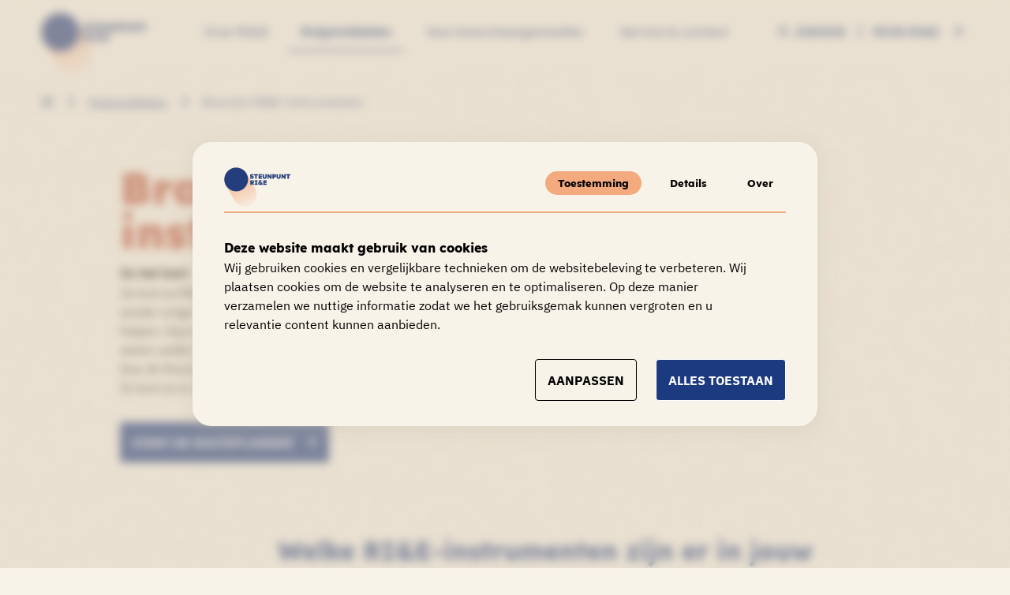

--- FILE ---
content_type: text/html; charset=utf-8
request_url: https://www.rie.nl/hulpmiddelen/branche-rie-instrumenten
body_size: 26910
content:
<!DOCTYPE html><html lang="nl"><head><meta charSet="UTF-8"/><title>Branche RI&amp;E-instrumenten - Steunpunt RI&amp;E</title><meta name="description" content="Branche RI&amp;E-instrumenten kunnen je helpen met het maken van een RI&amp;E. Zit je bij een branche die een instrument heeft? Gebruik hem!"/><link rel="canonical" href="https://www.rie.nl/hulpmiddelen/branche-rie-instrumenten/"/><meta name="robots" content="follow,index"/><meta name="viewport" content="width=device-width, initial-scale=1.0"/><link rel="apple-touch-icon" sizes="180x180" href="/apple-touch-icon.png"/><link rel="icon" type="image/png" sizes="32x32" href="/favicon-32x32.png"/><link rel="icon" type="image/png" sizes="16x16" href="/favicon-16x16.png"/><link rel="manifest" href="/webmanifest.json" crossorigin="use-credentials"/><link rel="shortcut icon" href="/favicon.ico"/><meta name="msapplication-TileColor" color="#ffffff"/><meta name="msapplication-config" content="/browserconfig.xml"/><meta name="theme-color" content="#ffffff"/><meta property="og:url" content="https://www.rie.nl/hulpmiddelen/branche-rie-instrumenten/"/><meta property="og:title" content="Branche RI&amp;E-instrumenten - Steunpunt RI&amp;E"/><meta property="og:description" content="Branche RI&amp;E-instrumenten kunnen je helpen met het maken van een RI&amp;E. Zit je bij een branche die een instrument heeft? Gebruik hem!"/><meta name="twitter:site" content="https://www.rie.nl/hulpmiddelen/branche-rie-instrumenten/"/><meta name="twitter:title" content="Branche RI&amp;E-instrumenten - Steunpunt RI&amp;E"/><meta name="twitter:description" content="Branche RI&amp;E-instrumenten kunnen je helpen met het maken van een RI&amp;E. Zit je bij een branche die een instrument heeft? Gebruik hem!"/><meta name="twitter:card" content="summary_large_image"/><meta name="twitter:image"/><meta property="og:image"/><meta property="og:image:width" content="1200"/><meta property="og:image:height" content="630"/><meta name="google-site-verification" content="6zHeCslBaQwbQymt4CRAfS0tnEELA5CMdDUG2vV6564"/><link rel="preload" crossorigin="" href="/fonts/lexend-v5-latin-700.woff2" as="font" type="font/woff2"/><link rel="preload" crossorigin="" href="/fonts/lexend-v5-latin-800.woff2" as="font" type="font/woff2"/><link rel="preload" crossorigin="" href="/fonts/ibm-plex-sans-v8-latin-italic.woff2" as="font" type="font/woff2"/><link rel="preload" crossorigin="" href="/fonts/ibm-plex-sans-v8-latin-regular.woff2" as="font" type="font/woff2"/><link rel="preload" crossorigin="" href="/fonts/ibm-plex-sans-v8-latin-600.woff2" as="font" type="font/woff2"/><link rel="preload" crossorigin="" href="/fonts/ibm-plex-sans-v8-latin-700.woff2" as="font" type="font/woff2"/><meta name="next-head-count" content="32"/><link rel="preload" href="/_next/static/css/68298b40db33db25.css" as="style"/><link rel="stylesheet" href="/_next/static/css/68298b40db33db25.css" data-n-p=""/><noscript data-n-css=""></noscript><script defer="" nomodule="" src="/_next/static/chunks/polyfills-c67a75d1b6f99dc8.js"></script><script src="/_next/static/chunks/webpack-950bfb9ebc3d3b95.js" defer=""></script><script src="/_next/static/chunks/framework-12cb91f441c26652.js" defer=""></script><script src="/_next/static/chunks/main-d5be1f417c7b7f90.js" defer=""></script><script src="/_next/static/chunks/pages/_app-d9f586ef75bd8ed6.js" defer=""></script><script src="/_next/static/chunks/909-0f1304c81695fa87.js" defer=""></script><script src="/_next/static/chunks/838-2c8c206e645019b8.js" defer=""></script><script src="/_next/static/chunks/594-d9e7235fd8915b16.js" defer=""></script><script src="/_next/static/chunks/931-b1361f08a1cca1fb.js" defer=""></script><script src="/_next/static/chunks/pages/%5B...slug%5D-a99ba38ff211579f.js" defer=""></script><script src="/_next/static/Ur1ByP22UphPNwy6IvXjP/_buildManifest.js" defer=""></script><script src="/_next/static/Ur1ByP22UphPNwy6IvXjP/_ssgManifest.js" defer=""></script><style data-styled="" data-styled-version="5.3.11">{/*! modern-normalize v1.0.0 | MIT License | https://github.com/sindresorhus/modern-normalize */}/*!sc*/
*,::after,::before{box-sizing:border-box;}/*!sc*/
:root{-moz-tab-size:4;tab-size:4;}/*!sc*/
html{line-height:1.15;-webkit-text-size-adjust:100%;}/*!sc*/
body{margin:0;}/*!sc*/
body{font-family:system-ui,-apple-system,'Segoe UI',Roboto,Helvetica,Arial,sans-serif,'Apple Color Emoji','Segoe UI Emoji';}/*!sc*/
hr{height:0;color:inherit;}/*!sc*/
abbr[title]{-webkit-text-decoration:underline dotted;text-decoration:underline dotted;}/*!sc*/
b,strong{font-weight:bolder;}/*!sc*/
code,kbd,pre,samp{font-family:ui-monospace,SFMono-Regular,Consolas,'Liberation Mono',Menlo,monospace;font-size:1em;}/*!sc*/
small{font-size:80%;}/*!sc*/
sub,sup{font-size:75%;line-height:0;position:relative;vertical-align:baseline;}/*!sc*/
sub{bottom:-.25em;}/*!sc*/
sup{top:-.5em;}/*!sc*/
table{text-indent:0;border-color:inherit;}/*!sc*/
button,input,optgroup,select,textarea{font-family:inherit;font-size:100%;line-height:1.15;margin:0;}/*!sc*/
button,select{text-transform:none;}/*!sc*/
[type=button],[type=reset],[type=submit],button{-webkit-appearance:button;}/*!sc*/
::-moz-focus-inner{border-style:none;padding:0;}/*!sc*/
:-moz-focusring{outline:1px dotted ButtonText;}/*!sc*/
:-moz-ui-invalid{box-shadow:none;}/*!sc*/
legend{padding:0;}/*!sc*/
progress{vertical-align:baseline;}/*!sc*/
::-webkit-inner-spin-button,::-webkit-outer-spin-button{height:auto;}/*!sc*/
[type=search]{-webkit-appearance:textfield;outline-offset:-2px;}/*!sc*/
::-webkit-search-decoration{-webkit-appearance:none;}/*!sc*/
::-webkit-file-upload-button{-webkit-appearance:button;font:inherit;}/*!sc*/
summary{display:list-item;}/*!sc*/
[role=button],button{cursor:pointer;}/*!sc*/
blockquote,dl,dd,h1,h2,h3,h4,h5,h6,hr,figure,p,pre{margin:0;}/*!sc*/
h1,h2,h3,h4,h5,h6{font-size:inherit;font-weight:inherit;}/*!sc*/
ol,ul{list-style:none;margin:0;padding:0;}/*!sc*/
img,svg,video,canvas,audio,iframe,embed,object{display:block;vertical-align:middle;}/*!sc*/
*,::before,::after{border-width:0;border-style:solid;border-color:currentColor;}/*!sc*/
*{--x-ring-color:rgba(59,130,246,0.5);}/*!sc*/
button:focus{outline:1px dotted;outline:5px auto -webkit-focus-ring-color;}/*!sc*/
@-webkit-keyframes x-spin{from{-webkit-transform:rotate(0deg);-ms-transform:rotate(0deg);transform:rotate(0deg);}to{-webkit-transform:rotate(360deg);-ms-transform:rotate(360deg);transform:rotate(360deg);}}/*!sc*/
@keyframes x-spin{from{-webkit-transform:rotate(0deg);-ms-transform:rotate(0deg);transform:rotate(0deg);}to{-webkit-transform:rotate(360deg);-ms-transform:rotate(360deg);transform:rotate(360deg);}}/*!sc*/
@-webkit-keyframes x-ping{0%{-webkit-transform:scale(1);-ms-transform:scale(1);transform:scale(1);opacity:1;}75%,100%{-webkit-transform:scale(2);-ms-transform:scale(2);transform:scale(2);opacity:0;}}/*!sc*/
@keyframes x-ping{0%{-webkit-transform:scale(1);-ms-transform:scale(1);transform:scale(1);opacity:1;}75%,100%{-webkit-transform:scale(2);-ms-transform:scale(2);transform:scale(2);opacity:0;}}/*!sc*/
@-webkit-keyframes x-pulse{0%,100%{opacity:1;}50%{opacity:.5;}}/*!sc*/
@keyframes x-pulse{0%,100%{opacity:1;}50%{opacity:.5;}}/*!sc*/
@-webkit-keyframes x-bounce{0%,100%{-webkit-transform:translateY(-25%);-ms-transform:translateY(-25%);transform:translateY(-25%);-webkit-animationTimingFunction:cubic-bezier(0.8,0,1,1);animationTimingFunction:cubic-bezier(0.8,0,1,1);}50%{-webkit-transform:translateY(0);-ms-transform:translateY(0);transform:translateY(0);-webkit-animationTimingFunction:cubic-bezier(0,0,0.2,1);animationTimingFunction:cubic-bezier(0,0,0.2,1);}}/*!sc*/
@keyframes x-bounce{0%,100%{-webkit-transform:translateY(-25%);-ms-transform:translateY(-25%);transform:translateY(-25%);-webkit-animationTimingFunction:cubic-bezier(0.8,0,1,1);animationTimingFunction:cubic-bezier(0.8,0,1,1);}50%{-webkit-transform:translateY(0);-ms-transform:translateY(0);transform:translateY(0);-webkit-animationTimingFunction:cubic-bezier(0,0,0.2,1);animationTimingFunction:cubic-bezier(0,0,0.2,1);}}/*!sc*/
data-styled.g1[id="sc-global-iEDSUG1"]{content:"sc-global-iEDSUG1,"}/*!sc*/
.dNXVDx{padding-top:14px;padding-bottom:14px;padding-right:0;padding-left:0;}/*!sc*/
@media (min-width:1024px){.dNXVDx{padding-top:16px;padding-bottom:16px;padding-right:10px;padding-left:10px;}}/*!sc*/
@media (min-width:1208px){.dNXVDx{padding-right:16px;padding-left:16px;}}/*!sc*/
.hLnLOs{padding:24px;}/*!sc*/
.cBjLdm{padding-top:8px;padding-bottom:8px;}/*!sc*/
data-styled.g2[id="sc-aXZVg"]{content:"dNXVDx,hLnLOs,cBjLdm,"}/*!sc*/
.iaapEj{width:100%;display:-webkit-box;display:-webkit-flex;display:-ms-flexbox;display:flex;-webkit-box-pack:justify;-webkit-justify-content:space-between;-ms-flex-pack:justify;justify-content:space-between;-webkit-align-items:center;-webkit-box-align:center;-ms-flex-align:center;align-items:center;}/*!sc*/
@media (min-width:640px){.iaapEj{max-width:640px;}}/*!sc*/
@media (min-width:1024px){.iaapEj{max-width:1024px;}}/*!sc*/
@media (min-width:1208px){.iaapEj{max-width:1208px;}}/*!sc*/
.dPXdbi{display:-webkit-box;display:-webkit-flex;display:-ms-flexbox;display:flex;-webkit-align-items:center;-webkit-box-align:center;-ms-flex-align:center;align-items:center;}/*!sc*/
.biOAIM{display:-webkit-box;display:-webkit-flex;display:-ms-flexbox;display:flex;-webkit-flex-shrink:0;-ms-flex-negative:0;flex-shrink:0;}/*!sc*/
.ddTKBc{display:none;white-space:nowrap;margin-right:-16px;margin-left:-16px;}/*!sc*/
@media (min-width:1024px){.ddTKBc{display:-webkit-box;display:-webkit-flex;display:-ms-flexbox;display:flex;}}/*!sc*/
@media (min-width:1208px){.ddTKBc{padding-right:7px;}}/*!sc*/
.bPIOLQ{width:100%;margin:auto;margin-bottom:32px;margin-top:13px;}/*!sc*/
@media (min-width:640px){.bPIOLQ{max-width:640px;}}/*!sc*/
@media (min-width:1024px){.bPIOLQ{max-width:1024px;}}/*!sc*/
@media (min-width:1208px){.bPIOLQ{max-width:1208px;}}/*!sc*/
.jIEDyP{width:100%;padding-right:16px;padding-left:16px;margin-right:auto;margin-left:auto;}/*!sc*/
@media (min-width:640px){.jIEDyP{max-width:640px;}}/*!sc*/
@media (min-width:1024px){.jIEDyP{max-width:1024px;}}/*!sc*/
@media (min-width:1208px){.jIEDyP{max-width:1208px;}}/*!sc*/
.iWuXdc{display:grid;grid-template-columns:repeat(4,minmax(0px,1fr));grid-template-rows:repeat(1,minmax(0,1fr));gap:0;margin-top:48px;margin-bottom:70px;}/*!sc*/
@media (min-width:1024px){.iWuXdc{grid-template-columns:repeat(12,minmax(0px,1fr));gap:24px;margin-top:70px;margin-bottom:68px;}}/*!sc*/
.krLpFz{grid-area:1 / 1 / 2 / 5;}/*!sc*/
@media (min-width:1024px){.krLpFz{grid-area:1 / 2 / 2 / 8;}}/*!sc*/
.gABYQU{display:grid;grid-template-columns:repeat(4,minmax(0px,1fr));gap:24px;}/*!sc*/
@media (min-width:1024px){.gABYQU{grid-template-columns:repeat(12,minmax(0px,1fr));}}/*!sc*/
.fuGJJC{grid-column:1 / span 12;margin-bottom:0;}/*!sc*/
@media (min-width:1024px){.fuGJJC{grid-column:4 / span 8;}}/*!sc*/
.UvxJp{grid-column:1 / span 12;}/*!sc*/
@media (min-width:1024px){.UvxJp{grid-column:2 / span 11;}}/*!sc*/
.hylHWR{display:grid;grid-template-columns:1fr;gap:24px;margin-top:32px;margin-bottom:32px;}/*!sc*/
.giiroK{border:1px solid;border-color:#CDE2DD;color:#1B3A7F;border-radius:8px;}/*!sc*/
.hpySWZ{padding-right:8px;padding-left:8px;padding-top:16px;padding-bottom:16px;display:-webkit-box;display:-webkit-flex;display:-ms-flexbox;display:flex;-webkit-align-items:center;-webkit-box-align:center;-ms-flex-align:center;align-items:center;}/*!sc*/
.leweqy{width:40px;margin-right:10px;margin-top:-16px;margin-bottom:-16px;}/*!sc*/
.giYErd{font-size:15px;font-weight:500;-webkit-flex:1;-ms-flex:1;flex:1;}/*!sc*/
.cjcwmL{width:24px;height:24px;margin-left:10px;background-color:#1B3A7F;border-radius:100%;display:-webkit-box;display:-webkit-flex;display:-ms-flexbox;display:flex;-webkit-align-items:center;-webkit-box-align:center;-ms-flex-align:center;align-items:center;-webkit-box-pack:center;-webkit-justify-content:center;-ms-flex-pack:center;justify-content:center;}/*!sc*/
.iwXYij{padding-right:8px;padding-left:8px;padding-bottom:16px;margin-left:50px;margin-right:0;}/*!sc*/
@media (min-width:1024px){.iwXYij{margin-right:80px;}}/*!sc*/
.ghYLIA{margin-top:32px;margin-bottom:8px;}/*!sc*/
@media (min-width:1024px){.ghYLIA{margin-bottom:32px;}}/*!sc*/
.kuKLyP{width:100%;margin-right:auto;margin-left:auto;padding-right:16px;padding-left:16px;}/*!sc*/
@media (min-width:640px){.kuKLyP{max-width:640px;}}/*!sc*/
@media (min-width:1024px){.kuKLyP{max-width:1024px;}}/*!sc*/
@media (min-width:1208px){.kuKLyP{max-width:1208px;}}/*!sc*/
.hjnvfX{grid-column:1 / span 12;}/*!sc*/
@media (min-width:1024px){.hjnvfX{grid-column:4 / span 8;}}/*!sc*/
.dXnlGt{display:grid;gap:25px;}/*!sc*/
@media (min-width:1024px){.dXnlGt{grid-template-rows:repeat(1,minmax(0,1fr));grid-auto-flow:column;grid-auto-columns:minmax(0,1fr);gap:24px;}}/*!sc*/
.fLiaKF{margin-top:56px;margin-bottom:56px;}/*!sc*/
@media (min-width:1024px){.fLiaKF{margin-top:52px;margin-bottom:80px;}}/*!sc*/
.hZBDHf{display:grid;gap:0;-webkit-align-items:center;-webkit-box-align:center;-ms-flex-align:center;align-items:center;-webkit-box-pack:center;-webkit-justify-content:center;-ms-flex-pack:center;justify-content:center;}/*!sc*/
@media (min-width:1024px){.hZBDHf{grid-template-rows:repeat(1,minmax(0,1fr));grid-auto-flow:column;gap:24px;grid-template-columns:1fr 1fr;}}/*!sc*/
@media (min-width:1024px){}/*!sc*/
.gxFUDe{max-width:376px;}/*!sc*/
.kARCke{grid-column:1 / span 4;}/*!sc*/
@media (min-width:1024px){.kARCke{grid-column:1 / span 12;}}/*!sc*/
.gblWJQ{display:grid;gap:56px;}/*!sc*/
@media (min-width:1024px){.gblWJQ{grid-template-rows:repeat(1,minmax(0,1fr));grid-auto-flow:column;grid-auto-columns:4fr 4fr 3fr;gap:24px;}}/*!sc*/
@media (min-width:1024px){.bPcdzA{max-width:276px;}}/*!sc*/
.QCpkX{display:-webkit-box;display:-webkit-flex;display:-ms-flexbox;display:flex;margin-top:48px;-webkit-align-items:left;-webkit-box-align:left;-ms-flex-align:left;align-items:left;-webkit-flex-direction:column;-ms-flex-direction:column;flex-direction:column;-webkit-box-pack:center;-webkit-justify-content:center;-ms-flex-pack:center;justify-content:center;}/*!sc*/
.krSAlS{padding-bottom:6px;display:-webkit-box;display:-webkit-flex;display:-ms-flexbox;display:flex;-webkit-box-pack:justify;-webkit-justify-content:space-between;-ms-flex-pack:justify;justify-content:space-between;-webkit-align-items:center;-webkit-box-align:center;-ms-flex-align:center;align-items:center;}/*!sc*/
.dZwOGA{display:none;max-width:110px;}/*!sc*/
@media (min-width:640px){.dZwOGA{display:unset;}}/*!sc*/
@media (min-width:1024px){.dZwOGA{max-width:110px;}}/*!sc*/
@media (min-width:1208px){.dZwOGA{max-width:148px;}}/*!sc*/
.bjYhpF{padding-top:14px;-webkit-flex:1;-ms-flex:1;flex:1;height:100px;}/*!sc*/
@media (min-width:1024px){.bjYhpF{padding-top:14px;}}/*!sc*/
@media (min-width:1208px){.bjYhpF{padding-top:36px;}}/*!sc*/
.iUkrnP{display:none;}/*!sc*/
.dflqcj{padding-right:20px;}/*!sc*/
@media (min-width:1024px){.dflqcj{padding-right:20px;}}/*!sc*/
@media (min-width:1208px){.dflqcj{padding-right:26px;}}/*!sc*/
.hhKGoj{margin-bottom:10px;padding-right:56px;position:relative;}/*!sc*/
@media (min-width:1024px){.hhKGoj{padding-right:76px;}}/*!sc*/
.dMjcZS{display:-webkit-box;display:-webkit-flex;display:-ms-flexbox;display:flex;-webkit-box-pack:justify;-webkit-justify-content:space-between;-ms-flex-pack:justify;justify-content:space-between;}/*!sc*/
.hvPqiL{display:-webkit-box;display:-webkit-flex;display:-ms-flexbox;display:flex;-webkit-flex-wrap:wrap;-ms-flex-wrap:wrap;flex-wrap:wrap;-webkit-box-pack:end;-webkit-justify-content:flex-end;-ms-flex-pack:end;justify-content:flex-end;padding-top:12px;margin:-6px;}/*!sc*/
@media (min-width:1024px){.hvPqiL{padding-top:32px;margin:-12px;}}/*!sc*/
.hbfeHA{padding:6px;}/*!sc*/
@media (min-width:1024px){.hbfeHA{padding:12px;}}/*!sc*/
data-styled.g31[id="sc-bXCLTC"]{content:"iaapEj,dPXdbi,biOAIM,ddTKBc,bPIOLQ,jIEDyP,iWuXdc,krLpFz,gABYQU,fuGJJC,UvxJp,hylHWR,giiroK,hpySWZ,leweqy,giYErd,cjcwmL,iwXYij,ghYLIA,kuKLyP,hjnvfX,dXnlGt,fLiaKF,hZBDHf,hrcISR,gxFUDe,kARCke,gblWJQ,bPcdzA,QCpkX,krSAlS,dZwOGA,bjYhpF,iUkrnP,dflqcj,hhKGoj,dMjcZS,hvPqiL,hbfeHA,"}/*!sc*/
.dDQeSi{padding-top:48px;padding-bottom:40px;color:#ffffff;background-color:#C05539;}/*!sc*/
@media (min-width:1024px){.dDQeSi{padding-top:41px;padding-bottom:33px;}}/*!sc*/
data-styled.g39[id="sc-dtInlm"]{content:"dDQeSi,"}/*!sc*/
.gWJioq{margin-bottom:22px;}/*!sc*/
@media (min-width:1024px){.gWJioq{margin-bottom:16px;}}/*!sc*/
data-styled.g41[id="sc-cWSHoV"]{content:"gWJioq,"}/*!sc*/
.dLuEXa{color:#1B3A7F;margin-bottom:16px;}/*!sc*/
data-styled.g42[id="sc-eBMEME"]{content:"dLuEXa,"}/*!sc*/
.jxWIVP{color:#1B3A7F;margin-bottom:16px;max-width:376px;}/*!sc*/
@media (min-width:1024px){.jxWIVP{margin-bottom:16px;}}/*!sc*/
.jlgNLI{line-height:1.25;max-width:320px;}/*!sc*/
@media (min-width:1024px){.jlgNLI{max-width:279px;}}/*!sc*/
data-styled.g43[id="sc-dCFHLb"]{content:"jxWIVP,jlgNLI,"}/*!sc*/
.bvkCdi{font-size:24px;margin-bottom:10px;}/*!sc*/
@media (min-width:1024px){.bvkCdi{margin-bottom:8px;}}/*!sc*/
.cMfOkN{font-size:24px;margin-bottom:11px;}/*!sc*/
@media (min-width:1024px){.cMfOkN{margin-bottom:2px;}}/*!sc*/
data-styled.g44[id="sc-fhzFiK"]{content:"bvkCdi,cMfOkN,"}/*!sc*/
.gIuEOI{margin-bottom:12px;}/*!sc*/
data-styled.g45[id="sc-jxOSlx"]{content:"gIuEOI,"}/*!sc*/
.isgnFm{margin-top:24px;margin-bottom:24px;border-width:1px;border-color:#F4AA7F;}/*!sc*/
data-styled.g50[id="sc-fXSgeo"]{content:"isgnFm,"}/*!sc*/
.iuJRqH{width:90px;height:50px;}/*!sc*/
data-styled.g54[id="sc-fBWQRz"]{content:"iuJRqH,"}/*!sc*/
.iiJtvi{padding-right:3px;padding-left:3px;}/*!sc*/
.keDyGn{display:-webkit-box;display:-webkit-flex;display:-ms-flexbox;display:flex;}/*!sc*/
@media (min-width:1024px){.keDyGn{display:none;}}/*!sc*/
.cCVERV{display:-webkit-box;display:-webkit-flex;display:-ms-flexbox;display:flex;}/*!sc*/
.bygZto{margin-bottom:14px;padding-right:7px;padding-left:7px;display:inline-block;}/*!sc*/
.hymirO{padding-right:10px;padding-left:10px;}/*!sc*/
data-styled.g61[id="sc-gmPhUn"]{content:"iiJtvi,keDyGn,cCVERV,bygZto,hymirO,"}/*!sc*/
.eIOMqo{overflow:hidden;}/*!sc*/
@media (min-width:1024px){.eIOMqo{overflow:auto;}}/*!sc*/
data-styled.g63[id="sc-iHbSHJ"]{content:"eIOMqo,"}/*!sc*/
.efzTWY{margin-bottom:40px;color:#1B3A7F;}/*!sc*/
.ETmiP{font-size:16px;}/*!sc*/
data-styled.g78[id="sc-iMWBiJ"]{content:"efzTWY,ETmiP,"}/*!sc*/
@media (min-width:1024px){.gErLyp{display:none;}}/*!sc*/
@media (min-width:1208px){.gErLyp{display:inline;}}/*!sc*/
.jOWimg{margin-left:16px;}/*!sc*/
.bVnSdP{margin-left:12px;margin-right:12px;}/*!sc*/
@media (min-width:1024px){.bVnSdP{margin-left:16px;margin-right:14px;}}/*!sc*/
.iFFOht{color:#1B3A7F;}/*!sc*/
data-styled.g94[id="sc-kMkxaj"]{content:"gErLyp,jOWimg,bVnSdP,iFFOht,"}/*!sc*/
.cIhicI{margin-right:-3px;margin-left:-3px;}/*!sc*/
.dFNPSk{margin-right:-7px;margin-left:-7px;}/*!sc*/
.cxXVsY{-webkit-flex-wrap:wrap;-ms-flex-wrap:wrap;flex-wrap:wrap;}/*!sc*/
.dVnTsg{display:-webkit-box;display:-webkit-flex;display:-ms-flexbox;display:flex;-webkit-flex-wrap:wrap;-ms-flex-wrap:wrap;flex-wrap:wrap;margin-right:-10px;margin-left:-10px;margin-top:0;}/*!sc*/
@media (min-width:1024px){.dVnTsg{margin-top:-10px;}}/*!sc*/
data-styled.g112[id="sc-iEXKAA"]{content:"cIhicI,dFNPSk,cxXVsY,dVnTsg,"}/*!sc*/
.dOoFJK{-webkit-flex:none;-ms-flex:none;flex:none;-webkit-transition:all 0.25s;transition:all 0.25s;margin-left:0px;margin-right:8px;fill:#1B3A7F;margin-left:0;margin-right:8px;margin-top:0;}/*!sc*/
.kymmAW{-webkit-flex:none;-ms-flex:none;flex:none;-webkit-transition:all 0.25s;transition:all 0.25s;margin-left:0px;margin-right:0px;fill:#1B3A7F;margin-left:0;margin-right:0;margin-top:0;}/*!sc*/
.dwnXNd{-webkit-flex:none;-ms-flex:none;flex:none;-webkit-transition:all 0.25s;transition:all 0.25s;margin-left:0px;margin-right:0px;fill:#1B3A7F;margin-left:0;margin-right:0;margin-top:0;}/*!sc*/
.dwnXNd:hover{fill:black;}/*!sc*/
.jYQSCc{-webkit-flex:none;-ms-flex:none;flex:none;-webkit-transition:all 0.25s;transition:all 0.25s;margin-left:0px;margin-right:0px;fill:#1B3A7F;margin-left:0;margin-right:0;margin-top:2px;}/*!sc*/
.hWJktM{-webkit-flex:none;-ms-flex:none;flex:none;-webkit-transition:all 0.25s;transition:all 0.25s;margin-left:0px;margin-right:0px;fill:#000000;margin-left:0;margin-right:0;margin-top:2px;}/*!sc*/
.ixZRNm{-webkit-flex:none;-ms-flex:none;flex:none;-webkit-transition:all 0.25s;transition:all 0.25s;margin-left:0px;margin-right:0px;fill:#ffffff;margin-left:0;margin-right:0;margin-top:0;}/*!sc*/
.cDWRCr{-webkit-flex:none;-ms-flex:none;flex:none;-webkit-transition:all 0.25s;transition:all 0.25s;margin-left:0px;margin-right:0px;fill:#C05539;margin-left:0;margin-right:0;margin-top:0;}/*!sc*/
data-styled.g138[id="sc-dxcDKg"]{content:"dOoFJK,kymmAW,dwnXNd,jYQSCc,hWJktM,ixZRNm,cDWRCr,"}/*!sc*/
.IQwVb{display:-webkit-inline-box;display:-webkit-inline-flex;display:-ms-inline-flexbox;display:inline-flex;-webkit-align-items:center;-webkit-box-align:center;-ms-flex-align:center;align-items:center;padding:15px 15px;background-color:#1B3A7F;color:#1B3A7F;font-family:IBM Plex Sans,system-ui,sans-serif;font-weight:bold;text-transform:uppercase;-webkit-text-decoration:none;text-decoration:none;line-height:1.25;-webkit-transition:color 0.3s ease,background-color 0.3s ease;transition:color 0.3s ease,background-color 0.3s ease;outline:0;border-radius:4px;cursor:pointer;max-width:750px;-webkit-align-self:flex-start;-ms-flex-item-align:start;align-self:flex-start;text-align:left;background:none;padding:0;border:0;color:#1B3A7F;}/*!sc*/
.IQwVb span[class^='button__icon--']{position:relative;-webkit-transition:-webkit-transform 0.3s ease;-webkit-transition:transform 0.3s ease;transition:transform 0.3s ease;}/*!sc*/
.IQwVb svg path{-webkit-transition:fill 0.3s ease;transition:fill 0.3s ease;}/*!sc*/
.IQwVb:hover{color:#1B3A7F;background-color:#ffffff;}/*!sc*/
.IQwVb:hover .button__icon--arrow svg{-webkit-transform:translateX(5px);-ms-transform:translateX(5px);transform:translateX(5px);}/*!sc*/
.IQwVb:hover .button__icon--arrow svg path{fill:#1B3A7F;}/*!sc*/
.IQwVb:hover .button__icon--arrow:after{width:16px;background-color:#1B3A7F;}/*!sc*/
.IQwVb:hover .button__icon--external svg path{fill:#1B3A7F;}/*!sc*/
.IQwVb:focus{outline:auto;}/*!sc*/
.IQwVb[disabled]{opacity:0.5;cursor:not-allowed;}/*!sc*/
.IQwVb .button__title{height:21px;line-height:1;display:-webkit-box;display:-webkit-flex;display:-ms-flexbox;display:flex;-webkit-align-items:center;-webkit-box-align:center;-ms-flex-align:center;align-items:center;}/*!sc*/
@media screen and (max-width:1023.98px){}/*!sc*/
.IQwVb .button__icon--arrow{position:relative;}/*!sc*/
.IQwVb .button__icon--arrow svg{margin-left:0;-webkit-transform:translateX(0);-ms-transform:translateX(0);transform:translateX(0);-webkit-transition:-webkit-transform 0.2s;-webkit-transition:transform 0.2s;transition:transform 0.2s;}/*!sc*/
.IQwVb .button__icon--arrow:after{content:'';position:absolute;left:0px;top:calc(50% - 2px);height:3px;width:10px;-webkit-transition:all 0.2s ease;transition:all 0.2s ease;}/*!sc*/
.IQwVb:hover{background:none;color:#1B3A7F;-webkit-text-decoration:underline;text-decoration:underline;}/*!sc*/
.IQwVb .sc-dxcDKg{-webkit-transition:-webkit-transform 0.3s ease;-webkit-transition:transform 0.3s ease;transition:transform 0.3s ease;}/*!sc*/
.FfSTE{display:-webkit-inline-box;display:-webkit-inline-flex;display:-ms-inline-flexbox;display:inline-flex;-webkit-align-items:center;-webkit-box-align:center;-ms-flex-align:center;align-items:center;padding:15px 15px;background-color:#1B3A7F;color:#1B3A7F;font-family:IBM Plex Sans,system-ui,sans-serif;font-weight:normal;-webkit-text-decoration:none;text-decoration:none;line-height:1.25;-webkit-transition:color 0.3s ease,background-color 0.3s ease;transition:color 0.3s ease,background-color 0.3s ease;outline:0;border-radius:4px;cursor:pointer;max-width:750px;-webkit-align-self:flex-start;-ms-flex-item-align:start;align-self:flex-start;text-align:left;background:none;padding:0;border:0;color:#1B3A7F;font-family:Lexend,system-ui,sans-serif;font-weight:400;padding-top:18px;padding-bottom:18px;padding-right:0;padding-left:0;}/*!sc*/
.FfSTE span[class^='button__icon--']{position:relative;-webkit-transition:-webkit-transform 0.3s ease;-webkit-transition:transform 0.3s ease;transition:transform 0.3s ease;}/*!sc*/
.FfSTE svg path{-webkit-transition:fill 0.3s ease;transition:fill 0.3s ease;}/*!sc*/
.FfSTE:hover{color:#1B3A7F;background-color:#ffffff;}/*!sc*/
.FfSTE:hover .button__icon--arrow svg{-webkit-transform:translateX(5px);-ms-transform:translateX(5px);transform:translateX(5px);}/*!sc*/
.FfSTE:hover .button__icon--arrow svg path{fill:#1B3A7F;}/*!sc*/
.FfSTE:hover .button__icon--arrow:after{width:16px;background-color:#1B3A7F;}/*!sc*/
.FfSTE:hover .button__icon--external svg path{fill:#1B3A7F;}/*!sc*/
.FfSTE:focus{outline:auto;}/*!sc*/
.FfSTE[disabled]{opacity:0.5;cursor:not-allowed;}/*!sc*/
.FfSTE .button__title{height:21px;line-height:1;display:-webkit-box;display:-webkit-flex;display:-ms-flexbox;display:flex;-webkit-align-items:center;-webkit-box-align:center;-ms-flex-align:center;align-items:center;}/*!sc*/
@media screen and (max-width:1023.98px){}/*!sc*/
.FfSTE:hover{background:none;color:#1B3A7F;-webkit-text-decoration:underline;text-decoration:underline;}/*!sc*/
.FfSTE .sc-dxcDKg{-webkit-transition:-webkit-transform 0.3s ease;-webkit-transition:transform 0.3s ease;transition:transform 0.3s ease;}/*!sc*/
.FfSTE .button__icon--chevron svg{-webkit-transform:translateY(1px);-ms-transform:translateY(1px);transform:translateY(1px);}/*!sc*/
.bcnicQ{display:-webkit-inline-box;display:-webkit-inline-flex;display:-ms-inline-flexbox;display:inline-flex;-webkit-align-items:center;-webkit-box-align:center;-ms-flex-align:center;align-items:center;padding:15px 15px;background-color:#1B3A7F;color:#ffffff;font-family:IBM Plex Sans,system-ui,sans-serif;font-weight:bold;text-transform:uppercase;-webkit-text-decoration:none;text-decoration:none;line-height:1.25;-webkit-transition:color 0.3s ease,background-color 0.3s ease;transition:color 0.3s ease,background-color 0.3s ease;outline:0;border-radius:4px;cursor:pointer;max-width:750px;-webkit-align-self:flex-start;-ms-flex-item-align:start;align-self:flex-start;text-align:left;color:#ffffff;margin-top:32px;}/*!sc*/
.bcnicQ span[class^='button__icon--']{position:relative;-webkit-transition:-webkit-transform 0.3s ease;-webkit-transition:transform 0.3s ease;transition:transform 0.3s ease;}/*!sc*/
.bcnicQ svg path{-webkit-transition:fill 0.3s ease;transition:fill 0.3s ease;}/*!sc*/
.bcnicQ:hover{color:#1B3A7F;background-color:#ffffff;}/*!sc*/
.bcnicQ:hover .button__icon--arrow svg{-webkit-transform:translateX(5px);-ms-transform:translateX(5px);transform:translateX(5px);}/*!sc*/
.bcnicQ:hover .button__icon--arrow svg path{fill:#1B3A7F;}/*!sc*/
.bcnicQ:hover .button__icon--arrow:after{width:16px;background-color:#1B3A7F;}/*!sc*/
.bcnicQ:hover .button__icon--external svg path{fill:#1B3A7F;}/*!sc*/
.bcnicQ:focus{outline:auto;outline-color:blue;}/*!sc*/
.bcnicQ[disabled]{opacity:0.5;cursor:not-allowed;}/*!sc*/
.bcnicQ .button__title{height:21px;line-height:1;display:-webkit-box;display:-webkit-flex;display:-ms-flexbox;display:flex;-webkit-align-items:center;-webkit-box-align:center;-ms-flex-align:center;align-items:center;}/*!sc*/
@media screen and (max-width:1023.98px){}/*!sc*/
.bcnicQ .button__icon--arrow{position:relative;}/*!sc*/
.bcnicQ .button__icon--arrow svg{margin-left:0;-webkit-transform:translateX(0);-ms-transform:translateX(0);transform:translateX(0);-webkit-transition:-webkit-transform 0.2s;-webkit-transition:transform 0.2s;transition:transform 0.2s;}/*!sc*/
.bcnicQ .button__icon--arrow:after{content:'';position:absolute;left:0px;top:calc(50% - 2px);height:3px;width:10px;-webkit-transition:all 0.2s ease;transition:all 0.2s ease;}/*!sc*/
.bcnicQ .sc-dxcDKg{-webkit-transition:-webkit-transform 0.3s ease;-webkit-transition:transform 0.3s ease;transition:transform 0.3s ease;}/*!sc*/
.cIggkp{display:-webkit-inline-box;display:-webkit-inline-flex;display:-ms-inline-flexbox;display:inline-flex;-webkit-align-items:center;-webkit-box-align:center;-ms-flex-align:center;align-items:center;padding:15px 15px;background-color:#1B3A7F;color:#ffffff;font-family:IBM Plex Sans,system-ui,sans-serif;font-weight:bold;text-transform:uppercase;-webkit-text-decoration:none;text-decoration:none;line-height:1.25;-webkit-transition:color 0.3s ease,background-color 0.3s ease;transition:color 0.3s ease,background-color 0.3s ease;outline:0;border-radius:4px;cursor:pointer;max-width:750px;-webkit-align-self:flex-start;-ms-flex-item-align:start;align-self:flex-start;text-align:left;color:#ffffff;margin-top:21px;}/*!sc*/
.cIggkp span[class^='button__icon--']{position:relative;-webkit-transition:-webkit-transform 0.3s ease;-webkit-transition:transform 0.3s ease;transition:transform 0.3s ease;}/*!sc*/
.cIggkp svg path{-webkit-transition:fill 0.3s ease;transition:fill 0.3s ease;}/*!sc*/
.cIggkp:hover{color:#1B3A7F;background-color:#ffffff;}/*!sc*/
.cIggkp:hover .button__icon--arrow svg{-webkit-transform:translateX(5px);-ms-transform:translateX(5px);transform:translateX(5px);}/*!sc*/
.cIggkp:hover .button__icon--arrow svg path{fill:#1B3A7F;}/*!sc*/
.cIggkp:hover .button__icon--arrow:after{width:16px;background-color:#1B3A7F;}/*!sc*/
.cIggkp:hover .button__icon--external svg path{fill:#1B3A7F;}/*!sc*/
.cIggkp:focus{outline:auto;outline-color:blue;}/*!sc*/
.cIggkp[disabled]{opacity:0.5;cursor:not-allowed;}/*!sc*/
.cIggkp .button__title{height:21px;line-height:1;display:-webkit-box;display:-webkit-flex;display:-ms-flexbox;display:flex;-webkit-align-items:center;-webkit-box-align:center;-ms-flex-align:center;align-items:center;}/*!sc*/
@media screen and (max-width:1023.98px){}/*!sc*/
.cIggkp .button__icon--arrow{position:relative;}/*!sc*/
.cIggkp .button__icon--arrow svg{margin-left:0;-webkit-transform:translateX(0);-ms-transform:translateX(0);transform:translateX(0);-webkit-transition:-webkit-transform 0.2s;-webkit-transition:transform 0.2s;transition:transform 0.2s;}/*!sc*/
.cIggkp .button__icon--arrow:after{content:'';position:absolute;left:0px;top:calc(50% - 2px);height:3px;width:10px;-webkit-transition:all 0.2s ease;transition:all 0.2s ease;}/*!sc*/
.cIggkp .sc-dxcDKg{-webkit-transition:-webkit-transform 0.3s ease;-webkit-transition:transform 0.3s ease;transition:transform 0.3s ease;}/*!sc*/
@media (min-width:1024px){.cIggkp{margin-top:32px;}}/*!sc*/
.csMxwM{display:-webkit-inline-box;display:-webkit-inline-flex;display:-ms-inline-flexbox;display:inline-flex;-webkit-align-items:center;-webkit-box-align:center;-ms-flex-align:center;align-items:center;padding:15px 15px;background-color:#1B3A7F;color:#C05539;font-family:IBM Plex Sans,system-ui,sans-serif;font-weight:bold;text-transform:uppercase;-webkit-text-decoration:none;text-decoration:none;line-height:1.25;-webkit-transition:color 0.3s ease,background-color 0.3s ease;transition:color 0.3s ease,background-color 0.3s ease;outline:0;border-radius:4px;cursor:pointer;max-width:750px;-webkit-align-self:flex-start;-ms-flex-item-align:start;align-self:flex-start;text-align:left;background-color:#ffffff;color:#C05539;color:#C05539;margin-top:25px;}/*!sc*/
.csMxwM span[class^='button__icon--']{position:relative;-webkit-transition:-webkit-transform 0.3s ease;-webkit-transition:transform 0.3s ease;transition:transform 0.3s ease;}/*!sc*/
.csMxwM svg path{-webkit-transition:fill 0.3s ease;transition:fill 0.3s ease;}/*!sc*/
.csMxwM:hover{color:#1B3A7F;background-color:#ffffff;}/*!sc*/
.csMxwM:hover .button__icon--arrow svg{-webkit-transform:translateX(5px);-ms-transform:translateX(5px);transform:translateX(5px);}/*!sc*/
.csMxwM:hover .button__icon--arrow svg path{fill:#1B3A7F;}/*!sc*/
.csMxwM:hover .button__icon--arrow:after{width:16px;background-color:#C05539;}/*!sc*/
.csMxwM:hover .button__icon--external svg path{fill:#C05539;}/*!sc*/
.csMxwM:focus{outline:auto;}/*!sc*/
.csMxwM[disabled]{opacity:0.5;cursor:not-allowed;}/*!sc*/
.csMxwM .button__title{height:21px;line-height:1;display:-webkit-box;display:-webkit-flex;display:-ms-flexbox;display:flex;-webkit-align-items:center;-webkit-box-align:center;-ms-flex-align:center;align-items:center;}/*!sc*/
@media screen and (max-width:1023.98px){}/*!sc*/
.csMxwM .button__icon--arrow{position:relative;}/*!sc*/
.csMxwM .button__icon--arrow svg{margin-left:0;-webkit-transform:translateX(0);-ms-transform:translateX(0);transform:translateX(0);-webkit-transition:-webkit-transform 0.2s;-webkit-transition:transform 0.2s;transition:transform 0.2s;}/*!sc*/
.csMxwM .button__icon--arrow:after{content:'';position:absolute;left:0px;top:calc(50% - 2px);height:3px;width:10px;-webkit-transition:all 0.2s ease;transition:all 0.2s ease;}/*!sc*/
.csMxwM .button__icon--arrow svg path{fill:#C05539;}/*!sc*/
.csMxwM .button__icon--arrow:after{background-color:#C05539;}/*!sc*/
.csMxwM:hover{color:#C05539;}/*!sc*/
.csMxwM:hover .button__icon--arrow svg path{fill:#C05539;}/*!sc*/
.csMxwM:hover .button__icon--arrow:after{background-color:#C05539;}/*!sc*/
.csMxwM .sc-dxcDKg{-webkit-transition:-webkit-transform 0.3s ease;-webkit-transition:transform 0.3s ease;transition:transform 0.3s ease;}/*!sc*/
@media (min-width:1024px){.csMxwM{margin-top:31px;}}/*!sc*/
.hGwNSB{display:-webkit-inline-box;display:-webkit-inline-flex;display:-ms-inline-flexbox;display:inline-flex;-webkit-align-items:center;-webkit-box-align:center;-ms-flex-align:center;align-items:center;padding:15px 15px;background-color:#1B3A7F;color:#ffffff;font-family:IBM Plex Sans,system-ui,sans-serif;font-weight:bold;text-transform:uppercase;-webkit-text-decoration:none;text-decoration:none;line-height:1.25;-webkit-transition:color 0.3s ease,background-color 0.3s ease;transition:color 0.3s ease,background-color 0.3s ease;outline:0;border-radius:4px;cursor:pointer;max-width:750px;-webkit-align-self:flex-start;-ms-flex-item-align:start;align-self:flex-start;text-align:left;background:none;padding:0;border:0;color:#ffffff;}/*!sc*/
.hGwNSB span[class^='button__icon--']{position:relative;-webkit-transition:-webkit-transform 0.3s ease;-webkit-transition:transform 0.3s ease;transition:transform 0.3s ease;}/*!sc*/
.hGwNSB svg path{-webkit-transition:fill 0.3s ease;transition:fill 0.3s ease;}/*!sc*/
.hGwNSB:hover{color:#ffffff;background-color:#ffffff;}/*!sc*/
.hGwNSB:hover .button__icon--arrow svg{-webkit-transform:translateX(5px);-ms-transform:translateX(5px);transform:translateX(5px);}/*!sc*/
.hGwNSB:hover .button__icon--arrow svg path{fill:#ffffff;}/*!sc*/
.hGwNSB:hover .button__icon--arrow:after{width:16px;background-color:#ffffff;}/*!sc*/
.hGwNSB:hover .button__icon--external svg path{fill:#ffffff;}/*!sc*/
.hGwNSB:focus{outline:auto;outline-color:white;}/*!sc*/
.hGwNSB[disabled]{opacity:0.5;cursor:not-allowed;}/*!sc*/
.hGwNSB .button__title{height:21px;line-height:1;display:-webkit-box;display:-webkit-flex;display:-ms-flexbox;display:flex;-webkit-align-items:center;-webkit-box-align:center;-ms-flex-align:center;align-items:center;}/*!sc*/
@media screen and (max-width:1023.98px){}/*!sc*/
.hGwNSB:hover{background:none;color:#ffffff;-webkit-text-decoration:underline;text-decoration:underline;}/*!sc*/
.hGwNSB .sc-dxcDKg{-webkit-transition:-webkit-transform 0.3s ease;-webkit-transition:transform 0.3s ease;transition:transform 0.3s ease;}/*!sc*/
.eBezww{display:-webkit-inline-box;display:-webkit-inline-flex;display:-ms-inline-flexbox;display:inline-flex;-webkit-align-items:center;-webkit-box-align:center;-ms-flex-align:center;align-items:center;padding:15px 15px;background-color:#1B3A7F;color:#ffffff;font-family:IBM Plex Sans,system-ui,sans-serif;font-weight:bold;text-transform:uppercase;-webkit-text-decoration:none;text-decoration:none;line-height:1.25;-webkit-transition:color 0.3s ease,background-color 0.3s ease;transition:color 0.3s ease,background-color 0.3s ease;outline:0;border-radius:4px;cursor:pointer;max-width:750px;-webkit-align-self:flex-start;-ms-flex-item-align:start;align-self:flex-start;text-align:left;background:none;padding:0;border:0;color:#ffffff;padding-top:8px;padding-bottom:8px;}/*!sc*/
.eBezww span[class^='button__icon--']{position:relative;-webkit-transition:-webkit-transform 0.3s ease;-webkit-transition:transform 0.3s ease;transition:transform 0.3s ease;}/*!sc*/
.eBezww svg path{-webkit-transition:fill 0.3s ease;transition:fill 0.3s ease;}/*!sc*/
.eBezww:hover{color:#ffffff;background-color:#ffffff;}/*!sc*/
.eBezww:hover .button__icon--arrow svg{-webkit-transform:translateX(5px);-ms-transform:translateX(5px);transform:translateX(5px);}/*!sc*/
.eBezww:hover .button__icon--arrow svg path{fill:#ffffff;}/*!sc*/
.eBezww:hover .button__icon--arrow:after{width:16px;background-color:#ffffff;}/*!sc*/
.eBezww:hover .button__icon--external svg path{fill:#ffffff;}/*!sc*/
.eBezww:focus{outline:auto;outline-color:white;}/*!sc*/
.eBezww[disabled]{opacity:0.5;cursor:not-allowed;}/*!sc*/
.eBezww .button__title{height:21px;line-height:1;display:-webkit-box;display:-webkit-flex;display:-ms-flexbox;display:flex;-webkit-align-items:center;-webkit-box-align:center;-ms-flex-align:center;align-items:center;}/*!sc*/
@media screen and (max-width:1023.98px){}/*!sc*/
.eBezww .button__icon--arrow{position:relative;}/*!sc*/
.eBezww .button__icon--arrow svg{margin-left:0;-webkit-transform:translateX(0);-ms-transform:translateX(0);transform:translateX(0);-webkit-transition:-webkit-transform 0.2s;-webkit-transition:transform 0.2s;transition:transform 0.2s;}/*!sc*/
.eBezww .button__icon--arrow:after{content:'';position:absolute;left:0px;top:calc(50% - 2px);height:3px;width:10px;-webkit-transition:all 0.2s ease;transition:all 0.2s ease;}/*!sc*/
.eBezww:hover{background:none;color:#ffffff;-webkit-text-decoration:underline;text-decoration:underline;}/*!sc*/
.eBezww .sc-dxcDKg{-webkit-transition:-webkit-transform 0.3s ease;-webkit-transition:transform 0.3s ease;transition:transform 0.3s ease;}/*!sc*/
.hLUmjl{display:-webkit-inline-box;display:-webkit-inline-flex;display:-ms-inline-flexbox;display:inline-flex;-webkit-align-items:center;-webkit-box-align:center;-ms-flex-align:center;align-items:center;padding:15px 15px;background-color:#1B3A7F;color:#ffffff;font-family:IBM Plex Sans,system-ui,sans-serif;font-weight:bold;text-transform:uppercase;-webkit-text-decoration:none;text-decoration:none;line-height:1.25;-webkit-transition:color 0.3s ease,background-color 0.3s ease;transition:color 0.3s ease,background-color 0.3s ease;outline:0;border-radius:4px;cursor:pointer;max-width:750px;-webkit-align-self:flex-start;-ms-flex-item-align:start;align-self:flex-start;text-align:left;background:none;padding:0;border:0;color:#ffffff;padding-top:8px;padding-bottom:8px;}/*!sc*/
.hLUmjl span[class^='button__icon--']{position:relative;-webkit-transition:-webkit-transform 0.3s ease;-webkit-transition:transform 0.3s ease;transition:transform 0.3s ease;}/*!sc*/
.hLUmjl svg path{-webkit-transition:fill 0.3s ease;transition:fill 0.3s ease;}/*!sc*/
.hLUmjl:hover{color:#ffffff;background-color:#ffffff;}/*!sc*/
.hLUmjl:hover .button__icon--arrow svg{-webkit-transform:translateX(5px);-ms-transform:translateX(5px);transform:translateX(5px);}/*!sc*/
.hLUmjl:hover .button__icon--arrow svg path{fill:#ffffff;}/*!sc*/
.hLUmjl:hover .button__icon--arrow:after{width:16px;background-color:#ffffff;}/*!sc*/
.hLUmjl:hover .button__icon--external svg path{fill:#ffffff;}/*!sc*/
.hLUmjl:focus{outline:auto;outline-color:white;}/*!sc*/
.hLUmjl[disabled]{opacity:0.5;cursor:not-allowed;}/*!sc*/
.hLUmjl .button__title{height:21px;line-height:1;display:-webkit-box;display:-webkit-flex;display:-ms-flexbox;display:flex;-webkit-align-items:center;-webkit-box-align:center;-ms-flex-align:center;align-items:center;}/*!sc*/
@media screen and (max-width:1023.98px){}/*!sc*/
.hLUmjl:hover{background:none;color:#ffffff;-webkit-text-decoration:underline;text-decoration:underline;}/*!sc*/
.hLUmjl .sc-dxcDKg{-webkit-transition:-webkit-transform 0.3s ease;-webkit-transition:transform 0.3s ease;transition:transform 0.3s ease;}/*!sc*/
.dzINjv{display:-webkit-inline-box;display:-webkit-inline-flex;display:-ms-inline-flexbox;display:inline-flex;-webkit-align-items:center;-webkit-box-align:center;-ms-flex-align:center;align-items:center;padding:15px 15px;background-color:#1B3A7F;color:#000000;font-family:IBM Plex Sans,system-ui,sans-serif;font-weight:bold;text-transform:uppercase;-webkit-text-decoration:none;text-decoration:none;line-height:1.25;-webkit-transition:color 0.3s ease,background-color 0.3s ease;transition:color 0.3s ease,background-color 0.3s ease;outline:0;border-radius:4px;cursor:pointer;max-width:750px;-webkit-align-self:flex-start;-ms-flex-item-align:start;align-self:flex-start;text-align:left;color:#000000;background:none;border:1px solid;border-color:#000000;color:#000000;}/*!sc*/
.dzINjv span[class^='button__icon--']{position:relative;-webkit-transition:-webkit-transform 0.3s ease;-webkit-transition:transform 0.3s ease;transition:transform 0.3s ease;}/*!sc*/
.dzINjv svg path{-webkit-transition:fill 0.3s ease;transition:fill 0.3s ease;}/*!sc*/
.dzINjv:hover{color:#1B3A7F;background-color:#ffffff;}/*!sc*/
.dzINjv:hover .button__icon--arrow svg{-webkit-transform:translateX(5px);-ms-transform:translateX(5px);transform:translateX(5px);}/*!sc*/
.dzINjv:hover .button__icon--arrow svg path{fill:#1B3A7F;}/*!sc*/
.dzINjv:hover .button__icon--arrow:after{width:16px;background-color:#000000;}/*!sc*/
.dzINjv:hover .button__icon--external svg path{fill:#000000;}/*!sc*/
.dzINjv:focus{outline:auto;}/*!sc*/
.dzINjv[disabled]{opacity:0.5;cursor:not-allowed;}/*!sc*/
.dzINjv .button__title{height:21px;line-height:1;display:-webkit-box;display:-webkit-flex;display:-ms-flexbox;display:flex;-webkit-align-items:center;-webkit-box-align:center;-ms-flex-align:center;align-items:center;}/*!sc*/
@media screen and (max-width:1023.98px){}/*!sc*/
.dzINjv svg:after{background-color:#000000;}/*!sc*/
.dzINjv svg path{fill:#000000;}/*!sc*/
.dzINjv:hover{color:#000000;}/*!sc*/
.dzINjv:hover .button__icon--external svg path{fill:#000000;}/*!sc*/
.dzINjv .sc-dxcDKg{-webkit-transition:-webkit-transform 0.3s ease;-webkit-transition:transform 0.3s ease;transition:transform 0.3s ease;}/*!sc*/
.gJlRuU{display:-webkit-inline-box;display:-webkit-inline-flex;display:-ms-inline-flexbox;display:inline-flex;-webkit-align-items:center;-webkit-box-align:center;-ms-flex-align:center;align-items:center;padding:15px 15px;background-color:#1B3A7F;color:#ffffff;font-family:IBM Plex Sans,system-ui,sans-serif;font-weight:bold;text-transform:uppercase;-webkit-text-decoration:none;text-decoration:none;line-height:1.25;-webkit-transition:color 0.3s ease,background-color 0.3s ease;transition:color 0.3s ease,background-color 0.3s ease;outline:0;border-radius:4px;cursor:pointer;max-width:750px;-webkit-align-self:flex-start;-ms-flex-item-align:start;align-self:flex-start;text-align:left;color:#ffffff;border:1px solid;}/*!sc*/
.gJlRuU span[class^='button__icon--']{position:relative;-webkit-transition:-webkit-transform 0.3s ease;-webkit-transition:transform 0.3s ease;transition:transform 0.3s ease;}/*!sc*/
.gJlRuU svg path{-webkit-transition:fill 0.3s ease;transition:fill 0.3s ease;}/*!sc*/
.gJlRuU:hover{color:#1B3A7F;background-color:#ffffff;}/*!sc*/
.gJlRuU:hover .button__icon--arrow svg{-webkit-transform:translateX(5px);-ms-transform:translateX(5px);transform:translateX(5px);}/*!sc*/
.gJlRuU:hover .button__icon--arrow svg path{fill:#1B3A7F;}/*!sc*/
.gJlRuU:hover .button__icon--arrow:after{width:16px;background-color:#ffffff;}/*!sc*/
.gJlRuU:hover .button__icon--external svg path{fill:#ffffff;}/*!sc*/
.gJlRuU:focus{outline:auto;}/*!sc*/
.gJlRuU[disabled]{opacity:0.5;cursor:not-allowed;}/*!sc*/
.gJlRuU .button__title{height:21px;line-height:1;display:-webkit-box;display:-webkit-flex;display:-ms-flexbox;display:flex;-webkit-align-items:center;-webkit-box-align:center;-ms-flex-align:center;align-items:center;}/*!sc*/
@media screen and (max-width:1023.98px){}/*!sc*/
.gJlRuU .sc-dxcDKg{-webkit-transition:-webkit-transform 0.3s ease;-webkit-transition:transform 0.3s ease;transition:transform 0.3s ease;}/*!sc*/
.gJlRuU:hover{background-color:#ffffff;color:#1B3A7F;}/*!sc*/
.gJlRuU:hover svg{fill:#1B3A7F;}/*!sc*/
.gJlRuU:hover span[class^='button__'] svg path{fill:th.color('blue');}/*!sc*/
data-styled.g139[id="sc-gvZAcH"]{content:"IQwVb,FfSTE,bcnicQ,cIggkp,csMxwM,hGwNSB,eBezww,hLUmjl,dzINjv,gJlRuU,"}/*!sc*/
.fuMOpu{position:relative;-webkit-box-pack:center;-webkit-justify-content:center;-ms-flex-pack:center;justify-content:center;-webkit-align-items:center;-webkit-box-align:center;-ms-flex-align:center;align-items:center;}/*!sc*/
.fuMOpu a,.fuMOpu a:visited{-webkit-text-decoration:none;text-decoration:none;}/*!sc*/
.fuMOpu a:after{content:attr(data-text);height:0;visibility:hidden;overflow:hidden;-webkit-user-select:none;-moz-user-select:none;-ms-user-select:none;user-select:none;pointer-events:none;font-weight:700;}/*!sc*/
@media speech{.fuMOpu a:after{display:none;}}/*!sc*/
@media (min-width:1024px){.fuMOpu{display:-webkit-box;display:-webkit-flex;display:-ms-flexbox;display:flex;}.fuMOpu a{display:-webkit-inline-box;display:-webkit-inline-flex;display:-ms-inline-flexbox;display:inline-flex;-webkit-flex-direction:column;-ms-flex-direction:column;flex-direction:column;-webkit-align-items:center;-webkit-box-align:center;-ms-flex-align:center;align-items:center;-webkit-box-pack:justify;-webkit-justify-content:space-between;-ms-flex-pack:justify;justify-content:space-between;}}/*!sc*/
.fuMOpu > ul{display:-webkit-box;display:-webkit-flex;display:-ms-flexbox;display:flex;-webkit-box-pack:center;-webkit-justify-content:center;-ms-flex-pack:center;justify-content:center;-webkit-align-items:center;-webkit-box-align:center;-ms-flex-align:center;align-items:center;}/*!sc*/
@media (max-width:1023.98px){.fuMOpu > ul{display:none;-webkit-flex-direction:column;-ms-flex-direction:column;flex-direction:column;-webkit-align-items:flex-start;-webkit-box-align:flex-start;-ms-flex-align:flex-start;align-items:flex-start;}}/*!sc*/
.fuMOpu > ul > li{position:relative;}/*!sc*/
.fuMOpu > ul > li.active > a{font-weight:700;}/*!sc*/
.fuMOpu > ul > li.active > a:before{height:2px;}/*!sc*/
.fuMOpu > ul > li.active:hover > a:before{height:2px;}/*!sc*/
.fuMOpu > ul > li > a{color:#1B3A7F;}/*!sc*/
.fuMOpu > ul > li a{font-family:Lexend,system-ui,sans-serif;font-weight:400;position:relative;}/*!sc*/
.fuMOpu > ul > li a:before{content:'';position:absolute;bottom:0;height:0;width:100%;left:0;background-color:#1B3A7F;}/*!sc*/
.fuMOpu > ul > li a:before:after{height:1px;}/*!sc*/
.fuMOpu > ul > li:hover{background-color:#F8F3E9;-webkit-text-decoration:none;text-decoration:none;position:relative;}/*!sc*/
.fuMOpu > ul > li:hover:hover{-webkit-text-decoration:none;text-decoration:none;}/*!sc*/
.fuMOpu > ul > li:hover > a:before{height:1px;}/*!sc*/
.fuMOpu > ul > li:hover > a:hover{-webkit-text-decoration:none;text-decoration:none;}/*!sc*/
.fuMOpu > ul > li:hover li{margin:0;display:block;white-space:nowrap;width:100%;}/*!sc*/
data-styled.g140[id="sc-kRRyDe"]{content:"fuMOpu,"}/*!sc*/
.cAclpQ{display:-webkit-box;display:-webkit-flex;display:-ms-flexbox;display:flex;width:100vw;padding-right:16px;padding-left:16px;z-index:5;color:#ffffff;-webkit-flex-direction:column;-ms-flex-direction:column;flex-direction:column;background-color:#F8F3E9;overflow:hidden;height:0;-webkit-transition:height 0.1s linear;transition:height 0.1s linear;overflow-y:auto;}/*!sc*/
.cAclpQ .back{font-family:Lexend,system-ui,sans-serif;}/*!sc*/
.cAclpQ .back .button__icon--chevron{-webkit-order:1;-ms-flex-order:1;order:1;-webkit-transform:rotate(180deg);-ms-transform:rotate(180deg);transform:rotate(180deg);margin:0 14px 0 0;}/*!sc*/
.cAclpQ .back .button__title{-webkit-order:2;-ms-flex-order:2;order:2;}/*!sc*/
.cAclpQ.mobile-menu--active{height:0px;-webkit-transition:height 0.15s linear;transition:height 0.15s linear;}/*!sc*/
.cAclpQ.subitems--active{height:auto;max-height:100vh;overflow-y:auto;padding-top:8px;padding-bottom:40px;-webkit-transition:height 0.15s linear;transition:height 0.15s linear;}/*!sc*/
@media (min-width:1024px){.cAclpQ{display:none;}}/*!sc*/
.cAclpQ nav ul{display:-webkit-box;display:-webkit-flex;display:-ms-flexbox;display:flex;list-style:none;}/*!sc*/
.cAclpQ nav ul li > a{font-family:Lexend,system-ui,sans-serif;width:100%;text-align:left;display:-webkit-box;display:-webkit-flex;display:-ms-flexbox;display:flex;line-height:1;}/*!sc*/
@media (min-width:1024px){.cAclpQ nav ul li > a{padding:10px 0;}}/*!sc*/
data-styled.g141[id="sc-knuQbY"]{content:"cAclpQ,"}/*!sc*/
.gocIxb{position:absolute;top:49px;left:0;padding-top:9px;display:none;}/*!sc*/
.gocIxb > ul{padding:20px 0;display:-webkit-box;display:-webkit-flex;display:-ms-flexbox;display:flex;z-index:1;color:#ffffff;-webkit-flex-direction:column;-ms-flex-direction:column;flex-direction:column;background-color:#1B3A7F;overflow:hidden;border-radius:8px;}/*!sc*/
.gocIxb > ul li.active a{font-weight:700;}/*!sc*/
.gocIxb > ul a{color:#ffffff;padding:9px 32px;-webkit-align-items:flex-start;-webkit-box-align:flex-start;-ms-flex-align:flex-start;align-items:flex-start;-webkit-transition:all 0.15s;transition:all 0.15s;display:-webkit-inline-box;display:-webkit-inline-flex;display:-ms-inline-flexbox;display:inline-flex;}/*!sc*/
.gocIxb > ul a:hover{-webkit-text-decoration:underline;text-decoration:underline;}/*!sc*/
@media (max-width:1023.98px){.gocIxb{display:none;}}/*!sc*/
data-styled.g142[id="sc-ERObt"]{content:"gocIxb,"}/*!sc*/
.knsJca{border:none;display:-webkit-inline-box;display:-webkit-inline-flex;display:-ms-inline-flexbox;display:inline-flex;-webkit-align-items:center;-webkit-box-align:center;-ms-flex-align:center;align-items:center;background:none;}/*!sc*/
data-styled.g145[id="sc-kMribo"]{content:"knsJca,"}/*!sc*/
.kDooJN{line-height:1.5;}/*!sc*/
.kDooJN p{font-size:16px;line-height:1.5;}/*!sc*/
.kDooJN p:last-of-type,.kDooJN p:last-child{margin-bottom:0;}/*!sc*/
.kDooJN .button{position:relative;display:inline-block;cursor:pointer;}/*!sc*/
.kDooJN ul,.kDooJN ol{padding-left:20px;line-height:1.6;list-style:none;margin-bottom:16px;}/*!sc*/
.kDooJN ul > li:before,.kDooJN ol > li:before{content:'•';display:inline-block;width:20px;margin-left:-20px;vertical-align:baseline;font-size:18px;}/*!sc*/
.kDooJN ul .h4,.kDooJN ol .h4,.kDooJN ul h4,.kDooJN ol h4{display:inline;font-family:IBM Plex Sans,system-ui,sans-serif;font-size:16px;font-weight:bolder;line-height:1.6;margin:0;}/*!sc*/
.kDooJN ol{counter-reset:item;}/*!sc*/
.kDooJN ol > li:before{content:counter(item);counter-increment:item;}/*!sc*/
.kDooJN a{-webkit-text-decoration:underline;text-decoration:underline;}/*!sc*/
.kDooJN a:not([class]){color:#1B3A7F;}/*!sc*/
.kDooJN a:not(.wysiwyg__button):hover{color:#000000;}/*!sc*/
.kDooJN .wysiwyg__button{-webkit-text-decoration:none;text-decoration:none;display:-webkit-inline-box;display:-webkit-inline-flex;display:-ms-inline-flexbox;display:inline-flex;margin-bottom:24px;}/*!sc*/
.kDooJN h1,.kDooJN .h1,.kDooJN h2,.kDooJN .h2{font-size:1.5rem;line-height:1.25;margin-top:36px;margin-bottom:16px;}/*!sc*/
.kDooJN h1:first-of-type,.kDooJN .h1:first-of-type,.kDooJN h2:first-of-type,.kDooJN .h2:first-of-type{margin-top:0;}/*!sc*/
.kDooJN h3,.kDooJN .h3{font-size:1.5rem;line-height:1.33;margin-top:26px;margin-bottom:12px;}/*!sc*/
.kDooJN h5,.kDooJN .h5,.kDooJN h6,.kDooJN .h6{font-size:1rem;margin-top:22px;margin-bottom:12px;}/*!sc*/
.kDooJN h5:first-of-type,.kDooJN .h5:first-of-type,.kDooJN h6:first-of-type,.kDooJN .h6:first-of-type{margin-top:0;}/*!sc*/
.kDooJN h5:first-of-type,.kDooJN .h5:first-of-type{margin-bottom:5px;}/*!sc*/
.kDooJN.wysiwyg-hr h4,.kDooJN.wysiwyg-hr .h4{font-size:18px;margin-bottom:24px;margin-top:22px;}/*!sc*/
.kDooJN.wysiwyg-hr h3{color:#C05539;font-size:2rem;}/*!sc*/
.kDooJN table{border-spacing:0;border:1px solid;border-color:#1B3A7F;border-radius:8px;min-width:320px;margin-bottom:1.5rem;}/*!sc*/
.kDooJN table thead{border-bottom:1px solid;border-color:#1B3A7F;width:100%;font-size:0.8125rem;}/*!sc*/
.kDooJN table thead th{font-family:Lexend,system-ui,sans-serif;text-align:left;}/*!sc*/
.kDooJN table thead th:not(:first-child){border-left:1px solid;border-color:#1B3A7F;}/*!sc*/
.kDooJN table tbody{width:100%;}/*!sc*/
.kDooJN table tbody td{line-height:1.5;}/*!sc*/
@media (min-width:1024px){.kDooJN table tbody td{border-top:1px solid;border-color:#1B3A7F;}.kDooJN table tbody td:not(:first-child){border-left:1px solid;border-color:#1B3A7F;}}/*!sc*/
.kDooJN table th{display:none;}/*!sc*/
.kDooJN table td{display:block;}/*!sc*/
.kDooJN table td:before{content:attr(data-th) ': ';font-weight:700;width:100%;display:block;}/*!sc*/
@media (min-width:1024px){.kDooJN table td:before{display:none;}}/*!sc*/
.kDooJN table th,.kDooJN table td{margin:16px;text-align:left;}/*!sc*/
@media (min-width:1024px){.kDooJN table th,.kDooJN table td{padding:14px !important;}}/*!sc*/
@media (max-width:639.98px){.kDooJN table th,.kDooJN table td{border:0;}}/*!sc*/
@media (min-width:1024px){.kDooJN table th,.kDooJN table td{display:table-cell;}.kDooJN table th:first-child,.kDooJN table td:first-child{padding-left:0;}.kDooJN table th:last-child,.kDooJN table td:last-child{padding-right:0;}}/*!sc*/
@media (min-width:1024px) and (max-width:1207.98px){.kDooJN table th,.kDooJN table td{font-size:0.8125rem;}}/*!sc*/
@media (max-width:1023.98px){.kDooJN table td:first-child{background-color:#CDE2DD;padding:8px;}}/*!sc*/
.kDooJN hr{margin:40px 0;}/*!sc*/
.kDooJN .bigger-text{font-size:18px;}/*!sc*/
.kDooJN .bigger-text p{font-size:18px;}/*!sc*/
.kDooJN .bigger-text p:last-child{margin-bottom:1.5rem;}/*!sc*/
.kDooJN.truncate-text-with-ellipsis{overflow:hidden;text-overflow:ellipsis;display:-webkit-box;-webkit-line-clamp:3;line-clamp:3;-webkit-box-orient:vertical;margin-bottom:8px;}/*!sc*/
@media (min-width:1024px){.kDooJN h1,.kDooJN .h1,.kDooJN h2,.kDooJN .h2{font-size:2rem;margin-top:56px;margin-bottom:16px;}.kDooJN ol,.kDooJN ul{margin-bottom:24px;}.kDooJN hr{margin:52px 0 58px;}.kDooJN.wysiwyg-hr h4,.kDooJN.wysiwyg-hr .h4{font-size:1.5rem;margin-top:22px;margin-bottom:24px;}}/*!sc*/
@media (max-width:360px){.kDooJN h1,.kDooJN h2,.kDooJN h3,.kDooJN h4,.kDooJN h5,.kDooJN h6{word-break:break-word;-webkit-hyphens:auto;-moz-hyphens:auto;-ms-hyphens:auto;hyphens:auto;}}/*!sc*/
.jvYzOC{line-height:1.5;color:#1B3A7F;}/*!sc*/
.jvYzOC p{font-size:16px;line-height:1.5;}/*!sc*/
.jvYzOC p:last-of-type,.jvYzOC p:last-child{margin-bottom:0;}/*!sc*/
.jvYzOC .button{position:relative;display:inline-block;cursor:pointer;}/*!sc*/
.jvYzOC ul,.jvYzOC ol{padding-left:20px;line-height:1.6;list-style:none;margin-bottom:16px;}/*!sc*/
.jvYzOC ul > li:before,.jvYzOC ol > li:before{content:'•';display:inline-block;width:20px;margin-left:-20px;vertical-align:baseline;font-size:18px;}/*!sc*/
.jvYzOC ul .h4,.jvYzOC ol .h4,.jvYzOC ul h4,.jvYzOC ol h4{display:inline;font-family:IBM Plex Sans,system-ui,sans-serif;font-size:16px;font-weight:bolder;line-height:1.6;margin:0;}/*!sc*/
.jvYzOC ol{counter-reset:item;}/*!sc*/
.jvYzOC ol > li:before{content:counter(item);counter-increment:item;}/*!sc*/
.jvYzOC a{-webkit-text-decoration:underline;text-decoration:underline;}/*!sc*/
.jvYzOC a:not([class]){color:#1B3A7F;}/*!sc*/
.jvYzOC a:not(.wysiwyg__button):hover{color:#000000;}/*!sc*/
.jvYzOC .wysiwyg__button{-webkit-text-decoration:none;text-decoration:none;display:-webkit-inline-box;display:-webkit-inline-flex;display:-ms-inline-flexbox;display:inline-flex;margin-bottom:24px;}/*!sc*/
.jvYzOC h1,.jvYzOC .h1,.jvYzOC h2,.jvYzOC .h2{font-size:1.5rem;line-height:1.25;margin-top:36px;margin-bottom:16px;}/*!sc*/
.jvYzOC h1:first-of-type,.jvYzOC .h1:first-of-type,.jvYzOC h2:first-of-type,.jvYzOC .h2:first-of-type{margin-top:0;}/*!sc*/
.jvYzOC h3,.jvYzOC .h3{font-size:1.5rem;line-height:1.33;margin-top:26px;margin-bottom:12px;}/*!sc*/
.jvYzOC h5,.jvYzOC .h5,.jvYzOC h6,.jvYzOC .h6{font-size:1rem;margin-top:22px;margin-bottom:12px;}/*!sc*/
.jvYzOC h5:first-of-type,.jvYzOC .h5:first-of-type,.jvYzOC h6:first-of-type,.jvYzOC .h6:first-of-type{margin-top:0;}/*!sc*/
.jvYzOC h5:first-of-type,.jvYzOC .h5:first-of-type{margin-bottom:5px;}/*!sc*/
.jvYzOC.wysiwyg-hr h4,.jvYzOC.wysiwyg-hr .h4{font-size:18px;margin-bottom:24px;margin-top:22px;}/*!sc*/
.jvYzOC.wysiwyg-hr h3{color:#C05539;font-size:2rem;}/*!sc*/
.jvYzOC table{border-spacing:0;border:1px solid;border-color:#1B3A7F;border-radius:8px;min-width:320px;margin-bottom:1.5rem;}/*!sc*/
.jvYzOC table thead{border-bottom:1px solid;border-color:#1B3A7F;width:100%;font-size:0.8125rem;}/*!sc*/
.jvYzOC table thead th{font-family:Lexend,system-ui,sans-serif;text-align:left;}/*!sc*/
.jvYzOC table thead th:not(:first-child){border-left:1px solid;border-color:#1B3A7F;}/*!sc*/
.jvYzOC table tbody{width:100%;}/*!sc*/
.jvYzOC table tbody td{line-height:1.5;}/*!sc*/
@media (min-width:1024px){.jvYzOC table tbody td{border-top:1px solid;border-color:#1B3A7F;}.jvYzOC table tbody td:not(:first-child){border-left:1px solid;border-color:#1B3A7F;}}/*!sc*/
.jvYzOC table th{display:none;}/*!sc*/
.jvYzOC table td{display:block;}/*!sc*/
.jvYzOC table td:before{content:attr(data-th) ': ';font-weight:700;width:100%;display:block;}/*!sc*/
@media (min-width:1024px){.jvYzOC table td:before{display:none;}}/*!sc*/
.jvYzOC table th,.jvYzOC table td{margin:16px;text-align:left;}/*!sc*/
@media (min-width:1024px){.jvYzOC table th,.jvYzOC table td{padding:14px !important;}}/*!sc*/
@media (max-width:639.98px){.jvYzOC table th,.jvYzOC table td{border:0;}}/*!sc*/
@media (min-width:1024px){.jvYzOC table th,.jvYzOC table td{display:table-cell;}.jvYzOC table th:first-child,.jvYzOC table td:first-child{padding-left:0;}.jvYzOC table th:last-child,.jvYzOC table td:last-child{padding-right:0;}}/*!sc*/
@media (min-width:1024px) and (max-width:1207.98px){.jvYzOC table th,.jvYzOC table td{font-size:0.8125rem;}}/*!sc*/
@media (max-width:1023.98px){.jvYzOC table td:first-child{background-color:#CDE2DD;padding:8px;}}/*!sc*/
.jvYzOC hr{margin:40px 0;}/*!sc*/
.jvYzOC .bigger-text{font-size:18px;}/*!sc*/
.jvYzOC .bigger-text p{font-size:18px;}/*!sc*/
.jvYzOC .bigger-text p:last-child{margin-bottom:1.5rem;}/*!sc*/
.jvYzOC.truncate-text-with-ellipsis{overflow:hidden;text-overflow:ellipsis;display:-webkit-box;-webkit-line-clamp:3;line-clamp:3;-webkit-box-orient:vertical;margin-bottom:8px;}/*!sc*/
@media (min-width:1024px){.jvYzOC h1,.jvYzOC .h1,.jvYzOC h2,.jvYzOC .h2{font-size:2rem;margin-top:56px;margin-bottom:16px;}.jvYzOC ol,.jvYzOC ul{margin-bottom:24px;}.jvYzOC hr{margin:52px 0 58px;}.jvYzOC.wysiwyg-hr h4,.jvYzOC.wysiwyg-hr .h4{font-size:1.5rem;margin-top:22px;margin-bottom:24px;}}/*!sc*/
@media (max-width:360px){.jvYzOC h1,.jvYzOC h2,.jvYzOC h3,.jvYzOC h4,.jvYzOC h5,.jvYzOC h6{word-break:break-word;-webkit-hyphens:auto;-moz-hyphens:auto;-ms-hyphens:auto;hyphens:auto;}}/*!sc*/
.fgBwKK{line-height:1.5;line-height:1.5;}/*!sc*/
.fgBwKK p{font-size:16px;line-height:1.5;}/*!sc*/
.fgBwKK p:last-of-type,.fgBwKK p:last-child{margin-bottom:0;}/*!sc*/
.fgBwKK .button{position:relative;display:inline-block;cursor:pointer;}/*!sc*/
.fgBwKK ul,.fgBwKK ol{padding-left:20px;line-height:1.6;list-style:none;margin-bottom:16px;}/*!sc*/
.fgBwKK ul > li:before,.fgBwKK ol > li:before{content:'•';display:inline-block;width:20px;margin-left:-20px;vertical-align:baseline;font-size:18px;}/*!sc*/
.fgBwKK ul .h4,.fgBwKK ol .h4,.fgBwKK ul h4,.fgBwKK ol h4{display:inline;font-family:IBM Plex Sans,system-ui,sans-serif;font-size:16px;font-weight:bolder;line-height:1.6;margin:0;}/*!sc*/
.fgBwKK ol{counter-reset:item;}/*!sc*/
.fgBwKK ol > li:before{content:counter(item);counter-increment:item;}/*!sc*/
.fgBwKK a{-webkit-text-decoration:underline;text-decoration:underline;}/*!sc*/
.fgBwKK a:not([class]){color:#1B3A7F;}/*!sc*/
.fgBwKK a:not(.wysiwyg__button):hover{color:#000000;}/*!sc*/
.fgBwKK .wysiwyg__button{-webkit-text-decoration:none;text-decoration:none;display:-webkit-inline-box;display:-webkit-inline-flex;display:-ms-inline-flexbox;display:inline-flex;margin-bottom:24px;}/*!sc*/
.fgBwKK h1,.fgBwKK .h1,.fgBwKK h2,.fgBwKK .h2{font-size:1.5rem;line-height:1.25;margin-top:36px;margin-bottom:16px;}/*!sc*/
.fgBwKK h1:first-of-type,.fgBwKK .h1:first-of-type,.fgBwKK h2:first-of-type,.fgBwKK .h2:first-of-type{margin-top:0;}/*!sc*/
.fgBwKK h3,.fgBwKK .h3{font-size:1.5rem;line-height:1.33;margin-top:26px;margin-bottom:12px;}/*!sc*/
.fgBwKK h5,.fgBwKK .h5,.fgBwKK h6,.fgBwKK .h6{font-size:1rem;margin-top:22px;margin-bottom:12px;}/*!sc*/
.fgBwKK h5:first-of-type,.fgBwKK .h5:first-of-type,.fgBwKK h6:first-of-type,.fgBwKK .h6:first-of-type{margin-top:0;}/*!sc*/
.fgBwKK h5:first-of-type,.fgBwKK .h5:first-of-type{margin-bottom:5px;}/*!sc*/
.fgBwKK.wysiwyg-hr h4,.fgBwKK.wysiwyg-hr .h4{font-size:18px;margin-bottom:24px;margin-top:22px;}/*!sc*/
.fgBwKK.wysiwyg-hr h3{color:#C05539;font-size:2rem;}/*!sc*/
.fgBwKK table{border-spacing:0;border:1px solid;border-color:#1B3A7F;border-radius:8px;min-width:320px;margin-bottom:1.5rem;}/*!sc*/
.fgBwKK table thead{border-bottom:1px solid;border-color:#1B3A7F;width:100%;font-size:0.8125rem;}/*!sc*/
.fgBwKK table thead th{font-family:Lexend,system-ui,sans-serif;text-align:left;}/*!sc*/
.fgBwKK table thead th:not(:first-child){border-left:1px solid;border-color:#1B3A7F;}/*!sc*/
.fgBwKK table tbody{width:100%;}/*!sc*/
.fgBwKK table tbody td{line-height:1.5;}/*!sc*/
@media (min-width:1024px){.fgBwKK table tbody td{border-top:1px solid;border-color:#1B3A7F;}.fgBwKK table tbody td:not(:first-child){border-left:1px solid;border-color:#1B3A7F;}}/*!sc*/
.fgBwKK table th{display:none;}/*!sc*/
.fgBwKK table td{display:block;}/*!sc*/
.fgBwKK table td:before{content:attr(data-th) ': ';font-weight:700;width:100%;display:block;}/*!sc*/
@media (min-width:1024px){.fgBwKK table td:before{display:none;}}/*!sc*/
.fgBwKK table th,.fgBwKK table td{margin:16px;text-align:left;}/*!sc*/
@media (min-width:1024px){.fgBwKK table th,.fgBwKK table td{padding:14px !important;}}/*!sc*/
@media (max-width:639.98px){.fgBwKK table th,.fgBwKK table td{border:0;}}/*!sc*/
@media (min-width:1024px){.fgBwKK table th,.fgBwKK table td{display:table-cell;}.fgBwKK table th:first-child,.fgBwKK table td:first-child{padding-left:0;}.fgBwKK table th:last-child,.fgBwKK table td:last-child{padding-right:0;}}/*!sc*/
@media (min-width:1024px) and (max-width:1207.98px){.fgBwKK table th,.fgBwKK table td{font-size:0.8125rem;}}/*!sc*/
@media (max-width:1023.98px){.fgBwKK table td:first-child{background-color:#CDE2DD;padding:8px;}}/*!sc*/
.fgBwKK hr{margin:40px 0;}/*!sc*/
.fgBwKK .bigger-text{font-size:18px;}/*!sc*/
.fgBwKK .bigger-text p{font-size:18px;}/*!sc*/
.fgBwKK .bigger-text p:last-child{margin-bottom:1.5rem;}/*!sc*/
.fgBwKK.truncate-text-with-ellipsis{overflow:hidden;text-overflow:ellipsis;display:-webkit-box;-webkit-line-clamp:3;line-clamp:3;-webkit-box-orient:vertical;margin-bottom:8px;}/*!sc*/
@media (min-width:1024px){.fgBwKK h1,.fgBwKK .h1,.fgBwKK h2,.fgBwKK .h2{font-size:2rem;margin-top:56px;margin-bottom:16px;}.fgBwKK ol,.fgBwKK ul{margin-bottom:24px;}.fgBwKK hr{margin:52px 0 58px;}.fgBwKK.wysiwyg-hr h4,.fgBwKK.wysiwyg-hr .h4{font-size:1.5rem;margin-top:22px;margin-bottom:24px;}}/*!sc*/
@media (max-width:360px){.fgBwKK h1,.fgBwKK h2,.fgBwKK h3,.fgBwKK h4,.fgBwKK h5,.fgBwKK h6{word-break:break-word;-webkit-hyphens:auto;-moz-hyphens:auto;-ms-hyphens:auto;hyphens:auto;}}/*!sc*/
data-styled.g149[id="sc-SrznA"]{content:"kDooJN,jvYzOC,fgBwKK,"}/*!sc*/
.jOzUdj{top:0;z-index:999;background-color:#F8F3E9;position:-webkit-sticky;position:sticky;}/*!sc*/
.jOzUdj .header--inner{margin:auto;padding:8px 16px;z-index:555;}/*!sc*/
@media (min-width:1024px){.jOzUdj .header--inner{padding:14px 16px;}}/*!sc*/
.jOzUdj .link{font-size:16px;text-transform:uppercase;font-weight:700;color:#1B3A7F;-webkit-text-decoration:none;text-decoration:none;line-height:1.31;padding:16px;}/*!sc*/
.jOzUdj .link .button__title{height:auto;}/*!sc*/
.jOzUdj .link:hover{-webkit-text-decoration:underline;text-decoration:underline;}/*!sc*/
.jOzUdj .link:focus{outline:auto;}/*!sc*/
@media (min-width:1024px){.jOzUdj .link:last-child:before{content:'';width:2px;height:19px;background-color:#1B3A7F;-webkit-transform:translateX(-15px);-ms-transform:translateX(-15px);transform:translateX(-15px);}}/*!sc*/
@media (max-width:1023.98px){.jOzUdj .link{padding:18px 0;}}/*!sc*/
.jOzUdj .header__logo{z-index:15;}/*!sc*/
.jOzUdj .header__logo img{max-width:inherit;width:96px;margin-bottom:-21px;}/*!sc*/
@media (min-width:1208px){.jOzUdj .header__logo img{width:144px;height:80px;margin-bottom:-31px;}}/*!sc*/
@media (min-width:1024px) and (max-width:1207.98px){.jOzUdj .header__logo img{width:122px;height:67px;margin-bottom:-31px;}}/*!sc*/
@media (min-width:1024px){.jOzUdj .header__hamburger{display:none;}}/*!sc*/
.jOzUdj .header__skip-content{color:#000000;background-color:#F4AA7F;line-height:1;-webkit-text-decoration:none;text-decoration:none;padding:16px;-webkit-transition:all 0.3s ease;transition:all 0.3s ease;top:-300px;display:block;-webkit-order:2;-ms-flex-order:2;order:2;position:absolute;z-index:999;}/*!sc*/
.jOzUdj .header__skip-content:hover{background-color:#C05539;}/*!sc*/
.jOzUdj .header__skip-content:focus{top:16px;}/*!sc*/
data-styled.g153[id="sc-lizKOf"]{content:"jOzUdj,"}/*!sc*/
.XSdDn{padding:10px;margin:-10px;background:none;}/*!sc*/
.XSdDn div{width:16px;height:14px;position:relative;-webkit-transform:rotate(0deg);-ms-transform:rotate(0deg);transform:rotate(0deg);cursor:pointer;}/*!sc*/
.XSdDn div span{display:block;position:absolute;height:2px;width:100%;background:#1B3A7F;border-radius:2px;opacity:1;left:0;-webkit-transform:rotate(0deg);-ms-transform:rotate(0deg);transform:rotate(0deg);-webkit-transition:0.25s ease-in-out;transition:0.25s ease-in-out;}/*!sc*/
.XSdDn div span:nth-child(1){top:0px;}/*!sc*/
.XSdDn div span:nth-child(2),.XSdDn div span:nth-child(3){top:7px;width:0;}/*!sc*/
.XSdDn div span:nth-child(3){width:50%;left:auto;right:0;}/*!sc*/
.XSdDn div span:nth-child(4){top:14px;}/*!sc*/
data-styled.g154[id="sc-eoVZPG"]{content:"XSdDn,"}/*!sc*/
.caeQHC{display:-webkit-box;display:-webkit-flex;display:-ms-flexbox;display:flex;-webkit-flex-direction:column;-ms-flex-direction:column;flex-direction:column;-webkit-flex:1;-ms-flex:1;flex:1;}/*!sc*/
.caeQHC .tab-bar-nav-container{border-bottom:2px solid;border-color:#F4AA7F;}/*!sc*/
.caeQHC .tab-bar-nav{list-style:none;}/*!sc*/
.caeQHC .tab-bar-nav > :first-child{margin-left:0;}/*!sc*/
.caeQHC .tab-bar-nav > :last-child{margin-right:0;}/*!sc*/
.caeQHC .tab-container{max-height:calc(95vh - 132px);overflow-y:auto;}/*!sc*/
.caeQHC .tab-container::-webkit-scrollbar{width:3px;}/*!sc*/
.caeQHC .tab-container::-webkit-scrollbar-track{background:#d8d8d8;border-radius:10px;}/*!sc*/
.caeQHC .tab-container::-webkit-scrollbar-thumb{background:black;border-radius:10px;}/*!sc*/
.caeQHC .tab-container::-webkit-scrollbar-thumb:hover{background:#565656;}/*!sc*/
@media screen and (min-width:1024px){.caeQHC .tab-container{max-height:calc(95vh - 180px);}}/*!sc*/
data-styled.g156[id="sc-isRoRg"]{content:"caeQHC,"}/*!sc*/
.dtbzAV{background:none;border:none;font-size:13px;font-weight:700;font-family:Lexend,system-ui,sans-serif;-webkit-transition:all 0.3s;transition:all 0.3s;padding:8px 16px;border-radius:80px;}/*!sc*/
data-styled.g157[id="sc-satoz"]{content:"dtbzAV,"}/*!sc*/
.kjFEqy{position:absolute;right:2px;top:20px;}/*!sc*/
.kjFEqy .switch{position:relative;display:inline-block;width:38px;height:20px;}/*!sc*/
.kjFEqy .switch input{opacity:0;width:0;height:0;}/*!sc*/
.kjFEqy .slider{position:absolute;cursor:pointer;top:0;left:0;right:0;bottom:0;background-color:rgba(27,58,127,0.5);-webkit-transition:0.4s;transition:0.4s;border-radius:20px;}/*!sc*/
.kjFEqy .slider:before{position:absolute;content:'';height:16px;width:16px;left:2px;bottom:2px;background-color:#ffffff;-webkit-transition:0.4s;transition:0.4s;border-radius:50%;}/*!sc*/
.kjFEqy input:checked + .slider{background-color:#eaeaea;}/*!sc*/
.kjFEqy input:checked + .slider:before{-webkit-transform:translateX(18px);-ms-transform:translateX(18px);transform:translateX(18px);}/*!sc*/
@media screen and (min-width:640px){.kjFEqy .switch{width:58px;height:32px;}.kjFEqy .slider:before{left:4px;bottom:4px;height:24px;width:24px;}.kjFEqy input:checked + .slider:before{-webkit-transform:translateX(26px);-ms-transform:translateX(26px);transform:translateX(26px);}}/*!sc*/
.VfYou{position:absolute;right:2px;top:20px;}/*!sc*/
.VfYou .switch{position:relative;display:inline-block;width:38px;height:20px;}/*!sc*/
.VfYou .switch input{opacity:0;width:0;height:0;}/*!sc*/
.VfYou .slider{position:absolute;cursor:pointer;top:0;left:0;right:0;bottom:0;background-color:rgba(27,58,127,0.5);-webkit-transition:0.4s;transition:0.4s;border-radius:20px;}/*!sc*/
.VfYou .slider:before{position:absolute;content:'';height:16px;width:16px;left:2px;bottom:2px;background-color:#ffffff;-webkit-transition:0.4s;transition:0.4s;border-radius:50%;}/*!sc*/
.VfYou input:checked + .slider{background-color:#1B3A7F;}/*!sc*/
.VfYou input:checked + .slider:before{-webkit-transform:translateX(18px);-ms-transform:translateX(18px);transform:translateX(18px);}/*!sc*/
@media screen and (min-width:640px){.VfYou .switch{width:58px;height:32px;}.VfYou .slider:before{left:4px;bottom:4px;height:24px;width:24px;}.VfYou input:checked + .slider:before{-webkit-transform:translateX(26px);-ms-transform:translateX(26px);transform:translateX(26px);}}/*!sc*/
data-styled.g158[id="sc-eNSrOW"]{content:"kjFEqy,VfYou,"}/*!sc*/
.ceyAch{display:-webkit-box;display:-webkit-flex;display:-ms-flexbox;display:flex;-webkit-flex-direction:column;-ms-flex-direction:column;flex-direction:column;border-radius:24px;background-color:#F8F3E9;box-shadow:0px 4px 24px 0px rgba(187,179,164,0.29);position:relative;z-index:100001;max-height:95vh;width:90%;padding-top:20px;padding-bottom:20px;padding-right:20px;padding-left:20px;max-width:792px;}/*!sc*/
.ceyAch .h5{margin-bottom:12px;}/*!sc*/
.ceyAch .cookie-description{border-bottom:1px solid gray;}/*!sc*/
@media screen and (max-width:639.98px){.ceyAch{font-size:14px;}.ceyAch p{font-size:14px;}.ceyAch button{font-size:14px;padding:8px;}}/*!sc*/
@media (min-width:1024px){.ceyAch{width:90%;padding-top:32px;padding-bottom:32px;padding-right:32px;padding-left:32px;}}/*!sc*/
@media (min-width:1208px){.ceyAch{width:792px;padding-right:40px;padding-left:40px;}}/*!sc*/
data-styled.g159[id="sc-fsvrbR"]{content:"ceyAch,"}/*!sc*/
.eSJhgB{position:fixed;top:0;left:0;width:100%;height:100%;overflow:hidden;display:-webkit-box;display:-webkit-flex;display:-ms-flexbox;display:flex;-webkit-align-items:center;-webkit-box-align:center;-ms-flex-align:center;align-items:center;-webkit-box-pack:center;-webkit-justify-content:center;-ms-flex-pack:center;justify-content:center;z-index:100000;background:rgba(219,206,185,0.5);-webkit-backdrop-filter:blur(6px);backdrop-filter:blur(6px);display:none;}/*!sc*/
data-styled.g160[id="sc-jOnpCo"]{content:"eSJhgB,"}/*!sc*/
.fGhsMN{position:relative;}/*!sc*/
.fGhsMN h3,.fGhsMN h4,.fGhsMN .h3,.fGhsMN .h4{color:#ffffff;}/*!sc*/
.fGhsMN nav{list-style:none;padding:0;margin:0;}/*!sc*/
.fGhsMN .footer--links{list-style:none;display:-webkit-box;display:-webkit-flex;display:-ms-flexbox;display:flex;-webkit-align-content:center;-ms-flex-line-pack:center;align-content:center;-webkit-align-items:center;-webkit-box-align:center;-ms-flex-align:center;align-items:center;}/*!sc*/
@media (max-width:1023.98px){.fGhsMN .footer--links{padding-top:56px;border-top:2px solid white;width:100%;-webkit-align-items:stretch;-webkit-box-align:stretch;-ms-flex-align:stretch;align-items:stretch;-webkit-flex-direction:column;-ms-flex-direction:column;flex-direction:column;}}/*!sc*/
.fGhsMN .footer--links li{margin-bottom:31px;}/*!sc*/
@media (min-width:1024px){.fGhsMN .footer--links li{margin-bottom:0;margin-left:16px;margin-right:16px;white-space:nowrap;}}/*!sc*/
@media (min-width:1208px){.fGhsMN .footer--links li{margin-left:32px;margin-right:32px;}}/*!sc*/
.fGhsMN .footer--links li:first-of-type{margin-left:0;}/*!sc*/
.fGhsMN .footer--links li:last-of-type{margin-bottom:0;margin-right:0;}/*!sc*/
.fGhsMN .footer--links li a{color:#ffffff;-webkit-text-decoration:none;text-decoration:none;font-weight:700;text-transform:uppercase;display:inline-block;}/*!sc*/
.fGhsMN .footer--links li a:hover{-webkit-text-decoration:underline;text-decoration:underline;}/*!sc*/
data-styled.g161[id="sc-kFWlue"]{content:"fGhsMN,"}/*!sc*/
@font-face{font-family:'Lexend';font-style:normal;font-weight:400;font-display:swap;src:local(''), url('/fonts/lexend-v5-latin-400.woff2') format('woff2'), url('/fonts/lexend-v5-latin-400.woff') format('woff');}/*!sc*/
@font-face{font-family:'Lexend';font-style:normal;font-weight:700;font-display:swap;src:local(''), url('/fonts/lexend-v5-latin-700.woff2') format('woff2'), url('/fonts/lexend-v5-latin-700.woff') format('woff');}/*!sc*/
@font-face{font-family:'Lexend';font-style:normal;font-weight:800;font-display:swap;src:local(''), url('/fonts/lexend-v5-latin-800.woff2') format('woff2'), url('/fonts/lexend-v5-latin-800.woff') format('woff');}/*!sc*/
@font-face{font-family:'IBM Plex Sans';font-style:italic;font-weight:400;font-display:swap;src:local(''), url('/fonts/ibm-plex-sans-v8-latin-italic.woff2') format('woff2'), url('/fonts/ibm-plex-sans-v8-latin-italic.woff') format('woff');}/*!sc*/
@font-face{font-family:'IBM Plex Sans';font-style:normal;font-weight:400;font-display:swap;src:local(''), url('/fonts/ibm-plex-sans-v8-latin-regular.woff2') format('woff2'), url('/fonts/ibm-plex-sans-v8-latin-regular.woff') format('woff');}/*!sc*/
@font-face{font-family:'IBM Plex Sans';font-style:normal;font-weight:500;font-display:swap;src:local(''), url('/fonts/ibm-plex-sans-v19-latin-500.woff2') format('woff2'), url('/fonts/ibm-plex-sans-v19-latin-500.woff') format('woff');}/*!sc*/
@font-face{font-family:'IBM Plex Sans';font-style:normal;font-weight:600;font-display:swap;src:local(''), url('/fonts/ibm-plex-sans-v8-latin-600.woff2') format('woff2'), url('/fonts/ibm-plex-sans-v8-latin-600.woff') format('woff');}/*!sc*/
@font-face{font-family:'IBM Plex Sans';font-style:normal;font-weight:700;font-display:swap;src:local(''), url('/fonts/ibm-plex-sans-v8-latin-700.woff2') format('woff2'), url('/fonts/ibm-plex-sans-v8-latin-700.woff') format('woff');}/*!sc*/
html{box-sizing:border-box;font-size:16px;-webkit-font-smoothing:antialiased;overflow-x:hidden;}/*!sc*/
body{min-height:100vh;position:relative;font-family:IBM Plex Sans,system-ui,sans-serif;color:#000000;z-index:2;background-color:#F8F3E9;}/*!sc*/
body #__next{display:-webkit-box;display:-webkit-flex;display:-ms-flexbox;display:flex;-webkit-flex-direction:column;-ms-flex-direction:column;flex-direction:column;min-height:100vh;}/*!sc*/
body #__next > main{-webkit-flex:1;-ms-flex:1;flex:1;display:-webkit-box;display:-webkit-flex;display:-ms-flexbox;display:flex;-webkit-flex-direction:column;-ms-flex-direction:column;flex-direction:column;overflow:hidden;}/*!sc*/
@media (max-width:1023.98px){body.tooltip-opened,body.fixed{overflow:hidden;}}/*!sc*/
body:before{content:'';position:absolute;top:0;left:0;width:100%;height:100%;z-index:56;background:url('/images/grain-bg.png') 0 0 repeat;opacity:0.2;pointer-events:none;}/*!sc*/
body.fixed{overflow:hidden;}/*!sc*/
h1,h2,h3,h4,h5,.h1,.h2,.h3,.h4,.h5{font-family:Lexend,system-ui,sans-serif;font-weight:700;line-height:1;}/*!sc*/
h1,.h1{font-weight:800;font-size:2.5rem;color:#C05539;}/*!sc*/
@media (min-width:1024px){h1,.h1{font-size:3.5rem;}}/*!sc*/
h2,.h2{font-size:2rem;}/*!sc*/
@media (min-width:1024px){h2,.h2{font-size:2.5rem;}}/*!sc*/
.wysiwyg h2,.wysiwyg .h2{margin-bottom:24px;}/*!sc*/
h3,.h3{font-size:1.5rem;line-height:1.25;}/*!sc*/
@media (min-width:1024px){h3,.h3{font-size:2rem;}}/*!sc*/
h4,.h4{font-size:1.125rem;line-height:1.33;}/*!sc*/
@media (min-width:1024px){h4,.h4{font-size:1.5rem;}}/*!sc*/
h5,.h5{font-size:1rem;}/*!sc*/
a{cursor:pointer;color:#1B3A7F;-webkit-text-decoration:underline;text-decoration:underline;}/*!sc*/
a:hover{color:#000000;}/*!sc*/
a.black-link{color:#000000;}/*!sc*/
a.black-link:hover{-webkit-text-decoration:none;text-decoration:none;}/*!sc*/
*,*::before,*::after{box-sizing:inherit;}/*!sc*/
hr{border:1px solid;border-color:#F4AA7F;margin:32px 0 38px;}/*!sc*/
hr.blue{border-color:#1B3A7F;}/*!sc*/
::selection{background-color:#CDE2DD;color:light;}/*!sc*/
.secondary-selection *::selection{background-color:#ffffff;color:black;}/*!sc*/
:focus:not(:focus-visible){outline:none;}/*!sc*/
img{max-width:100%;height:auto;}/*!sc*/
select::-ms-expand{display:none;}/*!sc*/
p{font-size:16px;line-height:1.5;margin-bottom:1.5rem;}/*!sc*/
p:last-child{margin-bottom:0;}/*!sc*/
.accordion-btn{width:24px;height:24px;-webkit-align-self:center;-ms-flex-item-align:center;align-self:center;}/*!sc*/
.sr-only{position:absolute;width:1px;height:1px;padding:0;margin:-1px;overflow:hidden;-webkit-clip:rect(0,0,0,0);clip:rect(0,0,0,0);white-space:nowrap;border:0;}/*!sc*/
.hide{display:none !important;}/*!sc*/
#main-content a[target=_blank]:not(.no-auto-icon):after{content:'';display:inline-block;width:15px;height:15px;background:url('/images/external-icon.svg') 0 3px no-repeat;background-size:12px;margin-left:5px;}/*!sc*/
#main-content a[target=_blank]:not(.no-auto-icon):hover:after{background:url('/images/external-icon-hover.svg') 0 3px no-repeat;background-size:12px;}/*!sc*/
mark{background:none;font-weight:700;color:inherit;}/*!sc*/
data-styled.g162[id="sc-global-goXzPa1"]{content:"sc-global-goXzPa1,"}/*!sc*/
.cohspa{padding:10px 8px;border-radius:4px;border:1px solid black;display:inline-block;cursor:pointer;-webkit-transition:background-color 0.15s,color 0.15s;transition:background-color 0.15s,color 0.15s;}/*!sc*/
.cohspa:hover{background-color:white;}/*!sc*/
data-styled.g164[id="sc-dhFUGM"]{content:"cohspa,"}/*!sc*/
.kFXqcM{position:relative;font-weight:500;}/*!sc*/
.kFXqcM input{position:absolute;width:1px;height:1px;padding:0;margin:-1px;overflow:hidden;-webkit-clip:rect(0,0,0,0);clip:rect(0,0,0,0);white-space:nowrap;border:0;}/*!sc*/
.kFXqcM input:checked + label{background-color:#000000;color:#ffffff;}/*!sc*/
data-styled.g165[id="sc-fbKhjd"]{content:"kFXqcM,"}/*!sc*/
.bujgkN{opacity:0;-webkit-animation:0.15s ease-in-out both fadeDiv;animation:0.15s ease-in-out both fadeDiv;-webkit-animation-delay:0s;animation-delay:0s;}/*!sc*/
@-webkit-keyframes fadeDiv{0%{opacity:0;}100%{opacity:1;}}/*!sc*/
@keyframes fadeDiv{0%{opacity:0;}100%{opacity:1;}}/*!sc*/
data-styled.g176[id="sc-epALIP"]{content:"bujgkN,"}/*!sc*/
.dYUYHz{margin-top:40px;min-height:20px;}/*!sc*/
.dYUYHz ul{list-style:none;display:-webkit-box;display:-webkit-flex;display:-ms-flexbox;display:flex;-webkit-flex-direction:row;-ms-flex-direction:row;flex-direction:row;}/*!sc*/
.dYUYHz ul li{display:-webkit-box;display:-webkit-flex;display:-ms-flexbox;display:flex;-webkit-flex-direction:row;-ms-flex-direction:row;flex-direction:row;}/*!sc*/
.dYUYHz ul li a{color:#1B3A7F;}/*!sc*/
.dYUYHz ul li a:hover{color:#1B3A7F;-webkit-text-decoration:none;text-decoration:none;}/*!sc*/
.dYUYHz ul li svg path{fill:#1B3A7F;}/*!sc*/
data-styled.g181[id="sc-kgOKUu"]{content:"dYUYHz,"}/*!sc*/
.bBYoWc input:focus + label{box-shadow:0 0 0 1px;}/*!sc*/
data-styled.g197[id="sc-eIcdZJ"]{content:"bBYoWc,"}/*!sc*/
</style></head><body><div id="__next" data-reactroot=""><style>#nprogress{pointer-events:none}#nprogress .bar{background:salmon;position:fixed;z-index:99999;top:0;left:0;width:100%;height:2px}#nprogress .peg,.nprogress-custom-parent #nprogress .bar,.nprogress-custom-parent #nprogress .spinner{position:absolute}#nprogress .peg{display:block;right:0;width:100px;height:100%;box-shadow:0 0 10px salmon,0 0 5px salmon;opacity:1;-webkit-transform:rotate(3deg) translate(0,-4px);-ms-transform:rotate(3deg) translate(0,-4px);transform:rotate(3deg) translate(0,-4px)}#nprogress .spinner{display:block;position:fixed;z-index:99999;top:15px;right:15px}#nprogress .spinner-icon{width:18px;height:18px;box-sizing:border-box;border:2px solid transparent;border-top-color:salmon;border-left-color:salmon;border-radius:50%;-webkit-animation:.4s linear infinite nprogress-spinner;animation:.4s linear infinite nprogress-spinner}.nprogress-custom-parent{overflow:hidden;position:relative}@-webkit-keyframes nprogress-spinner{0%{-webkit-transform:rotate(0)}100%{-webkit-transform:rotate(360deg)}}@keyframes nprogress-spinner{0%{transform:rotate(0)}100%{transform:rotate(360deg)}}</style><header id="header" class="sc-lizKOf jOzUdj"><div><div class="sc-bXCLTC iaapEj header--inner"><div class="sc-bXCLTC dPXdbi"><a href="#main-content" class="sc-aXZVg header__skip-content">Ga naar de inhoud</a><div itemscope="" itemType="https://schema.org/Organization" href="/" class="sc-bXCLTC"><a href="/" itemProp="url" title="Naar het overzicht" class="sc-aXZVg header__logo"><img itemProp="logo" src="/logo.svg" alt="Logo van het Steunpunt RI&amp;E" title="Naar het overzicht" class="sc-fBWQRz"/></a></div></div><div class="sc-bXCLTC biOAIM"><nav class="sc-kRRyDe fuMOpu"><ul class="sc-iEXKAA cIhicI"><li class="sc-gmPhUn iiJtvi"><a href="https://www.rie.nl/over-rie/" class="sc-aXZVg dNXVDx" data-text="Over RI&amp;E">Over RI&amp;E<div class="sc-bXCLTC"><div class="sc-ERObt gocIxb sub-menu"><ul class="sc-iEXKAA"><li class="sc-gmPhUn"><a href="https://www.rie.nl/over-rie/wat-is-een-rie/" class="sc-aXZVg hLnLOs" data-text="Wat is een RI&amp;E">Wat is een RI&amp;E</a></li><li class="sc-gmPhUn"><a href="https://www.rie.nl/over-rie/een-rie-maken/" class="sc-aXZVg hLnLOs" data-text="Een RI&amp;E maken">Een RI&amp;E maken</a></li><li class="sc-gmPhUn"><a href="https://www.rie.nl/over-rie/de-regels/" class="sc-aXZVg hLnLOs" data-text="Regels">Regels</a></li><li class="sc-gmPhUn"><a href="https://www.rie.nl/over-rie/toetsen/" class="sc-aXZVg hLnLOs" data-text="Toetsen">Toetsen</a></li><li class="sc-gmPhUn"><a href="https://www.rie.nl/over-rie/ik-heb-al-een-rie/" class="sc-aXZVg hLnLOs" data-text="Ik heb al een RI&amp;E">Ik heb al een RI&amp;E</a></li></ul></div></div></a></li><li class="sc-gmPhUn iiJtvi active"><a href="https://www.rie.nl/hulpmiddelen/" class="sc-aXZVg dNXVDx" data-text="Hulpmiddelen">Hulpmiddelen<div class="sc-bXCLTC"><div class="sc-ERObt gocIxb sub-menu"><ul class="sc-iEXKAA"><li class="sc-gmPhUn"><a href="https://www.rie.nl/hulpmiddelen/routeplanner/" class="sc-aXZVg hLnLOs" data-text="Routeplanner">Routeplanner</a></li><li class="sc-gmPhUn active"><a href="https://www.rie.nl/hulpmiddelen/branche-rie-instrumenten/" class="sc-aXZVg hLnLOs" data-text="Branche RI&amp;E-instrumenten">Branche RI&amp;E-instrumenten</a></li><li class="sc-gmPhUn"><a href="https://www.rie.nl/hulpmiddelen/onder-welke-sector-valt-mijn-bedrijf/" class="sc-aXZVg hLnLOs" data-text="Onder welke sector valt mijn bedrijf?">Onder welke sector valt mijn bedrijf?</a></li><li class="sc-gmPhUn"><a href="https://www.rie.nl/hulpmiddelen/algemene-rie-instrumenten/" class="sc-aXZVg hLnLOs" data-text="Algemene RI&amp;E instrumenten">Algemene RI&amp;E instrumenten</a></li></ul></div></div></a></li><li class="sc-gmPhUn iiJtvi"><a href="https://www.rie.nl/voor-brancheorganisaties/" class="sc-aXZVg dNXVDx" data-text="Voor brancheorganisaties">Voor brancheorganisaties<div class="sc-bXCLTC"><div class="sc-ERObt gocIxb sub-menu"><ul class="sc-iEXKAA"><li class="sc-gmPhUn"><a href="https://www.rie.nl/voor-brancheorganisaties/waarom-een-branche-rie-maken/" class="sc-aXZVg hLnLOs" data-text="Waarom een branche RI&amp;E">Waarom een branche RI&amp;E</a></li><li class="sc-gmPhUn"><a href="https://www.rie.nl/voor-brancheorganisaties/hoe-maak-je-een-branche-rie/" class="sc-aXZVg hLnLOs" data-text="Hoe maak je een branche RI&amp;E?">Hoe maak je een branche RI&amp;E?</a></li><li class="sc-gmPhUn"><a href="https://www.rie.nl/voor-brancheorganisaties/uit-de-praktijk/" class="sc-aXZVg hLnLOs" data-text="Tips uit de praktijk">Tips uit de praktijk</a></li></ul></div></div></a></li><li class="sc-gmPhUn iiJtvi"><a href="https://www.rie.nl/service-contact/" class="sc-aXZVg dNXVDx" data-text="Service &amp; contact">Service &amp; contact</a></li><li class="sc-gmPhUn keDyGn"><button class="sc-kMribo knsJca link"><svg width="14" height="14" viewBox="0 0 13 14" class="sc-dxcDKg dOoFJK"><path d="M12.8315 11.7562L10.2906 9.21528C10.1636 9.11365 10.0111 9.03742 9.85869 9.03742H9.45214C10.1382 8.14811 10.5701 7.03011 10.5701 5.78507C10.5701 2.88844 8.18169 0.5 5.28507 0.5C2.36304 0.5 0 2.88844 0 5.78507C0 8.7071 2.36304 11.0701 5.28507 11.0701C6.5047 11.0701 7.6227 10.6636 8.53742 9.95214V10.3841C8.53742 10.5366 8.58824 10.689 8.71528 10.816L11.2308 13.3315C11.4849 13.5856 11.866 13.5856 12.0947 13.3315L12.8061 12.6201C13.0602 12.3914 13.0602 12.0103 12.8315 11.7562ZM5.28507 9.03742C3.48103 9.03742 2.03272 7.58911 2.03272 5.78507C2.03272 4.00644 3.48103 2.53272 5.28507 2.53272C7.0637 2.53272 8.53742 4.00644 8.53742 5.78507C8.53742 7.58911 7.0637 9.03742 5.28507 9.03742Z"></path></svg><span aria-hidden="true" class="sc-kMkxaj gErLyp">Zoeken</span><span class="sc-kMkxaj sr-only">Zoeken</span></button></li><li class="sc-gmPhUn keDyGn"><a href="/inloggen" class="sc-gvZAcH IQwVb link" target=""><div class="sc-bXCLTC button__title"><span class="sc-kMkxaj">Mijn RI&amp;E</span></div><span class="sc-kMkxaj jOWimg button__icon--arrow"><svg width="14" height="14" viewBox="0 0 13 15" class="sc-dxcDKg kymmAW"><path d="m6.51449.20970489.09566.083188L12.7026 6.2928899c.366.36049.3942.92772.0845 1.32001l-.0845.09421L6.61015 13.7071c-.39654.3905-1.03946.3905-1.436 0-.36604-.3605-.39419-.9277-.08447-1.32l.08447-.0942L9.5334 7.9989999l-8.51799.001c-.560797 0-1.01541-.44772-1.01541-1 0-.51284.391988-.93551.896989-.99327l.118421-.00673 8.51596-.001-4.35722-4.29189c-.36604-.36049-.39419-.92772001-.08447-1.32000901l.08447-.094208c.33554-.330443.84747-.381281 1.23728-.152512z"></path></svg></span></a></li></ul></nav></div><div class="sc-bXCLTC ddTKBc"><button class="sc-kMribo knsJca link"><svg width="14" height="14" viewBox="0 0 13 14" class="sc-dxcDKg dOoFJK"><path d="M12.8315 11.7562L10.2906 9.21528C10.1636 9.11365 10.0111 9.03742 9.85869 9.03742H9.45214C10.1382 8.14811 10.5701 7.03011 10.5701 5.78507C10.5701 2.88844 8.18169 0.5 5.28507 0.5C2.36304 0.5 0 2.88844 0 5.78507C0 8.7071 2.36304 11.0701 5.28507 11.0701C6.5047 11.0701 7.6227 10.6636 8.53742 9.95214V10.3841C8.53742 10.5366 8.58824 10.689 8.71528 10.816L11.2308 13.3315C11.4849 13.5856 11.866 13.5856 12.0947 13.3315L12.8061 12.6201C13.0602 12.3914 13.0602 12.0103 12.8315 11.7562ZM5.28507 9.03742C3.48103 9.03742 2.03272 7.58911 2.03272 5.78507C2.03272 4.00644 3.48103 2.53272 5.28507 2.53272C7.0637 2.53272 8.53742 4.00644 8.53742 5.78507C8.53742 7.58911 7.0637 9.03742 5.28507 9.03742Z"></path></svg><span aria-hidden="true" class="sc-kMkxaj gErLyp">Zoeken</span><span class="sc-kMkxaj sr-only">Zoeken</span></button><a href="/inloggen" class="sc-gvZAcH IQwVb link" target=""><div class="sc-bXCLTC button__title"><span class="sc-kMkxaj">Mijn RI&amp;E</span></div><span class="sc-kMkxaj jOWimg button__icon--arrow"><svg width="14" height="14" viewBox="0 0 13 15" class="sc-dxcDKg kymmAW"><path d="m6.51449.20970489.09566.083188L12.7026 6.2928899c.366.36049.3942.92772.0845 1.32001l-.0845.09421L6.61015 13.7071c-.39654.3905-1.03946.3905-1.436 0-.36604-.3605-.39419-.9277-.08447-1.32l.08447-.0942L9.5334 7.9989999l-8.51799.001c-.560797 0-1.01541-.44772-1.01541-1 0-.51284.391988-.93551.896989-.99327l.118421-.00673 8.51596-.001-4.35722-4.29189c-.36604-.36049-.39419-.92772001-.08447-1.32000901l.08447-.094208c.33554-.330443.84747-.381281 1.23728-.152512z"></path></svg></span></a></div><button class="sc-eoVZPG XSdDn header__hamburger"><span class="sr-only">Mobiel menu openen</span><div><span></span><span></span><span></span><span></span></div></button></div><div class="sc-knuQbY cAclpQ"><div class="sc-bXCLTC bPIOLQ"><nav class="sc-kRRyDe fuMOpu"><ul class="sc-iEXKAA cIhicI"><li class="sc-gmPhUn iiJtvi"><button class="sc-gvZAcH FfSTE"><div class="sc-bXCLTC button__title"><span class="sc-kMkxaj">Over RI&amp;E</span></div><span class="sc-kMkxaj jOWimg button__icon--chevron"><svg width="14" height="14" viewBox="0 0 13 15" role="img" class="sc-dxcDKg kymmAW"><title>naar meer opties</title><path d="m1.52.272 5.34 5.571c.32.335.345.862.073 1.226l-.074.088-5.34 5.571a.864.864 0 0 1-1.258 0 .959.959 0 0 1-.074-1.226l.074-.087L4.918 6.5.26 1.585A.959.959 0 0 1 .187.36L.26.272A.863.863 0 0 1 1.345.13l.174.142Z"></path></svg></span></button></li><li class="sc-gmPhUn iiJtvi active"><button class="sc-gvZAcH FfSTE"><div class="sc-bXCLTC button__title"><span class="sc-kMkxaj">Hulpmiddelen</span></div><span class="sc-kMkxaj jOWimg button__icon--chevron"><svg width="14" height="14" viewBox="0 0 13 15" role="img" class="sc-dxcDKg kymmAW"><title>naar meer opties</title><path d="m1.52.272 5.34 5.571c.32.335.345.862.073 1.226l-.074.088-5.34 5.571a.864.864 0 0 1-1.258 0 .959.959 0 0 1-.074-1.226l.074-.087L4.918 6.5.26 1.585A.959.959 0 0 1 .187.36L.26.272A.863.863 0 0 1 1.345.13l.174.142Z"></path></svg></span></button></li><li class="sc-gmPhUn iiJtvi"><button class="sc-gvZAcH FfSTE"><div class="sc-bXCLTC button__title"><span class="sc-kMkxaj">Voor brancheorganisaties</span></div><span class="sc-kMkxaj jOWimg button__icon--chevron"><svg width="14" height="14" viewBox="0 0 13 15" role="img" class="sc-dxcDKg kymmAW"><title>naar meer opties</title><path d="m1.52.272 5.34 5.571c.32.335.345.862.073 1.226l-.074.088-5.34 5.571a.864.864 0 0 1-1.258 0 .959.959 0 0 1-.074-1.226l.074-.087L4.918 6.5.26 1.585A.959.959 0 0 1 .187.36L.26.272A.863.863 0 0 1 1.345.13l.174.142Z"></path></svg></span></button></li><li class="sc-gmPhUn iiJtvi"><a href="https://www.rie.nl/service-contact/" class="sc-aXZVg dNXVDx" data-text="Service &amp; contact">Service &amp; contact</a></li><li class="sc-gmPhUn keDyGn"><button class="sc-kMribo knsJca link"><svg width="14" height="14" viewBox="0 0 13 14" class="sc-dxcDKg dOoFJK"><path d="M12.8315 11.7562L10.2906 9.21528C10.1636 9.11365 10.0111 9.03742 9.85869 9.03742H9.45214C10.1382 8.14811 10.5701 7.03011 10.5701 5.78507C10.5701 2.88844 8.18169 0.5 5.28507 0.5C2.36304 0.5 0 2.88844 0 5.78507C0 8.7071 2.36304 11.0701 5.28507 11.0701C6.5047 11.0701 7.6227 10.6636 8.53742 9.95214V10.3841C8.53742 10.5366 8.58824 10.689 8.71528 10.816L11.2308 13.3315C11.4849 13.5856 11.866 13.5856 12.0947 13.3315L12.8061 12.6201C13.0602 12.3914 13.0602 12.0103 12.8315 11.7562ZM5.28507 9.03742C3.48103 9.03742 2.03272 7.58911 2.03272 5.78507C2.03272 4.00644 3.48103 2.53272 5.28507 2.53272C7.0637 2.53272 8.53742 4.00644 8.53742 5.78507C8.53742 7.58911 7.0637 9.03742 5.28507 9.03742Z"></path></svg><span aria-hidden="true" class="sc-kMkxaj gErLyp">Zoeken</span><span class="sc-kMkxaj sr-only">Zoeken</span></button></li><li class="sc-gmPhUn keDyGn"><a href="/inloggen" class="sc-gvZAcH IQwVb link" target=""><div class="sc-bXCLTC button__title"><span class="sc-kMkxaj">Mijn RI&amp;E</span></div><span class="sc-kMkxaj jOWimg button__icon--arrow"><svg width="14" height="14" viewBox="0 0 13 15" class="sc-dxcDKg kymmAW"><path d="m6.51449.20970489.09566.083188L12.7026 6.2928899c.366.36049.3942.92772.0845 1.32001l-.0845.09421L6.61015 13.7071c-.39654.3905-1.03946.3905-1.436 0-.36604-.3605-.39419-.9277-.08447-1.32l.08447-.0942L9.5334 7.9989999l-8.51799.001c-.560797 0-1.01541-.44772-1.01541-1 0-.51284.391988-.93551.896989-.99327l.118421-.00673 8.51596-.001-4.35722-4.29189c-.36604-.36049-.39419-.92772001-.08447-1.32000901l.08447-.094208c.33554-.330443.84747-.381281 1.23728-.152512z"></path></svg></span></a></li></ul></nav></div></div></div></header><main id="main-content" class="sc-iHbSHJ eIOMqo"><div class="sc-epALIP bujgkN"><div class="sc-bXCLTC jIEDyP"><nav class="sc-kgOKUu dYUYHz"><ul aria-label="Breadcrumb" itemscope="" itemType="https://schema.org/BreadcrumbList" class="sc-iEXKAA"><a itemProp="item" href="https://www.rie.nl" class="sc-aXZVg"><svg width="16" height="16" viewBox="0 0 16 15" class="sc-dxcDKg dwnXNd"><path d="M7.56375 0.145813C7.81372 -0.0486043 8.17478 -0.0486043 8.42474 0.145813L15.757 6.36716C16.0348 6.61713 16.0903 7.03373 15.8404 7.31147C15.5904 7.58921 15.1738 7.61699 14.8961 7.39479L14.2295 6.81154V11.9775C14.2295 13.2273 13.2296 14.1994 12.0076 14.1994H4.0087C2.75887 14.1994 1.78679 13.2273 1.78679 11.9775L1.78679 6.81154L1.09244 7.39479C0.8147 7.61699 0.398092 7.58921 0.148127 7.31147C-0.0740637 7.03373 -0.0462898 6.61713 0.231449 6.36716L7.56375 0.145813ZM8.00814 1.53451L3.11993 5.67281L3.11993 11.9775C3.11993 12.4774 3.50877 12.8662 4.0087 12.8662H5.34184V8.64462C5.34184 8.03359 5.814 7.53366 6.4528 7.53366L9.56347 7.53366C10.1745 7.53366 10.6744 8.03359 10.6744 8.64462V12.8662H12.0076C12.4797 12.8662 12.8963 12.4774 12.8963 11.9775V5.67281L8.00814 1.53451ZM6.67499 12.8662H9.34128V8.86681H6.67499V12.8662Z"></path></svg></a><span class="sc-kMkxaj bVnSdP"><svg width="14" height="14" viewBox="0 0 8 13" class="sc-dxcDKg jYQSCc"><path d="m1.52.272 5.34 5.571c.32.335.345.862.073 1.226l-.074.088-5.34 5.571a.864.864 0 0 1-1.258 0 .959.959 0 0 1-.074-1.226l.074-.087L4.918 6.5.26 1.585A.959.959 0 0 1 .187.36L.26.272A.863.863 0 0 1 1.345.13l.174.142Z"></path></svg></span><li itemProp="itemListElement" itemscope="" itemType="https://schema.org/ListItem" class="sc-gmPhUn cCVERV"><a itemProp="item" href="https://www.rie.nl/hulpmiddelen/" class="sc-aXZVg"><span itemProp="name" class="sc-kMkxaj">Hulpmiddelen</span></a><meta itemProp="position" content="1" class="sc-hIUJlX"/><span class="sc-kMkxaj bVnSdP"><svg width="14" height="14" viewBox="0 0 8 13" class="sc-dxcDKg hWJktM"><path d="m1.52.272 5.34 5.571c.32.335.345.862.073 1.226l-.074.088-5.34 5.571a.864.864 0 0 1-1.258 0 .959.959 0 0 1-.074-1.226l.074-.087L4.918 6.5.26 1.585A.959.959 0 0 1 .187.36L.26.272A.863.863 0 0 1 1.345.13l.174.142Z"></path></svg></span></li><li itemProp="itemListElement" itemscope="" itemType="https://schema.org/ListItem" class="sc-gmPhUn"><span itemProp="name" class="sc-kMkxaj iFFOht">Branche RI&amp;E-instrumenten</span><meta itemProp="position" content="2" class="sc-hIUJlX"/></li></ul></nav><div class="sc-bXCLTC iWuXdc"><div class="sc-bXCLTC krLpFz"><div class="sc-bXCLTC"><h1 class="sc-cWSHoV gWJioq">Branche RI&E-instrumenten</h1><div class="sc-SrznA kDooJN wysiwyg"><h5>In het kort</h5>
<p>Je kunt je RI&amp;E door een arbodeskundige laten maken of hem zelf maken, zonder enige hulp. Maar er zijn ook hulpmiddelen voor je die je op weg kunnen helpen. Daarmee ben je sneller en makkelijker zeker van een goede RI&amp;E. Wil je weten welke manier om een RI&amp;E te maken het best bij jouw organisatie past? Doe de Routeplanner. In de Routeplanner geef je antwoord op een paar vragen. Zo kom je er binnen een paar minuten achter wat voor jouw de beste route is.</p>
<a href="https://www.rie.nl/hulpmiddelen/routeplanner" class="sc-gvZAcH bcnicQ wysiwyg__button no-auto-icon" target=""><div class="sc-bXCLTC button__title"><span class="sc-kMkxaj">Start de Routeplanner</span></div><span class="sc-kMkxaj jOWimg button__icon--arrow"><svg width="14" height="14" viewBox="0 0 13 15" class="sc-dxcDKg ixZRNm"><path d="m6.51449.20970489.09566.083188L12.7026 6.2928899c.366.36049.3942.92772.0845 1.32001l-.0845.09421L6.61015 13.7071c-.39654.3905-1.03946.3905-1.436 0-.36604-.3605-.39419-.9277-.08447-1.32l.08447-.0942L9.5334 7.9989999l-8.51799.001c-.560797 0-1.01541-.44772-1.01541-1 0-.51284.391988-.93551.896989-.99327l.118421-.00673 8.51596-.001-4.35722-4.29189c-.36604-.36049-.39419-.92772001-.08447-1.32000901l.08447-.094208c.33554-.330443.84747-.381281 1.23728-.152512z"></path></svg></span></a>

</div></div></div></div><div class="sc-bXCLTC gABYQU"><div class="sc-bXCLTC fuGJJC"><div class="sc-bXCLTC"><h2 class="sc-eBMEME dLuEXa h3">Welke RI&amp;E-instrumenten zijn er in jouw sector?</h2><div class="sc-bXCLTC UvxJp"><div class="sc-bXCLTC hylHWR"><div data-id="een-erkend-instrument-door-het-steunpunt-hiermee-hoef-je-je-rie-vaak-niet-te-laten-toetsen" class="sc-bXCLTC giiroK"><div role="button" aria-expanded="false" aria-controls="accordion__panel-0" class="sc-bXCLTC hpySWZ"><div class="sc-bXCLTC leweqy"><span style="box-sizing:border-box;display:inline-block;overflow:hidden;width:initial;height:initial;background:none;opacity:1;border:0;margin:0;padding:0;position:relative;max-width:100%"><span style="box-sizing:border-box;display:block;width:initial;height:initial;background:none;opacity:1;border:0;margin:0;padding:0;max-width:100%"><img style="display:block;max-width:100%;width:initial;height:initial;background:none;opacity:1;border:0;margin:0;padding:0" alt="" aria-hidden="true" src="data:image/svg+xml,%3csvg%20xmlns=%27http://www.w3.org/2000/svg%27%20version=%271.1%27%20width=%27151%27%20height=%27119%27/%3e"/></span><img alt="" title="" src="[data-uri]" decoding="async" data-nimg="intrinsic" style="position:absolute;top:0;left:0;bottom:0;right:0;box-sizing:border-box;padding:0;border:none;margin:auto;display:block;width:0;height:0;min-width:100%;max-width:100%;min-height:100%;max-height:100%;object-fit:contain"/><noscript><img alt="" title="" srcSet="https://backend.rie.nl/app/uploads/2022/12/rie.svg 1x" src="https://backend.rie.nl/app/uploads/2022/12/rie.svg" decoding="async" data-nimg="intrinsic" style="position:absolute;top:0;left:0;bottom:0;right:0;box-sizing:border-box;padding:0;border:none;margin:auto;display:block;width:0;height:0;min-width:100%;max-width:100%;min-height:100%;max-height:100%;object-fit:contain" loading="lazy"/></noscript></span></div><div class="sc-bXCLTC giYErd">Een erkend instrument door het Steunpunt, hiermee hoef je je RI&amp;E vaak niet te laten toetsen</div><div class="sc-bXCLTC cjcwmL"><svg width="14" height="14" viewBox="0 0 384 512" class="sc-dxcDKg ixZRNm"><path d="M368 224H224V80c0-8.84-7.16-16-16-16h-32c-8.84 0-16 7.16-16 16v144H16c-8.84 0-16 7.16-16 16v32c0 8.84 7.16 16 16 16h144v144c0 8.84 7.16 16 16 16h32c8.84 0 16-7.16 16-16V288h144c8.84 0 16-7.16 16-16v-32c0-8.84-7.16-16-16-16z"></path></svg></div></div><div id="accordion__panel-0" hidden="" class="sc-bXCLTC iwXYij"><div class="sc-SrznA kDooJN"><p>Zie je een instrument met een icoon met ‘RI&amp;E’ en een groen vinkje? Dat betekent dat het Steunpunt RI&amp;E heeft gecontroleerd of het instrument volgens de wettelijke regels voor een erkend branche RI&amp;E-instrument is gemaakt. Als je dat branche-instrument gebruikt én maximaal 25 medewerkers in dienst hebt, richt je je op de meest relevante risico’s en hoef je jouw RI&amp;E niet te laten toetsen door een arbokerndeskundige.</p>

</div></div></div></div></div><p class="sc-iMWBiJ efzTWY">Kies je sector en zie in het overzicht of er een instrument is dat past bij jouw bedrijf. Weet je niet waar jouw bedrijf onder valt? Ontdek het <a href="/onder-welke-sector-valt-mijn-bedrijf" class="sc-aXZVg" target="">hier</a>.</p><div class="sc-bXCLTC"><div class="sc-bXCLTC ghYLIA wrapper"><ul class="sc-iEXKAA dFNPSk"><li class="sc-gmPhUn sc-fbKhjd bygZto kFXqcM"><div class="sc-eIcdZJ bBYoWc"><input type="radio" id="answer-sector-bouwnijverheid" name="input_sector" class="sc-hknOHE"/><label for="answer-sector-bouwnijverheid" class="sc-cfxfcM sc-dhFUGM  cohspa">Bouwnijverheid</label></div></li><li class="sc-gmPhUn sc-fbKhjd bygZto kFXqcM"><div class="sc-eIcdZJ bBYoWc"><input type="radio" id="answer-sector-cultuur-en-overige-dienstverlening" name="input_sector" class="sc-hknOHE"/><label for="answer-sector-cultuur-en-overige-dienstverlening" class="sc-cfxfcM sc-dhFUGM  cohspa">Cultuur en overige dienstverlening</label></div></li><li class="sc-gmPhUn sc-fbKhjd bygZto kFXqcM"><div class="sc-eIcdZJ bBYoWc"><input type="radio" id="answer-sector-gezondheid-en-welzijnszorg" name="input_sector" class="sc-hknOHE"/><label for="answer-sector-gezondheid-en-welzijnszorg" class="sc-cfxfcM sc-dhFUGM  cohspa">Gezondheid en welzijnszorg</label></div></li><li class="sc-gmPhUn sc-fbKhjd bygZto kFXqcM"><div class="sc-eIcdZJ bBYoWc"><input type="radio" id="answer-sector-handel" name="input_sector" class="sc-hknOHE"/><label for="answer-sector-handel" class="sc-cfxfcM sc-dhFUGM  cohspa">Handel</label></div></li><li class="sc-gmPhUn sc-fbKhjd bygZto kFXqcM"><div class="sc-eIcdZJ bBYoWc"><input type="radio" id="answer-sector-horeca" name="input_sector" class="sc-hknOHE"/><label for="answer-sector-horeca" class="sc-cfxfcM sc-dhFUGM  cohspa">Horeca</label></div></li><li class="sc-gmPhUn sc-fbKhjd bygZto kFXqcM"><div class="sc-eIcdZJ bBYoWc"><input type="radio" id="answer-sector-industrie" name="input_sector" class="sc-hknOHE"/><label for="answer-sector-industrie" class="sc-cfxfcM sc-dhFUGM  cohspa">Industrie</label></div></li><li class="sc-gmPhUn sc-fbKhjd bygZto kFXqcM"><div class="sc-eIcdZJ bBYoWc"><input type="radio" id="answer-sector-informatie-en-communicatie" name="input_sector" class="sc-hknOHE"/><label for="answer-sector-informatie-en-communicatie" class="sc-cfxfcM sc-dhFUGM  cohspa">Informatie en communicatie</label></div></li><li class="sc-gmPhUn sc-fbKhjd bygZto kFXqcM"><div class="sc-eIcdZJ bBYoWc"><input type="radio" id="answer-sector-landbouw-bosbouw-en-visserij" name="input_sector" class="sc-hknOHE"/><label for="answer-sector-landbouw-bosbouw-en-visserij" class="sc-cfxfcM sc-dhFUGM  cohspa">Landbouw, bosbouw en visserij</label></div></li><li class="sc-gmPhUn sc-fbKhjd bygZto kFXqcM"><div class="sc-eIcdZJ bBYoWc"><input type="radio" id="answer-sector-onderwijs" name="input_sector" class="sc-hknOHE"/><label for="answer-sector-onderwijs" class="sc-cfxfcM sc-dhFUGM  cohspa">Onderwijs</label></div></li><li class="sc-gmPhUn sc-fbKhjd bygZto kFXqcM"><div class="sc-eIcdZJ bBYoWc"><input type="radio" id="answer-sector-openbaar-bestuur" name="input_sector" class="sc-hknOHE"/><label for="answer-sector-openbaar-bestuur" class="sc-cfxfcM sc-dhFUGM  cohspa">Openbaar bestuur</label></div></li><li class="sc-gmPhUn sc-fbKhjd bygZto kFXqcM"><div class="sc-eIcdZJ bBYoWc"><input type="radio" id="answer-sector-vervoer-en-opslag" name="input_sector" class="sc-hknOHE"/><label for="answer-sector-vervoer-en-opslag" class="sc-cfxfcM sc-dhFUGM  cohspa">Vervoer en opslag</label></div></li><li class="sc-gmPhUn sc-fbKhjd bygZto kFXqcM"><div class="sc-eIcdZJ bBYoWc"><input type="radio" id="answer-sector-zakelijke-dienstverlening-en-onroerend-goed" name="input_sector" class="sc-hknOHE"/><label for="answer-sector-zakelijke-dienstverlening-en-onroerend-goed" class="sc-cfxfcM sc-dhFUGM  cohspa">Zakelijke dienstverlening en onroerend goed</label></div></li></ul></div></div><div class="sc-bXCLTC"></div></div></div></div><section class="sc-bXCLTC kuKLyP"><div class="sc-bXCLTC gABYQU"><div class="sc-bXCLTC hjnvfX"><div class="sc-bXCLTC dXnlGt"><div class="sc-bXCLTC fLiaKF"><div class="sc-bXCLTC hZBDHf"><div class="sc-bXCLTC hrcISR"><span style="box-sizing:border-box;display:block;overflow:hidden;width:initial;height:initial;background:none;opacity:1;border:0;margin:0;padding:0;position:relative"><span style="box-sizing:border-box;display:block;width:initial;height:initial;background:none;opacity:1;border:0;margin:0;padding:0;padding-top:63.02521008403361%"></span><img alt="Routeplanner" role="presentation" src="[data-uri]" decoding="async" data-nimg="responsive" style="position:absolute;top:0;left:0;bottom:0;right:0;box-sizing:border-box;padding:0;border:none;margin:auto;display:block;width:0;height:0;min-width:100%;max-width:100%;min-height:100%;max-height:100%"/><noscript><img alt="Routeplanner" role="presentation" sizes="100vw" srcSet="/_next/image?url=https%3A%2F%2Fbackend.rie.nl%2Fapp%2Fuploads%2F2023%2F01%2FRectangle-79-1.png&amp;w=640&amp;q=75 640w, /_next/image?url=https%3A%2F%2Fbackend.rie.nl%2Fapp%2Fuploads%2F2023%2F01%2FRectangle-79-1.png&amp;w=750&amp;q=75 750w, /_next/image?url=https%3A%2F%2Fbackend.rie.nl%2Fapp%2Fuploads%2F2023%2F01%2FRectangle-79-1.png&amp;w=828&amp;q=75 828w, /_next/image?url=https%3A%2F%2Fbackend.rie.nl%2Fapp%2Fuploads%2F2023%2F01%2FRectangle-79-1.png&amp;w=1080&amp;q=75 1080w, /_next/image?url=https%3A%2F%2Fbackend.rie.nl%2Fapp%2Fuploads%2F2023%2F01%2FRectangle-79-1.png&amp;w=1200&amp;q=75 1200w, /_next/image?url=https%3A%2F%2Fbackend.rie.nl%2Fapp%2Fuploads%2F2023%2F01%2FRectangle-79-1.png&amp;w=1920&amp;q=75 1920w" src="/_next/image?url=https%3A%2F%2Fbackend.rie.nl%2Fapp%2Fuploads%2F2023%2F01%2FRectangle-79-1.png&amp;w=1920&amp;q=75" decoding="async" data-nimg="responsive" style="position:absolute;top:0;left:0;bottom:0;right:0;box-sizing:border-box;padding:0;border:none;margin:auto;display:block;width:0;height:0;min-width:100%;max-width:100%;min-height:100%;max-height:100%" loading="lazy"/></noscript></span></div><div class="sc-bXCLTC hrcISR"><h3 class="sc-dCFHLb jxWIVP">Wat past het beste bij jouw situatie?</h3><div class="sc-bXCLTC gxFUDe"><div class="sc-SrznA jvYzOC"><p>Wil je persoonlijk advies over de beste manier om een RI&amp;E te maken? Ontdek dan nu jouw ideale route via de routeplanner.</p>

</div></div><a href="https://www.rie.nl/hulpmiddelen/routeplanner/" class="sc-gvZAcH cIggkp no-auto-icon" target=""><div class="sc-bXCLTC button__title"><span class="sc-kMkxaj"><span class="sc-kMkxaj">Ontdek jouw route</span></span></div><span class="sc-kMkxaj jOWimg button__icon--arrow"><svg width="14" height="14" viewBox="0 0 13 15" class="sc-dxcDKg ixZRNm"><path d="m6.51449.20970489.09566.083188L12.7026 6.2928899c.366.36049.3942.92772.0845 1.32001l-.0845.09421L6.61015 13.7071c-.39654.3905-1.03946.3905-1.436 0-.36604-.3605-.39419-.9277-.08447-1.32l.08447-.0942L9.5334 7.9989999l-8.51799.001c-.560797 0-1.01541-.44772-1.01541-1 0-.51284.391988-.93551.896989-.99327l.118421-.00673 8.51596-.001-4.35722-4.29189c-.36604-.36049-.39419-.92772001-.08447-1.32000901l.08447-.094208c.33554-.330443.84747-.381281 1.23728-.152512z"></path></svg></span></a></div></div></div></div></div></div></section></div></div></main><footer class="sc-kFWlue fGhsMN sc-dtInlm dDQeSi"><div class="sc-bXCLTC kuKLyP secondary-selection"><div class="sc-bXCLTC gABYQU"><div class="sc-bXCLTC kARCke"><div class="sc-bXCLTC gblWJQ"><div class="sc-bXCLTC"><h3 class="sc-dCFHLb jlgNLI">Wat wordt jouw route naar RI&E?</h3><a href="https://www.rie.nl/hulpmiddelen/routeplanner/" class="sc-gvZAcH csMxwM no-auto-icon" target=""><div class="sc-bXCLTC button__title"><span class="sc-kMkxaj">Doe de routeplanner</span></div><span class="sc-kMkxaj jOWimg button__icon--arrow"><svg width="14" height="14" viewBox="0 0 13 15" class="sc-dxcDKg cDWRCr"><path d="m6.51449.20970489.09566.083188L12.7026 6.2928899c.366.36049.3942.92772.0845 1.32001l-.0845.09421L6.61015 13.7071c-.39654.3905-1.03946.3905-1.436 0-.36604-.3605-.39419-.9277-.08447-1.32l.08447-.0942L9.5334 7.9989999l-8.51799.001c-.560797 0-1.01541-.44772-1.01541-1 0-.51284.391988-.93551.896989-.99327l.118421-.00673 8.51596-.001-4.35722-4.29189c-.36604-.36049-.39419-.92772001-.08447-1.32000901l.08447-.094208c.33554-.330443.84747-.381281 1.23728-.152512z"></path></svg></span></a></div><div class="sc-bXCLTC"><div class="sc-bXCLTC bPcdzA"><h4 class="sc-fhzFiK bvkCdi">Steunpunt RI&E</h4><p class="sc-iMWBiJ ETmiP">Steunpunt RI&E helpt ondernemers en branches met informatie en hulpmiddelen op weg naar een veilige en gezonde werkomgeving.</p><a href="https://www.rie.nl/over-het-steunpunt/" class="sc-gvZAcH hGwNSB no-auto-icon" target=""><div class="sc-bXCLTC button__title"><span class="sc-kMkxaj"><span class="sc-kMkxaj">Meer over steunpunt RI&E</span></span></div><span class="sc-kMkxaj jOWimg button__icon--external"><svg width="14" height="14" viewBox="0 0 14 14" class="sc-dxcDKg ixZRNm"><path d="M11.813 7.875h-.438a.45.45 0 0 0-.438.438v4.21c0 .11-.082.165-.164.165H1.477c-.11 0-.165-.055-.165-.165V3.227c0-.082.055-.164.165-.164h4.21a.45.45 0 0 0 .438-.438v-.438a.47.47 0 0 0-.438-.437H1.313C.575 1.75 0 2.352 0 3.063v9.624C0 13.426.574 14 1.313 14h9.624c.711 0 1.313-.574 1.313-1.313V8.314a.47.47 0 0 0-.438-.438ZM13.671 0H9.953c-.191.027-.328.164-.328.328 0 .082.027.192.082.246l1.313 1.313-7.438 7.437a.407.407 0 0 0-.11.246c0 .082.055.164.11.22l.629.628c.055.055.137.11.219.11a.407.407 0 0 0 .246-.11l7.437-7.438 1.313 1.313c.054.055.164.082.246.082.164 0 .3-.137.328-.328V.328A.353.353 0 0 0 13.672 0Z"></path></svg></span></a></div></div><div class="sc-bXCLTC"><h4 class="sc-fhzFiK cMfOkN">Meer informatie</h4><nav class="sc-dZoequ"><ul class="sc-iEXKAA"><li class="sc-gmPhUn"><a href="https://www.rie.nl/english/" class="sc-gvZAcH eBezww no-auto-icon"><div class="sc-bXCLTC button__title"><span class="sc-kMkxaj">Information in English</span></div><span class="sc-kMkxaj jOWimg button__icon--arrow"><svg width="14" height="14" viewBox="0 0 13 15" class="sc-dxcDKg ixZRNm"><path d="m6.51449.20970489.09566.083188L12.7026 6.2928899c.366.36049.3942.92772.0845 1.32001l-.0845.09421L6.61015 13.7071c-.39654.3905-1.03946.3905-1.436 0-.36604-.3605-.39419-.9277-.08447-1.32l.08447-.0942L9.5334 7.9989999l-8.51799.001c-.560797 0-1.01541-.44772-1.01541-1 0-.51284.391988-.93551.896989-.99327l.118421-.00673 8.51596-.001-4.35722-4.29189c-.36604-.36049-.39419-.92772001-.08447-1.32000901l.08447-.094208c.33554-.330443.84747-.381281 1.23728-.152512z"></path></svg></span></a></li><li class="sc-gmPhUn"><a href="https://laposta.nl/f/ssuxiasaqw6m" class="sc-gvZAcH hLUmjl no-auto-icon" target="_blank"><div class="sc-bXCLTC button__title"><span class="sc-kMkxaj">Nieuwsbrief</span></div><span class="sc-kMkxaj jOWimg button__icon--external"><svg width="14" height="14" viewBox="0 0 14 14" class="sc-dxcDKg ixZRNm"><path d="M11.813 7.875h-.438a.45.45 0 0 0-.438.438v4.21c0 .11-.082.165-.164.165H1.477c-.11 0-.165-.055-.165-.165V3.227c0-.082.055-.164.165-.164h4.21a.45.45 0 0 0 .438-.438v-.438a.47.47 0 0 0-.438-.437H1.313C.575 1.75 0 2.352 0 3.063v9.624C0 13.426.574 14 1.313 14h9.624c.711 0 1.313-.574 1.313-1.313V8.314a.47.47 0 0 0-.438-.438ZM13.671 0H9.953c-.191.027-.328.164-.328.328 0 .082.027.192.082.246l1.313 1.313-7.438 7.437a.407.407 0 0 0-.11.246c0 .082.055.164.11.22l.629.628c.055.055.137.11.219.11a.407.407 0 0 0 .246-.11l7.437-7.438 1.313 1.313c.054.055.164.082.246.082.164 0 .3-.137.328-.328V.328A.353.353 0 0 0 13.672 0Z"></path></svg></span></a></li></ul></nav></div></div></div></div><div class="sc-bXCLTC QCpkX"><ul class="sc-iEXKAA cxXVsY footer--links"><li class="sc-gmPhUn">© <!-- -->2026<!-- --> Steunpunt RI&amp;E</li><li class="sc-gmPhUn"><a href="https://www.rie.nl/privacyverklaring/" class="sc-aXZVg cBjLdm">Privacyverklaring</a></li><li class="sc-gmPhUn"><a href="https://www.rie.nl/cookieverklaring/" class="sc-aXZVg cBjLdm">Cookieverklaring</a></li><li class="sc-gmPhUn"><a href="https://www.rie.nl/toegankelijkheidsverklaring/" class="sc-aXZVg cBjLdm">Toegankelijkheidsverklaring</a></li><li class="sc-gmPhUn"><a href="https://www.rie.nl/disclaimer/" class="sc-aXZVg cBjLdm">Disclaimer</a></li></ul></div></div></footer><dialog tabindex="-1" class="sc-jOnpCo eSJhgB"><div><div class="sc-fsvrbR ceyAch"><div class="sc-isRoRg caeQHC"><div class="sc-bXCLTC krSAlS tab-bar-nav-container"><div class="sc-bXCLTC dZwOGA"><img src="/logo.svg" alt="" class="sc-fBWQRz iuJRqH"/></div><ul class="sc-iEXKAA dVnTsg tab-bar-nav"><li class="sc-gmPhUn hymirO"><button class="sc-satoz dtbzAV">Toestemming</button></li><li class="sc-gmPhUn hymirO"><button class="sc-satoz dtbzAV">Details</button></li><li class="sc-gmPhUn hymirO"><button class="sc-satoz dtbzAV">Over</button></li></ul></div><div class="sc-bXCLTC bjYhpF tab-container"><div class="sc-bXCLTC iUkrnP tab-item"><div class="sc-bXCLTC dflqcj"><div class="sc-SrznA fgBwKK"><h5 class="h5">Deze website maakt gebruik van cookies</h5>
<p>Wij gebruiken cookies en vergelijkbare technieken om de websitebeleving te verbeteren. Wij plaatsen cookies om de website te analyseren en te optimaliseren. Op deze manier verzamelen we nuttige informatie zodat we het gebruiksgemak kunnen vergroten en u relevantie content kunnen aanbieden.</p>

</div></div></div><div class="sc-bXCLTC iUkrnP tab-item"><div class="sc-bXCLTC hhKGoj"><h5 class="sc-jxOSlx gIuEOI">Noodzakelijk</h5><div class="sc-bXCLTC dMjcZS"><div class="sc-bXCLTC"><div class="sc-SrznA fgBwKK">Functionele cookies zijn nodig om een website goed te laten werken. Deze cookies staan altijd aan. Hierbij wordt rekening gehouden met de privacy van de gebruiker.</div><hr class="sc-fXSgeo isgnFm"/></div><div disabled="" class="sc-eNSrOW kjFEqy"><label class="switch"><input type="checkbox" checked="" disabled=""/><span class="slider"></span></label></div></div></div><div class="sc-bXCLTC hhKGoj"><h5 class="sc-jxOSlx gIuEOI">Analytisch</h5><div class="sc-bXCLTC dMjcZS"><div class="sc-bXCLTC"><div class="sc-SrznA fgBwKK">Analytische cookies worden gebruikt om te meten en uit te vragen hoe een bezoeker de website gebruikt. Bijvoorbeeld welke pagina&#x27;s veel bezocht worden. Deze gegevens gebruiken we om de website beter te maken. Ook hierbij wordt rekening gehouden met de privacy van de gebruiker.</div></div><div class="sc-eNSrOW VfYou"><label class="switch"><input type="checkbox"/><span class="slider"></span></label></div></div></div></div><div class="sc-bXCLTC iUkrnP tab-item"><div class="sc-bXCLTC dflqcj"><div class="sc-SrznA fgBwKK"><p>Cookies zijn kleine tekstbestanden die door websites kunnen worden gebruikt om gebruikerservaringen efficiënter te maken. Deze website maakt gebruik van verschillende soorten cookies. Sommige cookies worden geplaatst door diensten van derden die op onze pagina’s worden weergegeven. Via de <a href="/cookieverklaring" data-type="page" data-uri="/cookieverklaring" target="_blank" rel="noreferrer noopener">cookieverklaring</a> op onze website kun je jouw toestemming op elk moment wijzigen of intrekken. In ons privacybeleid vind je meer informatie over wie we zijn, hoe je contact met ons kunt opnemen en hoe we persoonlijke gegevens verwerken.</p>
<p>Als je vragen hebt over de toestemming, vermeld dan het ID en de datum van de toestemming.</p>

</div></div></div></div></div><div class="sc-bXCLTC hvPqiL"><div class="sc-bXCLTC hbfeHA"><button value="Aanpassen" class="sc-gvZAcH dzINjv"><div class="sc-bXCLTC button__title"><span class="sc-kMkxaj">Aanpassen</span></div></button></div><div class="sc-bXCLTC hbfeHA"><button value="Alles toestaan" class="sc-gvZAcH gJlRuU"><div class="sc-bXCLTC button__title"><span class="sc-kMkxaj">Alles toestaan</span></div></button></div></div></div></div></dialog></div><script id="__NEXT_DATA__" type="application/json">{"props":{"pageProps":{"apolloState":{"ROOT_QUERY":{"__typename":"Query","pageBy({\"uri\":\"hulpmiddelen/branche-rie-instrumenten\"})":{"__typename":"Page","databaseId":1671,"title":"Branche RI\u0026E-instrumenten","uri":"/hulpmiddelen/branche-rie-instrumenten/","pageHeader":{"__typename":"Page_Pageheader","pageHeaderTitle":null,"pageHeaderIcon":null},"content":"\u003ch5\u003eIn het kort\u003c/h5\u003e\n\u003cp\u003eJe kunt je RI\u0026amp;E door een arbodeskundige laten maken of hem zelf maken, zonder enige hulp. Maar er zijn ook hulpmiddelen voor je die je op weg kunnen helpen. Daarmee ben je sneller en makkelijker zeker van een goede RI\u0026amp;E. Wil je weten welke manier om een RI\u0026amp;E te maken het best bij jouw organisatie past? Doe de Routeplanner. In de Routeplanner geef je antwoord op een paar vragen. Zo kom je er binnen een paar minuten achter wat voor jouw de beste route is.\u003c/p\u003e\n\u003cbutton  link=\"https://www.rie.nl/hulpmiddelen/routeplanner\" type=\"button\"\u003eStart de Routeplanner\u003c/button\u003e\n\n","link":"https://www.rie.nl/hulpmiddelen/branche-rie-instrumenten/","excerpt":"\u003cp\u003eAls de brancheorganisatie die bij je bedrijf past een RI\u0026#038;E-instrument heeft, kun je die gebruiken bij het maken van je RI\u0026#038;E. De risico’s in dit instrument zijn namelijk al afgestemd op de risico’s die het meest voorkomen in je branche.\u003c/p\u003e\n","pageTemplate":"instruments","featuredImage":null,"parent":{"__typename":"HierarchicalContentNodeToParentContentNodeConnectionEdge","node":{"__typename":"Page","link":"https://www.rie.nl/hulpmiddelen/","title":"Hulpmiddelen","pageTemplate":"tools","parent":null}},"seo":{"__typename":"PostTypeSEO","title":"Branche RI\u0026E-instrumenten - Steunpunt RI\u0026E","metaDesc":"Branche RI\u0026E-instrumenten kunnen je helpen met het maken van een RI\u0026E. Zit je bij een branche die een instrument heeft? Gebruik hem!","metaKeywords":"","metaRobotsNofollow":"follow","metaRobotsNoindex":"index","canonical":"https://www.rie.nl/hulpmiddelen/branche-rie-instrumenten/","opengraphTitle":"Branche RI\u0026E-instrumenten - Steunpunt RI\u0026E","opengraphDescription":"Branche RI\u0026E-instrumenten kunnen je helpen met het maken van een RI\u0026E. Zit je bij een branche die een instrument heeft? Gebruik hem!","opengraphImage":null,"twitterTitle":"","twitterDescription":"","twitterImage":null},"children":{"__typename":"HierarchicalContentNodeToContentNodeChildrenConnection","nodes":[]},"flexibleBlocks":{"__typename":"Page_Flexibleblocks","flexibleContent":[]}},"siteOptions":{"__typename":"SiteOptions","scriptsPixels":{"__typename":"SiteOptions_Scriptspixels","scriptHeadAnalytical":"\u003cmeta name=\"google-site-verification\" content=\"VYqSxzZvIOFxMVf0FgIcj-ZaxpzbCokVBV9pVLt7aW8\" /\u003e\r\n\u003c!-- Google Tag Manager --\u003e\r\n\u003cscript\u003e(function(w,d,s,l,i){w[l]=w[l]||[];w[l].push({'gtm.start':\r\nnew Date().getTime(),event:'gtm.js'});var f=d.getElementsByTagName(s)[0],\r\nj=d.createElement(s),dl=l!='dataLayer'?'\u0026l='+l:'';j.async=true;j.src=\r\n'https://www.googletagmanager.com/gtm.js?id='+i+dl;f.parentNode.insertBefore(j,f);\r\n})(window,document,'script','dataLayer','GTM-MZ22HP7');\u003c/script\u003e\r\n\u003c!-- End Google Tag Manager --\u003e\r\n\u003c!-- Google Tag Manager (noscript) --\u003e\r\n\u003cnoscript\u003e\u003ciframe src=\"https://www.googletagmanager.com/ns.html?id=GTM-MZ22HP7\"\r\nheight=\"0\" width=\"0\" style=\"display:none;visibility:hidden\"\u003e\u003c/iframe\u003e\u003c/noscript\u003e\r\n\u003c!-- End Google Tag Manager (noscript) --\u003e","scriptFunctional":null,"scriptTracking":null,"groupCookies":{"__typename":"SiteOptions_Scriptspixels_GroupCookies","allCookiesButton":"Alles toestaan","customCookiesButton":"Opslaan","firstTabText":"\u003ch5 class=\"h5\"\u003eDeze website maakt gebruik van cookies\u003c/h5\u003e\n\u003cp\u003eWij gebruiken cookies en vergelijkbare technieken om de websitebeleving te verbeteren. Wij plaatsen cookies om de website te analyseren en te optimaliseren. Op deze manier verzamelen we nuttige informatie zodat we het gebruiksgemak kunnen vergroten en u relevantie content kunnen aanbieden.\u003c/p\u003e\n\n","firstTabTitle":"Toestemming","optionsButton":"Aanpassen","secondTabTitle":"Details","thirdTabText":"\u003cp\u003eCookies zijn kleine tekstbestanden die door websites kunnen worden gebruikt om gebruikerservaringen effici\u0026euml;nter te maken. Deze website maakt gebruik van verschillende soorten cookies. Sommige cookies worden geplaatst door diensten van derden die op onze pagina\u0026rsquo;s worden weergegeven. Via de \u003ca href=\"/cookieverklaring\" data-type=\"page\" data-uri=\"/cookieverklaring\"\u003ecookieverklaring\u003c/a\u003e op onze website kun je jouw toestemming op elk moment wijzigen of intrekken. In ons privacybeleid vind je meer informatie over wie we zijn, hoe je contact met ons kunt opnemen en hoe we persoonlijke gegevens verwerken.\u003c/p\u003e\n\u003cp\u003eAls je vragen hebt over de toestemming, vermeld dan het ID en de datum van de toestemming.\u003c/p\u003e\n\n","thirdTabTitle":"Over","cookieDetails":{"__typename":"SiteOptions_Scriptspixels_GroupCookies_CookieDetails","functional":{"__typename":"SiteOptions_Scriptspixels_GroupCookies_CookieDetails_Functional","description":"Functionele cookies zijn nodig om een website goed te laten werken. Deze cookies staan altijd aan. Hierbij wordt rekening gehouden met de privacy van de gebruiker.","title":"Noodzakelijk"},"analytical":{"__typename":"SiteOptions_Scriptspixels_GroupCookies_CookieDetails_Analytical","description":"Analytische cookies worden gebruikt om te meten en uit te vragen hoe een bezoeker de website gebruikt. Bijvoorbeeld welke pagina's veel bezocht worden. Deze gegevens gebruiken we om de website beter te maken. Ook hierbij wordt rekening gehouden met de privacy van de gebruiker.","title":"Analytisch"}}}},"search":{"__typename":"SiteOptions_Search","popularWords":null},"siteNotification":{"__typename":"SiteOptions_Sitenotification","siteNotificationDisplay":null,"siteNotificationNoticeDisplay":true,"siteNotificationTitle":"Let op:","siteNotificationText":"\u003cp\u003eHeb je pas een brief ontvangen van het ministerie van Sociale Zaken en Werkgelegenheid over de RI\u0026amp;E en heb je daar vragen over? Kijk dan op \u003ca href=\"https://www.rie.nl/toelichting-brief\" data-type=\"page\" data-uri=\"/toelichting-brief\"\u003edeze pagina met meer informatie\u003c/a\u003e.\u003c/p\u003e\n\n"}},"notFoundPage":{"__typename":"NotFoundPage","notFoundPage":{"__typename":"NotFoundPage_Notfoundpage","text404":"\u003cp\u003eDeze pagina is verplaatst of verwijderd. Keer om naar de vorige pagina, of ga terug naar huis.\u003c/p\u003e\n\n","title404":"Ai, een doodlopende route"}},"optionsFooter":{"__typename":"OptionsFooter","footerOptions":{"__typename":"OptionsFooter_Footeroptions","foTitle":"Wat wordt jouw route naar RI\u0026E?","foSpTitle":"Steunpunt RI\u0026E","foSpText":"Steunpunt RI\u0026E helpt ondernemers en branches met informatie en hulpmiddelen op weg naar een veilige en gezonde werkomgeving.","foSpCta":{"__typename":"AcfLink","url":"https://www.rie.nl/over-het-steunpunt/","title":"Meer over steunpunt RI\u0026E","target":""},"foCta":{"__typename":"AcfLink","target":"","title":"Doe de routeplanner","url":"https://www.rie.nl/hulpmiddelen/routeplanner/"}}},"pages({\"where\":{\"metaQuery\":{\"metaArray\":{\"compare\":\"IN\",\"key\":\"_wp_page_template\",\"value\":\"routeplanner, resultspage, instruments\"},\"relation\":\"OR\"}}})":{"__typename":"RootQueryToPageConnection","nodes":[{"__typename":"Page","link":"https://www.rie.nl/hulpmiddelen/routeplanner/","pageTemplate":"routeplanner"},{"__typename":"Page","link":"https://www.rie.nl/hulpmiddelen/branche-rie-instrumenten/","pageTemplate":"instruments"},{"__typename":"Page","link":"https://www.rie.nl/resultaatpagina/","pageTemplate":"resultspage"}]},"pageBy({\"pageId\":1671})":{"__typename":"Page","instrumentsPageACF":{"__typename":"Page_Instrumentspageacf","contentblocksAboveList":[{"__typename":"Page_Instrumentspageacf_contentblocksAboveList","image":{"__ref":"MediaItem:cG9zdDoxODE5"},"tekst":"\u003cp\u003eZie je een instrument met een icoon met \u0026lsquo;RI\u0026amp;E\u0026rsquo; en een groen vinkje? Dat betekent dat het Steunpunt RI\u0026amp;E heeft gecontroleerd of het instrument volgens de wettelijke regels voor een erkend branche RI\u0026amp;E-instrument is gemaakt. Als je dat branche-instrument gebruikt \u0026eacute;n maximaal 25 medewerkers in dienst hebt, richt je je op de meest relevante risico\u0026rsquo;s en hoef je jouw RI\u0026amp;E niet te laten toetsen door een arbokerndeskundige.\u003c/p\u003e\n\n","title":"Een erkend instrument door het Steunpunt, hiermee hoef je je RI\u0026E vaak niet te laten toetsen"}]},"referenceBlockACF":{"__typename":"Page_Referenceblockacf","referenceBlockLeftcol":{"__typename":"Page_Referenceblockacf_ReferenceBlockLeftcol","image":{"__ref":"MediaItem:cG9zdDoyMTc3"}},"referenceBlockRightcol":{"__typename":"Page_Referenceblockacf_ReferenceBlockRightcol","title":"Wat past het beste bij jouw situatie?","content":"\u003cp\u003eWil je persoonlijk advies over de beste manier om een RI\u0026amp;E te maken? Ontdek dan nu jouw ideale route via de routeplanner.\u003c/p\u003e\n\n","buttonType":true,"buttonLink":{"__typename":"AcfLink","url":"https://www.rie.nl/hulpmiddelen/routeplanner/","title":"Ontdek jouw route","target":""}}}},"menuItems({\"where\":{\"location\":\"HEADER_MENU\",\"parentDatabaseId\":0}})":{"__typename":"RootQueryToMenuItemConnection","nodes":[{"__ref":"MenuItem:cG9zdDoxODA0"},{"__ref":"MenuItem:cG9zdDoxODAw"},{"__ref":"MenuItem:cG9zdDoxODAz"},{"__ref":"MenuItem:cG9zdDoxODAx"}]},"menuItems({\"where\":{\"location\":\"FOOTER_MENU\"}})":{"__typename":"RootQueryToMenuItemConnection","nodes":[{"__ref":"MenuItem:cG9zdDoxNzI4"},{"__ref":"MenuItem:cG9zdDozNDA="}]},"menuItems({\"where\":{\"location\":\"FOOTER_MENU_PRIVACY\"}})":{"__typename":"RootQueryToMenuItemConnection","nodes":[{"__ref":"MenuItem:cG9zdDozMjg="},{"__ref":"MenuItem:cG9zdDoxNDg1"},{"__ref":"MenuItem:cG9zdDoxNTQ5"},{"__ref":"MenuItem:cG9zdDozMzE="}]},"sectors({\"first\":999,\"where\":{\"hideEmpty\":true}})":{"__typename":"RootQueryToSectorConnection","nodes":[{"__ref":"Sector:10"},{"__ref":"Sector:8"},{"__ref":"Sector:13"},{"__ref":"Sector:11"},{"__ref":"Sector:12"},{"__ref":"Sector:21"},{"__ref":"Sector:9"},{"__ref":"Sector:20"},{"__ref":"Sector:15"},{"__ref":"Sector:17"},{"__ref":"Sector:18"},{"__ref":"Sector:16"},{"__ref":"Sector:14"}]},"instruments({\"first\":999,\"where\":{\"orderby\":{\"field\":\"TITLE\",\"order\":\"ASC\"}}})":{"__typename":"RootQueryToInstrumentConnection","nodes":[{"__typename":"Instrument","title":"Aardappelen, Groenten en Fruit (Detailhandel)","link":"https://www.rie.nl/instrumenten/aardappelen-groenten-en-fruit-detailhandel/","sectorOptions":{"__typename":"Instrument_Sectoroptions","approvedInstrument":true},"sectors":{"__typename":"InstrumentToSectorConnection","nodes":[{"__typename":"Sector","slug":"handel"}]}},{"__typename":"Instrument","title":"Advocaten","link":"https://www.rie.nl/instrumenten/advocaten/","sectorOptions":{"__typename":"Instrument_Sectoroptions","approvedInstrument":null},"sectors":{"__typename":"InstrumentToSectorConnection","nodes":[{"__typename":"Sector","slug":"zakelijke-dienstverlening-en-onroerend-goed"}]}},{"__typename":"Instrument","title":"Akkerbouw en Vollegrondsgroenteteelt","link":"https://www.rie.nl/instrumenten/akkerbouw-en-vollegrondsgroenteteelt/","sectorOptions":{"__typename":"Instrument_Sectoroptions","approvedInstrument":true},"sectors":{"__typename":"InstrumentToSectorConnection","nodes":[{"__typename":"Sector","slug":"landbouw-bosbouw-en-visserij"}]}},{"__typename":"Instrument","title":"Algemene MKB RI\u0026E (verouderd)","link":"https://www.rie.nl/instrumenten/algemene-mkb-rie/","sectorOptions":{"__typename":"Instrument_Sectoroptions","approvedInstrument":null},"sectors":{"__typename":"InstrumentToSectorConnection","nodes":[{"__typename":"Sector","slug":"algemene-rie-instrumenten"}]}},{"__typename":"Instrument","title":"Ambachtelijke Bakkerij","link":"https://www.rie.nl/instrumenten/ambachtelijke-bakkerij/","sectorOptions":{"__typename":"Instrument_Sectoroptions","approvedInstrument":true},"sectors":{"__typename":"InstrumentToSectorConnection","nodes":[{"__typename":"Sector","slug":"handel"}]}},{"__typename":"Instrument","title":"Ambulancezorg","link":"https://www.rie.nl/instrumenten/ambulancezorg/","sectorOptions":{"__typename":"Instrument_Sectoroptions","approvedInstrument":null},"sectors":{"__typename":"InstrumentToSectorConnection","nodes":[{"__typename":"Sector","slug":"gezondheid-en-welzijnszorg"}]}},{"__typename":"Instrument","title":"Ambulante AGF detailhandel","link":"https://www.rie.nl/instrumenten/ambulante-agf-detailhandel/","sectorOptions":{"__typename":"Instrument_Sectoroptions","approvedInstrument":true},"sectors":{"__typename":"InstrumentToSectorConnection","nodes":[{"__typename":"Sector","slug":"handel"}]}},{"__typename":"Instrument","title":"Ambulante bloemen detailhandel","link":"https://www.rie.nl/instrumenten/ambulante-bloemen-detailhandel/","sectorOptions":{"__typename":"Instrument_Sectoroptions","approvedInstrument":true},"sectors":{"__typename":"InstrumentToSectorConnection","nodes":[{"__typename":"Sector","slug":"handel"}]}},{"__typename":"Instrument","title":"Apotheken","link":"https://www.rie.nl/instrumenten/apotheken/","sectorOptions":{"__typename":"Instrument_Sectoroptions","approvedInstrument":true},"sectors":{"__typename":"InstrumentToSectorConnection","nodes":[{"__typename":"Sector","slug":"gezondheid-en-welzijnszorg"}]}},{"__typename":"Instrument","title":"Architectenbureaus","link":"https://www.rie.nl/instrumenten/architectenbureaus/","sectorOptions":{"__typename":"Instrument_Sectoroptions","approvedInstrument":true},"sectors":{"__typename":"InstrumentToSectorConnection","nodes":[{"__typename":"Sector","slug":"zakelijke-dienstverlening-en-onroerend-goed"}]}},{"__typename":"Instrument","title":"Autoverhuurbedrijf","link":"https://www.rie.nl/instrumenten/autoverhuurbedrijf/","sectorOptions":{"__typename":"Instrument_Sectoroptions","approvedInstrument":true},"sectors":{"__typename":"InstrumentToSectorConnection","nodes":[{"__typename":"Sector","slug":"vervoer-en-opslag"}]}},{"__typename":"Instrument","title":"Autowasbedrijven","link":"https://www.rie.nl/instrumenten/autowasbedrijven/","sectorOptions":{"__typename":"Instrument_Sectoroptions","approvedInstrument":true},"sectors":{"__typename":"InstrumentToSectorConnection","nodes":[{"__typename":"Sector","slug":"vervoer-en-opslag"}]}},{"__typename":"Instrument","title":"Bakkerij Industrieel","link":"https://www.rie.nl/instrumenten/bakkerij-industrieel/","sectorOptions":{"__typename":"Instrument_Sectoroptions","approvedInstrument":true},"sectors":{"__typename":"InstrumentToSectorConnection","nodes":[{"__typename":"Sector","slug":"industrie"}]}},{"__typename":"Instrument","title":"Banden- en Wielenbranche","link":"https://www.rie.nl/instrumenten/banden-en-wielenbranche/","sectorOptions":{"__typename":"Instrument_Sectoroptions","approvedInstrument":true},"sectors":{"__typename":"InstrumentToSectorConnection","nodes":[{"__typename":"Sector","slug":"vervoer-en-opslag"}]}},{"__typename":"Instrument","title":"Beroepschartervaart","link":"https://www.rie.nl/instrumenten/beroepschartervaart/","sectorOptions":{"__typename":"Instrument_Sectoroptions","approvedInstrument":null},"sectors":{"__typename":"InstrumentToSectorConnection","nodes":[{"__typename":"Sector","slug":"vervoer-en-opslag"}]}},{"__typename":"Instrument","title":"Besloten Busvervoer","link":"https://www.rie.nl/instrumenten/besloten-busvervoer/","sectorOptions":{"__typename":"Instrument_Sectoroptions","approvedInstrument":true},"sectors":{"__typename":"InstrumentToSectorConnection","nodes":[{"__typename":"Sector","slug":"vervoer-en-opslag"}]}},{"__typename":"Instrument","title":"Betaald voetbal","link":"https://www.rie.nl/instrumenten/betaald-voetbal/","sectorOptions":{"__typename":"Instrument_Sectoroptions","approvedInstrument":null},"sectors":{"__typename":"InstrumentToSectorConnection","nodes":[{"__typename":"Sector","slug":"cultuur-en-overige-dienstverlening"}]}},{"__typename":"Instrument","title":"Betonmortelfabrikanten","link":"https://www.rie.nl/instrumenten/betonmortelfabrikanten/","sectorOptions":{"__typename":"Instrument_Sectoroptions","approvedInstrument":true},"sectors":{"__typename":"InstrumentToSectorConnection","nodes":[{"__typename":"Sector","slug":"bouwnijverheid"}]}},{"__typename":"Instrument","title":"Betonproducten","link":"https://www.rie.nl/instrumenten/betonproducten/","sectorOptions":{"__typename":"Instrument_Sectoroptions","approvedInstrument":true},"sectors":{"__typename":"InstrumentToSectorConnection","nodes":[{"__typename":"Sector","slug":"bouwnijverheid"}]}},{"__typename":"Instrument","title":"Beveiligingsbranche","link":"https://www.rie.nl/instrumenten/beveiligingsbranche/","sectorOptions":{"__typename":"Instrument_Sectoroptions","approvedInstrument":true},"sectors":{"__typename":"InstrumentToSectorConnection","nodes":[{"__typename":"Sector","slug":"zakelijke-dienstverlening-en-onroerend-goed"}]}},{"__typename":"Instrument","title":"Binnenscheepvaart","link":"https://www.rie.nl/instrumenten/binnenscheepvaart/","sectorOptions":{"__typename":"Instrument_Sectoroptions","approvedInstrument":true},"sectors":{"__typename":"InstrumentToSectorConnection","nodes":[{"__typename":"Sector","slug":"vervoer-en-opslag"}]}},{"__typename":"Instrument","title":"Bioscoopbedrijf","link":"https://www.rie.nl/instrumenten/bioscoopbedrijf/","sectorOptions":{"__typename":"Instrument_Sectoroptions","approvedInstrument":null},"sectors":{"__typename":"InstrumentToSectorConnection","nodes":[{"__typename":"Sector","slug":"informatie-en-communicatie"}]}},{"__typename":"Instrument","title":"Bloembollenteelt, -handel","link":"https://www.rie.nl/instrumenten/bloembollenteelt-handel/","sectorOptions":{"__typename":"Instrument_Sectoroptions","approvedInstrument":true},"sectors":{"__typename":"InstrumentToSectorConnection","nodes":[{"__typename":"Sector","slug":"landbouw-bosbouw-en-visserij"}]}},{"__typename":"Instrument","title":"Bloemendetailhandel","link":"https://www.rie.nl/instrumenten/bloemendetailhandel/","sectorOptions":{"__typename":"Instrument_Sectoroptions","approvedInstrument":true},"sectors":{"__typename":"InstrumentToSectorConnection","nodes":[{"__typename":"Sector","slug":"handel"}]}},{"__typename":"Instrument","title":"Boekhandel en Kantoorvakhandel","link":"https://www.rie.nl/instrumenten/boekhandel-en-kantoorvakhandel/","sectorOptions":{"__typename":"Instrument_Sectoroptions","approvedInstrument":true},"sectors":{"__typename":"InstrumentToSectorConnection","nodes":[{"__typename":"Sector","slug":"handel"}]}},{"__typename":"Instrument","title":"Bomen \u0026 Vaste planten teelt","link":"https://www.rie.nl/instrumenten/bomen-vaste-planten-teelt/","sectorOptions":{"__typename":"Instrument_Sectoroptions","approvedInstrument":true},"sectors":{"__typename":"InstrumentToSectorConnection","nodes":[{"__typename":"Sector","slug":"landbouw-bosbouw-en-visserij"}]}},{"__typename":"Instrument","title":"Bos \u0026 natuur","link":"https://www.rie.nl/instrumenten/bos-natuur/","sectorOptions":{"__typename":"Instrument_Sectoroptions","approvedInstrument":true},"sectors":{"__typename":"InstrumentToSectorConnection","nodes":[{"__typename":"Sector","slug":"landbouw-bosbouw-en-visserij"}]}},{"__typename":"Instrument","title":"Bouwnijverheid","link":"https://www.rie.nl/instrumenten/bouwnijverheid/","sectorOptions":{"__typename":"Instrument_Sectoroptions","approvedInstrument":true},"sectors":{"__typename":"InstrumentToSectorConnection","nodes":[{"__typename":"Sector","slug":"bouwnijverheid"}]}},{"__typename":"Instrument","title":"Brandstoffenbedrijf","link":"https://www.rie.nl/instrumenten/brandstoffenbedrijf/","sectorOptions":{"__typename":"Instrument_Sectoroptions","approvedInstrument":null},"sectors":{"__typename":"InstrumentToSectorConnection","nodes":[{"__typename":"Sector","slug":"vervoer-en-opslag"}]}},{"__typename":"Instrument","title":"Burgerlijke- en Utiliteitsbouw","link":"https://www.rie.nl/instrumenten/burgerlijke-en-utiliteitsbouw/","sectorOptions":{"__typename":"Instrument_Sectoroptions","approvedInstrument":true},"sectors":{"__typename":"InstrumentToSectorConnection","nodes":[{"__typename":"Sector","slug":"bouwnijverheid"}]}},{"__typename":"Instrument","title":"Carrosseriebranche","link":"https://www.rie.nl/instrumenten/carrosseriebranche/","sectorOptions":{"__typename":"Instrument_Sectoroptions","approvedInstrument":true},"sectors":{"__typename":"InstrumentToSectorConnection","nodes":[{"__typename":"Sector","slug":"vervoer-en-opslag"}]}},{"__typename":"Instrument","title":"Checklist Gezondheidsrisico’s (max. 40 uur medewerkers in dienst)","link":"https://www.rie.nl/instrumenten/checklist-gezondheidsrisicos-max-40-uur-medewerkers-in-dienst/","sectorOptions":{"__typename":"Instrument_Sectoroptions","approvedInstrument":null},"sectors":{"__typename":"InstrumentToSectorConnection","nodes":[{"__typename":"Sector","slug":"algemene-rie-instrumenten"}]}},{"__typename":"Instrument","title":"Chiropractoren","link":"https://www.rie.nl/instrumenten/chiropractoren/","sectorOptions":{"__typename":"Instrument_Sectoroptions","approvedInstrument":null},"sectors":{"__typename":"InstrumentToSectorConnection","nodes":[{"__typename":"Sector","slug":"gezondheid-en-welzijnszorg"}]}},{"__typename":"Instrument","title":"Detailhandelaren in Verf en Wandbekleding","link":"https://www.rie.nl/instrumenten/detailhandelaren-in-verf-en-wandbekleding/","sectorOptions":{"__typename":"Instrument_Sectoroptions","approvedInstrument":true},"sectors":{"__typename":"InstrumentToSectorConnection","nodes":[{"__typename":"Sector","slug":"handel"}]}},{"__typename":"Instrument","title":"Dierenartspraktijken","link":"https://www.rie.nl/instrumenten/dierenartspraktijken/","sectorOptions":{"__typename":"Instrument_Sectoroptions","approvedInstrument":true},"sectors":{"__typename":"InstrumentToSectorConnection","nodes":[{"__typename":"Sector","slug":"gezondheid-en-welzijnszorg"}]}},{"__typename":"Instrument","title":"Dierenpensions","link":"https://www.rie.nl/instrumenten/dierenpensions/","sectorOptions":{"__typename":"Instrument_Sectoroptions","approvedInstrument":true},"sectors":{"__typename":"InstrumentToSectorConnection","nodes":[{"__typename":"Sector","slug":"cultuur-en-overige-dienstverlening"}]}},{"__typename":"Instrument","title":"Dierenspeciaalzaken","link":"https://www.rie.nl/instrumenten/dierenspeciaalzaken/","sectorOptions":{"__typename":"Instrument_Sectoroptions","approvedInstrument":true},"sectors":{"__typename":"InstrumentToSectorConnection","nodes":[{"__typename":"Sector","slug":"handel"}]}},{"__typename":"Instrument","title":"Doe het zelf branche","link":"https://www.rie.nl/instrumenten/doe-het-zelf-branche/","sectorOptions":{"__typename":"Instrument_Sectoroptions","approvedInstrument":true},"sectors":{"__typename":"InstrumentToSectorConnection","nodes":[{"__typename":"Sector","slug":"handel"}]}},{"__typename":"Instrument","title":"Dranken en Wijn","link":"https://www.rie.nl/instrumenten/dranken-en-wijn/","sectorOptions":{"__typename":"Instrument_Sectoroptions","approvedInstrument":true},"sectors":{"__typename":"InstrumentToSectorConnection","nodes":[{"__typename":"Sector","slug":"handel"}]}},{"__typename":"Instrument","title":"Drogisterij- en Parfumeriedetailhandel (KNDB)","link":"https://www.rie.nl/instrumenten/drogisterij-en-parfumeriedetailhandel-kndb/","sectorOptions":{"__typename":"Instrument_Sectoroptions","approvedInstrument":true},"sectors":{"__typename":"InstrumentToSectorConnection","nodes":[{"__typename":"Sector","slug":"handel"}]}},{"__typename":"Instrument","title":"Elektrotechnische Detailhandel","link":"https://www.rie.nl/instrumenten/elektrotechnische-detailhandel/","sectorOptions":{"__typename":"Instrument_Sectoroptions","approvedInstrument":true},"sectors":{"__typename":"InstrumentToSectorConnection","nodes":[{"__typename":"Sector","slug":"handel"}]}},{"__typename":"Instrument","title":"Ergotherapie","link":"https://www.rie.nl/instrumenten/ergotherapie/","sectorOptions":{"__typename":"Instrument_Sectoroptions","approvedInstrument":true},"sectors":{"__typename":"InstrumentToSectorConnection","nodes":[{"__typename":"Sector","slug":"gezondheid-en-welzijnszorg"}]}},{"__typename":"Instrument","title":"Fashion (Mode en Schoenen) en Sportdetailhandel","link":"https://www.rie.nl/instrumenten/fashion-mode-en-schoenen-en-sportdetailhandel/","sectorOptions":{"__typename":"Instrument_Sectoroptions","approvedInstrument":true},"sectors":{"__typename":"InstrumentToSectorConnection","nodes":[{"__typename":"Sector","slug":"handel"}]}},{"__typename":"Instrument","title":"Fiets- en scooterbedrijf","link":"https://www.rie.nl/instrumenten/fietsenscooter/","sectorOptions":{"__typename":"Instrument_Sectoroptions","approvedInstrument":true},"sectors":{"__typename":"InstrumentToSectorConnection","nodes":[{"__typename":"Sector","slug":"vervoer-en-opslag"}]}},{"__typename":"Instrument","title":"Flexografisch bedrukken van etiketten","link":"https://www.rie.nl/instrumenten/flexografisch-bedrukken-van-etiketten/","sectorOptions":{"__typename":"Instrument_Sectoroptions","approvedInstrument":null},"sectors":{"__typename":"InstrumentToSectorConnection","nodes":[{"__typename":"Sector","slug":"industrie"}]}},{"__typename":"Instrument","title":"Flexografisch bedrukken van folie","link":"https://www.rie.nl/instrumenten/flexografisch-bedrukken-van-folie/","sectorOptions":{"__typename":"Instrument_Sectoroptions","approvedInstrument":null},"sectors":{"__typename":"InstrumentToSectorConnection","nodes":[{"__typename":"Sector","slug":"industrie"}]}},{"__typename":"Instrument","title":"Fotovakhandel","link":"https://www.rie.nl/instrumenten/fotovakhandel/","sectorOptions":{"__typename":"Instrument_Sectoroptions","approvedInstrument":null},"sectors":{"__typename":"InstrumentToSectorConnection","nodes":[{"__typename":"Sector","slug":"handel"}]}},{"__typename":"Instrument","title":"Fruitteelt","link":"https://www.rie.nl/instrumenten/fruitteelt/","sectorOptions":{"__typename":"Instrument_Sectoroptions","approvedInstrument":true},"sectors":{"__typename":"InstrumentToSectorConnection","nodes":[{"__typename":"Sector","slug":"landbouw-bosbouw-en-visserij"}]}},{"__typename":"Instrument","title":"Fysiotherapiepraktijken","link":"https://www.rie.nl/instrumenten/fysiotherapiepraktijken/","sectorOptions":{"__typename":"Instrument_Sectoroptions","approvedInstrument":true},"sectors":{"__typename":"InstrumentToSectorConnection","nodes":[{"__typename":"Sector","slug":"gezondheid-en-welzijnszorg"}]}},{"__typename":"Instrument","title":"Geestelijke Gezondheidszorg (TriasWeb Arbo)","link":"https://www.rie.nl/instrumenten/geestelijke-gezondheidszorg-triasweb-triaspect/","sectorOptions":{"__typename":"Instrument_Sectoroptions","approvedInstrument":true},"sectors":{"__typename":"InstrumentToSectorConnection","nodes":[{"__typename":"Sector","slug":"gezondheid-en-welzijnszorg"}]}},{"__typename":"Instrument","title":"Geestelijke gezondheidszorg (ZorgRie)","link":"https://www.rie.nl/instrumenten/geestelijke-gezondheidszorg-zorgrie/","sectorOptions":{"__typename":"Instrument_Sectoroptions","approvedInstrument":true},"sectors":{"__typename":"InstrumentToSectorConnection","nodes":[{"__typename":"Sector","slug":"gezondheid-en-welzijnszorg"}]}},{"__typename":"Instrument","title":"Gehandicaptenzorg (TriasWeb Arbo)","link":"https://www.rie.nl/instrumenten/gehandicaptenzorg-pythia/","sectorOptions":{"__typename":"Instrument_Sectoroptions","approvedInstrument":true},"sectors":{"__typename":"InstrumentToSectorConnection","nodes":[{"__typename":"Sector","slug":"gezondheid-en-welzijnszorg"}]}},{"__typename":"Instrument","title":"Gehandicaptenzorg (ZorgRie)","link":"https://www.rie.nl/instrumenten/gehandicaptenzorg/","sectorOptions":{"__typename":"Instrument_Sectoroptions","approvedInstrument":true},"sectors":{"__typename":"InstrumentToSectorConnection","nodes":[{"__typename":"Sector","slug":"gezondheid-en-welzijnszorg"}]}},{"__typename":"Instrument","title":"Gemeenten","link":"https://www.rie.nl/instrumenten/gemeenten/","sectorOptions":{"__typename":"Instrument_Sectoroptions","approvedInstrument":null},"sectors":{"__typename":"InstrumentToSectorConnection","nodes":[{"__typename":"Sector","slug":"openbaar-bestuur"}]}},{"__typename":"Instrument","title":"Gemengde branche en Speelgoedbranche","link":"https://www.rie.nl/instrumenten/gemengde-branche-en-speelgoedbranche/","sectorOptions":{"__typename":"Instrument_Sectoroptions","approvedInstrument":null},"sectors":{"__typename":"InstrumentToSectorConnection","nodes":[{"__typename":"Sector","slug":"handel"}]}},{"__typename":"Instrument","title":"Gerechtsdeurwaarders","link":"https://www.rie.nl/instrumenten/gerechtsdeurwaarders/","sectorOptions":{"__typename":"Instrument_Sectoroptions","approvedInstrument":true},"sectors":{"__typename":"InstrumentToSectorConnection","nodes":[{"__typename":"Sector","slug":"zakelijke-dienstverlening-en-onroerend-goed"}]}},{"__typename":"Instrument","title":"Glastuinbouw","link":"https://www.rie.nl/instrumenten/glastuinbouw/","sectorOptions":{"__typename":"Instrument_Sectoroptions","approvedInstrument":true},"sectors":{"__typename":"InstrumentToSectorConnection","nodes":[{"__typename":"Sector","slug":"landbouw-bosbouw-en-visserij"}]}},{"__typename":"Instrument","title":"Golfaccommodaties","link":"https://www.rie.nl/instrumenten/golfaccommodaties/","sectorOptions":{"__typename":"Instrument_Sectoroptions","approvedInstrument":true},"sectors":{"__typename":"InstrumentToSectorConnection","nodes":[{"__typename":"Sector","slug":"cultuur-en-overige-dienstverlening"}]}},{"__typename":"Instrument","title":"Goud- en zilversmeden","link":"https://www.rie.nl/instrumenten/goud-en-zilversmeden/","sectorOptions":{"__typename":"Instrument_Sectoroptions","approvedInstrument":null},"sectors":{"__typename":"InstrumentToSectorConnection","nodes":[{"__typename":"Sector","slug":"handel"}]}},{"__typename":"Instrument","title":"Graanbe- en verwerkende industrie","link":"https://www.rie.nl/instrumenten/graanbe-en-verwerkende-industrie/","sectorOptions":{"__typename":"Instrument_Sectoroptions","approvedInstrument":true},"sectors":{"__typename":"InstrumentToSectorConnection","nodes":[{"__typename":"Sector","slug":"industrie"}]}},{"__typename":"Instrument","title":"Grafimedia","link":"https://www.rie.nl/instrumenten/grafimedia/","sectorOptions":{"__typename":"Instrument_Sectoroptions","approvedInstrument":true},"sectors":{"__typename":"InstrumentToSectorConnection","nodes":[{"__typename":"Sector","slug":"industrie"}]}},{"__typename":"Instrument","title":"Grimeur, Visagist en Toneelkapper","link":"https://www.rie.nl/instrumenten/grimeur-visagist-en-toneelkapper/","sectorOptions":{"__typename":"Instrument_Sectoroptions","approvedInstrument":null},"sectors":{"__typename":"InstrumentToSectorConnection","nodes":[{"__typename":"Sector","slug":"cultuur-en-overige-dienstverlening"}]}},{"__typename":"Instrument","title":"Groen, Grond en Infra (Loonwerk)","link":"https://www.rie.nl/instrumenten/groen-grond-en-infra-loonwerk/","sectorOptions":{"__typename":"Instrument_Sectoroptions","approvedInstrument":true},"sectors":{"__typename":"InstrumentToSectorConnection","nodes":[{"__typename":"Sector","slug":"landbouw-bosbouw-en-visserij"}]}},{"__typename":"Instrument","title":"Groenten en Fruit (Groothandel)","link":"https://www.rie.nl/instrumenten/groenten-en-fruit-groothandel/","sectorOptions":{"__typename":"Instrument_Sectoroptions","approvedInstrument":true},"sectors":{"__typename":"InstrumentToSectorConnection","nodes":[{"__typename":"Sector","slug":"handel"}]}},{"__typename":"Instrument","title":"Groothandel en productiebedrijven in Sieraden- en Horlogebranche","link":"https://www.rie.nl/instrumenten/groothandel-en-productiebedrijven-in-sieraden-en-horlogebranche/","sectorOptions":{"__typename":"Instrument_Sectoroptions","approvedInstrument":null},"sectors":{"__typename":"InstrumentToSectorConnection","nodes":[{"__typename":"Sector","slug":"handel"}]}},{"__typename":"Instrument","title":"Groothandel in Bloemen en Planten","link":"https://www.rie.nl/instrumenten/groothandel-in-bloemen-en-planten/","sectorOptions":{"__typename":"Instrument_Sectoroptions","approvedInstrument":null},"sectors":{"__typename":"InstrumentToSectorConnection","nodes":[{"__typename":"Sector","slug":"handel"}]}},{"__typename":"Instrument","title":"Groothandel in Levensmiddelen","link":"https://www.rie.nl/instrumenten/groothandel-in-levensmiddelen/","sectorOptions":{"__typename":"Instrument_Sectoroptions","approvedInstrument":null},"sectors":{"__typename":"InstrumentToSectorConnection","nodes":[{"__typename":"Sector","slug":"handel"}]}},{"__typename":"Instrument","title":"Handel in Bouwmaterialen (HIBIN)","link":"https://www.rie.nl/instrumenten/handel-in-bouwmaterialen-hibin/","sectorOptions":{"__typename":"Instrument_Sectoroptions","approvedInstrument":null},"sectors":{"__typename":"InstrumentToSectorConnection","nodes":[{"__typename":"Sector","slug":"handel"}]}},{"__typename":"Instrument","title":"Hellende daken","link":"https://www.rie.nl/instrumenten/hellende-daken/","sectorOptions":{"__typename":"Instrument_Sectoroptions","approvedInstrument":true},"sectors":{"__typename":"InstrumentToSectorConnection","nodes":[{"__typename":"Sector","slug":"bouwnijverheid"}]}},{"__typename":"Instrument","title":"Hoger Beroepsonderwijs","link":"https://www.rie.nl/instrumenten/hoger-beroepsonderwijs/","sectorOptions":{"__typename":"Instrument_Sectoroptions","approvedInstrument":null},"sectors":{"__typename":"InstrumentToSectorConnection","nodes":[{"__typename":"Sector","slug":"onderwijs"}]}},{"__typename":"Instrument","title":"Home Entertainment retailers","link":"https://www.rie.nl/instrumenten/home-entertainment-retailers/","sectorOptions":{"__typename":"Instrument_Sectoroptions","approvedInstrument":null},"sectors":{"__typename":"InstrumentToSectorConnection","nodes":[{"__typename":"Sector","slug":"handel"}]}},{"__typename":"Instrument","title":"Horeca","link":"https://www.rie.nl/instrumenten/horeca/","sectorOptions":{"__typename":"Instrument_Sectoroptions","approvedInstrument":true},"sectors":{"__typename":"InstrumentToSectorConnection","nodes":[{"__typename":"Sector","slug":"horeca"}]}},{"__typename":"Instrument","title":"Houthandel (Groothandel)","link":"https://www.rie.nl/instrumenten/houthandel/","sectorOptions":{"__typename":"Instrument_Sectoroptions","approvedInstrument":true},"sectors":{"__typename":"InstrumentToSectorConnection","nodes":[{"__typename":"Sector","slug":"handel"}]}},{"__typename":"Instrument","title":"Houtverwerkende Industrie","link":"https://www.rie.nl/instrumenten/houtverwerkende-industrie/","sectorOptions":{"__typename":"Instrument_Sectoroptions","approvedInstrument":true},"sectors":{"__typename":"InstrumentToSectorConnection","nodes":[{"__typename":"Sector","slug":"industrie"}]}},{"__typename":"Instrument","title":"Hoveniers \u0026 groenvoorzieners","link":"https://www.rie.nl/instrumenten/hoveniers-groenvoorzieners/","sectorOptions":{"__typename":"Instrument_Sectoroptions","approvedInstrument":true},"sectors":{"__typename":"InstrumentToSectorConnection","nodes":[{"__typename":"Sector","slug":"landbouw-bosbouw-en-visserij"}]}},{"__typename":"Instrument","title":"Huidtherapie","link":"https://www.rie.nl/instrumenten/huidtherapie/","sectorOptions":{"__typename":"Instrument_Sectoroptions","approvedInstrument":null},"sectors":{"__typename":"InstrumentToSectorConnection","nodes":[{"__typename":"Sector","slug":"gezondheid-en-welzijnszorg"}]}},{"__typename":"Instrument","title":"Huisartsenpraktijk","link":"https://www.rie.nl/instrumenten/huisartsenpraktijk/","sectorOptions":{"__typename":"Instrument_Sectoroptions","approvedInstrument":true},"sectors":{"__typename":"InstrumentToSectorConnection","nodes":[{"__typename":"Sector","slug":"gezondheid-en-welzijnszorg"}]}},{"__typename":"Instrument","title":"ICTWaarborg","link":"https://www.rie.nl/instrumenten/ictwaarborg/","sectorOptions":{"__typename":"Instrument_Sectoroptions","approvedInstrument":null},"sectors":{"__typename":"InstrumentToSectorConnection","nodes":[{"__typename":"Sector","slug":"informatie-en-communicatie"}]}},{"__typename":"Instrument","title":"Jeugdzorg","link":"https://www.rie.nl/instrumenten/jeugdzorg/","sectorOptions":{"__typename":"Instrument_Sectoroptions","approvedInstrument":null},"sectors":{"__typename":"InstrumentToSectorConnection","nodes":[{"__typename":"Sector","slug":"gezondheid-en-welzijnszorg"}]}},{"__typename":"Instrument","title":"Juweliers","link":"https://www.rie.nl/instrumenten/juweliers/","sectorOptions":{"__typename":"Instrument_Sectoroptions","approvedInstrument":null},"sectors":{"__typename":"InstrumentToSectorConnection","nodes":[{"__typename":"Sector","slug":"handel"}]}},{"__typename":"Instrument","title":"Kantoren","link":"https://www.rie.nl/instrumenten/kantoren/","sectorOptions":{"__typename":"Instrument_Sectoroptions","approvedInstrument":null},"sectors":{"__typename":"InstrumentToSectorConnection","nodes":[{"__typename":"Sector","slug":"algemene-rie-instrumenten"}]}},{"__typename":"Instrument","title":"Kappers","link":"https://www.rie.nl/instrumenten/kappers/","sectorOptions":{"__typename":"Instrument_Sectoroptions","approvedInstrument":true},"sectors":{"__typename":"InstrumentToSectorConnection","nodes":[{"__typename":"Sector","slug":"cultuur-en-overige-dienstverlening"}]}},{"__typename":"Instrument","title":"Keramisten","link":"https://www.rie.nl/instrumenten/keramisten/","sectorOptions":{"__typename":"Instrument_Sectoroptions","approvedInstrument":null},"sectors":{"__typename":"InstrumentToSectorConnection","nodes":[{"__typename":"Sector","slug":"handel"}]}},{"__typename":"Instrument","title":"Kinderopvang","link":"https://www.rie.nl/instrumenten/kinderopvang-en-peuterspeelzalen/","sectorOptions":{"__typename":"Instrument_Sectoroptions","approvedInstrument":true},"sectors":{"__typename":"InstrumentToSectorConnection","nodes":[{"__typename":"Sector","slug":"gezondheid-en-welzijnszorg"}]}},{"__typename":"Instrument","title":"Kottervisserij","link":"https://www.rie.nl/instrumenten/kottervisserij/","sectorOptions":{"__typename":"Instrument_Sectoroptions","approvedInstrument":true},"sectors":{"__typename":"InstrumentToSectorConnection","nodes":[{"__typename":"Sector","slug":"landbouw-bosbouw-en-visserij"}]}},{"__typename":"Instrument","title":"Kunsteducatie en -participatie","link":"https://www.rie.nl/instrumenten/kunsteducatie-en-participatie/","sectorOptions":{"__typename":"Instrument_Sectoroptions","approvedInstrument":true},"sectors":{"__typename":"InstrumentToSectorConnection","nodes":[{"__typename":"Sector","slug":"onderwijs"}]}},{"__typename":"Instrument","title":"Laboratoria en kalibratiebedrijven","link":"https://www.rie.nl/instrumenten/laboratoria-en-kalibratiebedrijven/","sectorOptions":{"__typename":"Instrument_Sectoroptions","approvedInstrument":null},"sectors":{"__typename":"InstrumentToSectorConnection","nodes":[{"__typename":"Sector","slug":"zakelijke-dienstverlening-en-onroerend-goed"}]}},{"__typename":"Instrument","title":"Levensmiddelendetailhandel","link":"https://www.rie.nl/instrumenten/levensmiddelendetailhandel/","sectorOptions":{"__typename":"Instrument_Sectoroptions","approvedInstrument":true},"sectors":{"__typename":"InstrumentToSectorConnection","nodes":[{"__typename":"Sector","slug":"handel"}]}},{"__typename":"Instrument","title":"Lijmen en Kitten","link":"https://www.rie.nl/instrumenten/lijmen-en-kitten/","sectorOptions":{"__typename":"Instrument_Sectoroptions","approvedInstrument":null},"sectors":{"__typename":"InstrumentToSectorConnection","nodes":[{"__typename":"Sector","slug":"industrie"}]}},{"__typename":"Instrument","title":"Logopedisten","link":"https://www.rie.nl/instrumenten/logopedisten/","sectorOptions":{"__typename":"Instrument_Sectoroptions","approvedInstrument":true},"sectors":{"__typename":"InstrumentToSectorConnection","nodes":[{"__typename":"Sector","slug":"gezondheid-en-welzijnszorg"}]}},{"__typename":"Instrument","title":"Marktonderzoek","link":"https://www.rie.nl/instrumenten/marktonderzoek/","sectorOptions":{"__typename":"Instrument_Sectoroptions","approvedInstrument":null},"sectors":{"__typename":"InstrumentToSectorConnection","nodes":[{"__typename":"Sector","slug":"zakelijke-dienstverlening-en-onroerend-goed"}]}},{"__typename":"Instrument","title":"Melkveehouderij","link":"https://www.rie.nl/instrumenten/melkveehouderij/","sectorOptions":{"__typename":"Instrument_Sectoroptions","approvedInstrument":true},"sectors":{"__typename":"InstrumentToSectorConnection","nodes":[{"__typename":"Sector","slug":"landbouw-bosbouw-en-visserij"}]}},{"__typename":"Instrument","title":"Metaal Recycling","link":"https://www.rie.nl/instrumenten/metaal-recycling/","sectorOptions":{"__typename":"Instrument_Sectoroptions","approvedInstrument":true},"sectors":{"__typename":"InstrumentToSectorConnection","nodes":[{"__typename":"Sector","slug":"industrie"}]}},{"__typename":"Instrument","title":"Metaalbewerking","link":"https://www.rie.nl/instrumenten/metaalbewerking/","sectorOptions":{"__typename":"Instrument_Sectoroptions","approvedInstrument":true},"sectors":{"__typename":"InstrumentToSectorConnection","nodes":[{"__typename":"Sector","slug":"industrie"}]}},{"__typename":"Instrument","title":"Metselbedrijven","link":"https://www.rie.nl/instrumenten/metselbedrijven/","sectorOptions":{"__typename":"Instrument_Sectoroptions","approvedInstrument":true},"sectors":{"__typename":"InstrumentToSectorConnection","nodes":[{"__typename":"Sector","slug":"bouwnijverheid"}]}},{"__typename":"Instrument","title":"Meubelindustrie en interieurbouw","link":"https://www.rie.nl/instrumenten/meubelindustrie-en-interieurbouw/","sectorOptions":{"__typename":"Instrument_Sectoroptions","approvedInstrument":true},"sectors":{"__typename":"InstrumentToSectorConnection","nodes":[{"__typename":"Sector","slug":"industrie"}]}},{"__typename":"Instrument","title":"Middelbaar Beroeps Onderwijs","link":"https://www.rie.nl/instrumenten/middelbaar-beroeps-onderwijs/","sectorOptions":{"__typename":"Instrument_Sectoroptions","approvedInstrument":true},"sectors":{"__typename":"InstrumentToSectorConnection","nodes":[{"__typename":"Sector","slug":"onderwijs"}]}},{"__typename":"Instrument","title":"Mobiele Recreatie- en Aanhangwagenbedrijf","link":"https://www.rie.nl/instrumenten/mobiele-recreatie-en-aanhangwagenbedrijf/","sectorOptions":{"__typename":"Instrument_Sectoroptions","approvedInstrument":true},"sectors":{"__typename":"InstrumentToSectorConnection","nodes":[{"__typename":"Sector","slug":"vervoer-en-opslag"}]}},{"__typename":"Instrument","title":"Mode- en Interieurindustrie","link":"https://www.rie.nl/instrumenten/mode-en-interieurindustrie/","sectorOptions":{"__typename":"Instrument_Sectoroptions","approvedInstrument":true},"sectors":{"__typename":"InstrumentToSectorConnection","nodes":[{"__typename":"Sector","slug":"industrie"}]}},{"__typename":"Instrument","title":"Molens","link":"https://www.rie.nl/instrumenten/molens/","sectorOptions":{"__typename":"Instrument_Sectoroptions","approvedInstrument":true},"sectors":{"__typename":"InstrumentToSectorConnection","nodes":[{"__typename":"Sector","slug":"cultuur-en-overige-dienstverlening"}]}},{"__typename":"Instrument","title":"Motorenrevisiebedrijf","link":"https://www.rie.nl/instrumenten/motorenrevisiebedrijf/","sectorOptions":{"__typename":"Instrument_Sectoroptions","approvedInstrument":true},"sectors":{"__typename":"InstrumentToSectorConnection","nodes":[{"__typename":"Sector","slug":"vervoer-en-opslag"}]}},{"__typename":"Instrument","title":"Motorfietsbedrijf","link":"https://www.rie.nl/instrumenten/motorfietsbedrijf/","sectorOptions":{"__typename":"Instrument_Sectoroptions","approvedInstrument":true},"sectors":{"__typename":"InstrumentToSectorConnection","nodes":[{"__typename":"Sector","slug":"vervoer-en-opslag"}]}},{"__typename":"Instrument","title":"Natuursteenbedrijf","link":"https://www.rie.nl/instrumenten/natuursteenbedrijf/","sectorOptions":{"__typename":"Instrument_Sectoroptions","approvedInstrument":null},"sectors":{"__typename":"InstrumentToSectorConnection","nodes":[{"__typename":"Sector","slug":"bouwnijverheid"}]}},{"__typename":"Instrument","title":"Notarissen","link":"https://www.rie.nl/instrumenten/notarissen/","sectorOptions":{"__typename":"Instrument_Sectoroptions","approvedInstrument":null},"sectors":{"__typename":"InstrumentToSectorConnection","nodes":[{"__typename":"Sector","slug":"zakelijke-dienstverlening-en-onroerend-goed"}]}},{"__typename":"Instrument","title":"Onderhoudsbranche: Schilders-, Afwerkings- en Glasbedrijf","link":"https://www.rie.nl/instrumenten/onderhoudsbranche-schilders-afwerkings-en-glasbedrijf/","sectorOptions":{"__typename":"Instrument_Sectoroptions","approvedInstrument":true},"sectors":{"__typename":"InstrumentToSectorConnection","nodes":[{"__typename":"Sector","slug":"bouwnijverheid"}]}},{"__typename":"Instrument","title":"Openbare Bibliotheken","link":"https://www.rie.nl/instrumenten/openbare-bibliotheken/","sectorOptions":{"__typename":"Instrument_Sectoroptions","approvedInstrument":true},"sectors":{"__typename":"InstrumentToSectorConnection","nodes":[{"__typename":"Sector","slug":"cultuur-en-overige-dienstverlening"}]}},{"__typename":"Instrument","title":"Optiekbedrijven","link":"https://www.rie.nl/instrumenten/optiekbedrijven/","sectorOptions":{"__typename":"Instrument_Sectoroptions","approvedInstrument":true},"sectors":{"__typename":"InstrumentToSectorConnection","nodes":[{"__typename":"Sector","slug":"gezondheid-en-welzijnszorg"},{"__typename":"Sector","slug":"handel"}]}},{"__typename":"Instrument","title":"Orgelbouwers","link":"https://www.rie.nl/instrumenten/orgelbouwers/","sectorOptions":{"__typename":"Instrument_Sectoroptions","approvedInstrument":null},"sectors":{"__typename":"InstrumentToSectorConnection","nodes":[{"__typename":"Sector","slug":"industrie"}]}},{"__typename":"Instrument","title":"Orthopedische (schoen) techniek","link":"https://www.rie.nl/instrumenten/orthopedische-schoentechnicus/","sectorOptions":{"__typename":"Instrument_Sectoroptions","approvedInstrument":true},"sectors":{"__typename":"InstrumentToSectorConnection","nodes":[{"__typename":"Sector","slug":"gezondheid-en-welzijnszorg"}]}},{"__typename":"Instrument","title":"Paardenhouderij","link":"https://www.rie.nl/instrumenten/paardenhouderij/","sectorOptions":{"__typename":"Instrument_Sectoroptions","approvedInstrument":true},"sectors":{"__typename":"InstrumentToSectorConnection","nodes":[{"__typename":"Sector","slug":"cultuur-en-overige-dienstverlening"}]}},{"__typename":"Instrument","title":"Papierrecycling","link":"https://www.rie.nl/instrumenten/papier-recycling/","sectorOptions":{"__typename":"Instrument_Sectoroptions","approvedInstrument":true},"sectors":{"__typename":"InstrumentToSectorConnection","nodes":[{"__typename":"Sector","slug":"industrie"}]}},{"__typename":"Instrument","title":"Parfumeriebranche","link":"https://www.rie.nl/instrumenten/parfumeriebranche/","sectorOptions":{"__typename":"Instrument_Sectoroptions","approvedInstrument":null},"sectors":{"__typename":"InstrumentToSectorConnection","nodes":[{"__typename":"Sector","slug":"handel"}]}},{"__typename":"Instrument","title":"Personenautobedrijf","link":"https://www.rie.nl/instrumenten/personenautobedrijf/","sectorOptions":{"__typename":"Instrument_Sectoroptions","approvedInstrument":true},"sectors":{"__typename":"InstrumentToSectorConnection","nodes":[{"__typename":"Sector","slug":"vervoer-en-opslag"}]}},{"__typename":"Instrument","title":"Platte dakenbranche","link":"https://www.rie.nl/instrumenten/platte-dakenbranche/","sectorOptions":{"__typename":"Instrument_Sectoroptions","approvedInstrument":true},"sectors":{"__typename":"InstrumentToSectorConnection","nodes":[{"__typename":"Sector","slug":"bouwnijverheid"}]}},{"__typename":"Instrument","title":"Pluimveehouderij","link":"https://www.rie.nl/instrumenten/pluimveehouderij/","sectorOptions":{"__typename":"Instrument_Sectoroptions","approvedInstrument":true},"sectors":{"__typename":"InstrumentToSectorConnection","nodes":[{"__typename":"Sector","slug":"landbouw-bosbouw-en-visserij"}]}},{"__typename":"Instrument","title":"Pluimveeverwerkende industrie","link":"https://www.rie.nl/instrumenten/pluimveeverwerkende-industrie/","sectorOptions":{"__typename":"Instrument_Sectoroptions","approvedInstrument":true},"sectors":{"__typename":"InstrumentToSectorConnection","nodes":[{"__typename":"Sector","slug":"industrie"}]}},{"__typename":"Instrument","title":"PodiumRIE","link":"https://www.rie.nl/instrumenten/podiumkunsten/","sectorOptions":{"__typename":"Instrument_Sectoroptions","approvedInstrument":true},"sectors":{"__typename":"InstrumentToSectorConnection","nodes":[{"__typename":"Sector","slug":"cultuur-en-overige-dienstverlening"}]}},{"__typename":"Instrument","title":"Podotherapeuten","link":"https://www.rie.nl/instrumenten/podotherapeuten/","sectorOptions":{"__typename":"Instrument_Sectoroptions","approvedInstrument":null},"sectors":{"__typename":"InstrumentToSectorConnection","nodes":[{"__typename":"Sector","slug":"gezondheid-en-welzijnszorg"}]}},{"__typename":"Instrument","title":"Primair Onderwijs","link":"https://www.rie.nl/instrumenten/primair-onderwijs/","sectorOptions":{"__typename":"Instrument_Sectoroptions","approvedInstrument":true},"sectors":{"__typename":"InstrumentToSectorConnection","nodes":[{"__typename":"Sector","slug":"onderwijs"}]}},{"__typename":"Instrument","title":"Protestantse Gemeenten","link":"https://www.rie.nl/instrumenten/protestantse-gemeenten/","sectorOptions":{"__typename":"Instrument_Sectoroptions","approvedInstrument":true},"sectors":{"__typename":"InstrumentToSectorConnection","nodes":[{"__typename":"Sector","slug":"cultuur-en-overige-dienstverlening"}]}},{"__typename":"Instrument","title":"Recreatiebranche","link":"https://www.rie.nl/instrumenten/recreatiebranche/","sectorOptions":{"__typename":"Instrument_Sectoroptions","approvedInstrument":true},"sectors":{"__typename":"InstrumentToSectorConnection","nodes":[{"__typename":"Sector","slug":"cultuur-en-overige-dienstverlening"}]}},{"__typename":"Instrument","title":"Recycling Breken en Sorteren","link":"https://www.rie.nl/instrumenten/recycling-breken-en-sorteren/","sectorOptions":{"__typename":"Instrument_Sectoroptions","approvedInstrument":true},"sectors":{"__typename":"InstrumentToSectorConnection","nodes":[{"__typename":"Sector","slug":"bouwnijverheid"},{"__typename":"Sector","slug":"industrie"}]}},{"__typename":"Instrument","title":"Reisbranche","link":"https://www.rie.nl/instrumenten/reisbranche/","sectorOptions":{"__typename":"Instrument_Sectoroptions","approvedInstrument":true},"sectors":{"__typename":"InstrumentToSectorConnection","nodes":[{"__typename":"Sector","slug":"zakelijke-dienstverlening-en-onroerend-goed"}]}},{"__typename":"Instrument","title":"Reprobedrijven","link":"https://www.rie.nl/instrumenten/reprobedrijven/","sectorOptions":{"__typename":"Instrument_Sectoroptions","approvedInstrument":true},"sectors":{"__typename":"InstrumentToSectorConnection","nodes":[{"__typename":"Sector","slug":"industrie"}]}},{"__typename":"Instrument","title":"RI\u0026E Veiligheidsdomein","link":"https://www.rie.nl/instrumenten/veiligheidsdomein/","sectorOptions":{"__typename":"Instrument_Sectoroptions","approvedInstrument":true},"sectors":{"__typename":"InstrumentToSectorConnection","nodes":[{"__typename":"Sector","slug":"zakelijke-dienstverlening-en-onroerend-goed"}]}},{"__typename":"Instrument","title":"RIE Verbond Papier en Karton","link":"https://www.rie.nl/instrumenten/rie-verbond-papier-en-karton/","sectorOptions":{"__typename":"Instrument_Sectoroptions","approvedInstrument":true},"sectors":{"__typename":"InstrumentToSectorConnection","nodes":[{"__typename":"Sector","slug":"industrie"}]}},{"__typename":"Instrument","title":"Rietdekkers","link":"https://www.rie.nl/instrumenten/rietdekkers/","sectorOptions":{"__typename":"Instrument_Sectoroptions","approvedInstrument":true},"sectors":{"__typename":"InstrumentToSectorConnection","nodes":[{"__typename":"Sector","slug":"bouwnijverheid"}]}},{"__typename":"Instrument","title":"Rijscholen","link":"https://www.rie.nl/instrumenten/rijscholen/","sectorOptions":{"__typename":"Instrument_Sectoroptions","approvedInstrument":null},"sectors":{"__typename":"InstrumentToSectorConnection","nodes":[{"__typename":"Sector","slug":"vervoer-en-opslag"}]}},{"__typename":"Instrument","title":"Route naar RI\u0026E","link":"https://www.rie.nl/instrumenten/route-naar-rie/","sectorOptions":{"__typename":"Instrument_Sectoroptions","approvedInstrument":null},"sectors":{"__typename":"InstrumentToSectorConnection","nodes":[{"__typename":"Sector","slug":"algemene-rie-instrumenten"}]}},{"__typename":"Instrument","title":"Rubber en Kunststof: Composieten","link":"https://www.rie.nl/instrumenten/rubber-en-kunststof-composieten/","sectorOptions":{"__typename":"Instrument_Sectoroptions","approvedInstrument":true},"sectors":{"__typename":"InstrumentToSectorConnection","nodes":[{"__typename":"Sector","slug":"industrie"}]}},{"__typename":"Instrument","title":"Rubber en Kunststof: Hard- en Zacht Polyurethaan Schuim","link":"https://www.rie.nl/instrumenten/rubber-en-kunststof-hard-en-zacht-polyurethaan-schuim/","sectorOptions":{"__typename":"Instrument_Sectoroptions","approvedInstrument":true},"sectors":{"__typename":"InstrumentToSectorConnection","nodes":[{"__typename":"Sector","slug":"industrie"}]}},{"__typename":"Instrument","title":"Rubber en Kunststof: Rubber","link":"https://www.rie.nl/instrumenten/rubber-en-kunststof-rubber/","sectorOptions":{"__typename":"Instrument_Sectoroptions","approvedInstrument":true},"sectors":{"__typename":"InstrumentToSectorConnection","nodes":[{"__typename":"Sector","slug":"industrie"}]}},{"__typename":"Instrument","title":"Rubber en Kunststof: Thermoplasten","link":"https://www.rie.nl/instrumenten/rubber-en-kunststof-thermoplasten/","sectorOptions":{"__typename":"Instrument_Sectoroptions","approvedInstrument":true},"sectors":{"__typename":"InstrumentToSectorConnection","nodes":[{"__typename":"Sector","slug":"industrie"}]}},{"__typename":"Instrument","title":"Rubber en Kunststof: Zacht PVC","link":"https://www.rie.nl/instrumenten/rubber-en-kunststof-zacht-pvc/","sectorOptions":{"__typename":"Instrument_Sectoroptions","approvedInstrument":true},"sectors":{"__typename":"InstrumentToSectorConnection","nodes":[{"__typename":"Sector","slug":"industrie"}]}},{"__typename":"Instrument","title":"Scheepsbenodigdheden- handelaren, Zeilmakers en Scheepstuigers","link":"https://www.rie.nl/instrumenten/scheepsbenodigdheden-handelaren-zeilmakers-en-scheepstuigers/","sectorOptions":{"__typename":"Instrument_Sectoroptions","approvedInstrument":true},"sectors":{"__typename":"InstrumentToSectorConnection","nodes":[{"__typename":"Sector","slug":"handel"}]}},{"__typename":"Instrument","title":"Schoenherstellers","link":"https://www.rie.nl/instrumenten/schoenherstellers/","sectorOptions":{"__typename":"Instrument_Sectoroptions","approvedInstrument":null},"sectors":{"__typename":"InstrumentToSectorConnection","nodes":[{"__typename":"Sector","slug":"handel"}]}},{"__typename":"Instrument","title":"Schoonmaak en Glazenwassersbranche","link":"https://www.rie.nl/instrumenten/schoonmaak-en-glazenwassersbranche/","sectorOptions":{"__typename":"Instrument_Sectoroptions","approvedInstrument":true},"sectors":{"__typename":"InstrumentToSectorConnection","nodes":[{"__typename":"Sector","slug":"zakelijke-dienstverlening-en-onroerend-goed"}]}},{"__typename":"Instrument","title":"Schoorsteenvegers","link":"https://www.rie.nl/instrumenten/schoorsteenvegers/","sectorOptions":{"__typename":"Instrument_Sectoroptions","approvedInstrument":null},"sectors":{"__typename":"InstrumentToSectorConnection","nodes":[{"__typename":"Sector","slug":"zakelijke-dienstverlening-en-onroerend-goed"}]}},{"__typename":"Instrument","title":"Signbedrijven","link":"https://www.rie.nl/instrumenten/signbedrijven/","sectorOptions":{"__typename":"Instrument_Sectoroptions","approvedInstrument":true},"sectors":{"__typename":"InstrumentToSectorConnection","nodes":[{"__typename":"Sector","slug":"zakelijke-dienstverlening-en-onroerend-goed"}]}},{"__typename":"Instrument","title":"Slagersbedrijf","link":"https://www.rie.nl/instrumenten/slagersbedrijf/","sectorOptions":{"__typename":"Instrument_Sectoroptions","approvedInstrument":true},"sectors":{"__typename":"InstrumentToSectorConnection","nodes":[{"__typename":"Sector","slug":"handel"}]}},{"__typename":"Instrument","title":"Sloopaannemers","link":"https://www.rie.nl/instrumenten/sloopaannemers/","sectorOptions":{"__typename":"Instrument_Sectoroptions","approvedInstrument":null},"sectors":{"__typename":"InstrumentToSectorConnection","nodes":[{"__typename":"Sector","slug":"bouwnijverheid"}]}},{"__typename":"Instrument","title":"Sociaal Werk","link":"https://www.rie.nl/instrumenten/sociaalwerk/","sectorOptions":{"__typename":"Instrument_Sectoroptions","approvedInstrument":true},"sectors":{"__typename":"InstrumentToSectorConnection","nodes":[{"__typename":"Sector","slug":"gezondheid-en-welzijnszorg"}]}},{"__typename":"Instrument","title":"Sociale Werkvoorziening","link":"https://www.rie.nl/instrumenten/sociale-werkvoorziening/","sectorOptions":{"__typename":"Instrument_Sectoroptions","approvedInstrument":null},"sectors":{"__typename":"InstrumentToSectorConnection","nodes":[{"__typename":"Sector","slug":"gezondheid-en-welzijnszorg"}]}},{"__typename":"Instrument","title":"Sportduikrisicograaf","link":"https://www.rie.nl/instrumenten/sportduikrisicograaf/","sectorOptions":{"__typename":"Instrument_Sectoroptions","approvedInstrument":null},"sectors":{"__typename":"InstrumentToSectorConnection","nodes":[{"__typename":"Sector","slug":"cultuur-en-overige-dienstverlening"}]}},{"__typename":"Instrument","title":"SportRIE WOS","link":"https://www.rie.nl/instrumenten/sportrie/","sectorOptions":{"__typename":"Instrument_Sectoroptions","approvedInstrument":true},"sectors":{"__typename":"InstrumentToSectorConnection","nodes":[{"__typename":"Sector","slug":"cultuur-en-overige-dienstverlening"}]}},{"__typename":"Instrument","title":"Stukadoors","link":"https://www.rie.nl/instrumenten/stukadoors/","sectorOptions":{"__typename":"Instrument_Sectoroptions","approvedInstrument":true},"sectors":{"__typename":"InstrumentToSectorConnection","nodes":[{"__typename":"Sector","slug":"bouwnijverheid"}]}},{"__typename":"Instrument","title":"Tabaks- en gemaksdetailhandel","link":"https://www.rie.nl/instrumenten/tabaksdetailhandel/","sectorOptions":{"__typename":"Instrument_Sectoroptions","approvedInstrument":true},"sectors":{"__typename":"InstrumentToSectorConnection","nodes":[{"__typename":"Sector","slug":"handel"}]}},{"__typename":"Instrument","title":"Takel- en Bergingsbedrijf","link":"https://www.rie.nl/instrumenten/takel-en-bergingsbedrijf/","sectorOptions":{"__typename":"Instrument_Sectoroptions","approvedInstrument":true},"sectors":{"__typename":"InstrumentToSectorConnection","nodes":[{"__typename":"Sector","slug":"vervoer-en-opslag"}]}},{"__typename":"Instrument","title":"Tandheelkunde","link":"https://www.rie.nl/instrumenten/tandheelkunde/","sectorOptions":{"__typename":"Instrument_Sectoroptions","approvedInstrument":null},"sectors":{"__typename":"InstrumentToSectorConnection","nodes":[{"__typename":"Sector","slug":"gezondheid-en-welzijnszorg"}]}},{"__typename":"Instrument","title":"Tandprothetici praktijk","link":"https://www.rie.nl/instrumenten/tandprothetici-praktijk/","sectorOptions":{"__typename":"Instrument_Sectoroptions","approvedInstrument":true},"sectors":{"__typename":"InstrumentToSectorConnection","nodes":[{"__typename":"Sector","slug":"gezondheid-en-welzijnszorg"}]}},{"__typename":"Instrument","title":"Tankstation","link":"https://www.rie.nl/instrumenten/tankstation/","sectorOptions":{"__typename":"Instrument_Sectoroptions","approvedInstrument":true},"sectors":{"__typename":"InstrumentToSectorConnection","nodes":[{"__typename":"Sector","slug":"vervoer-en-opslag"}]}},{"__typename":"Instrument","title":"Taxibedrijven","link":"https://www.rie.nl/instrumenten/taxibedrijven/","sectorOptions":{"__typename":"Instrument_Sectoroptions","approvedInstrument":true},"sectors":{"__typename":"InstrumentToSectorConnection","nodes":[{"__typename":"Sector","slug":"vervoer-en-opslag"}]}},{"__typename":"Instrument","title":"Technische Groothandel","link":"https://www.rie.nl/instrumenten/technische-groothandel/","sectorOptions":{"__typename":"Instrument_Sectoroptions","approvedInstrument":true},"sectors":{"__typename":"InstrumentToSectorConnection","nodes":[{"__typename":"Sector","slug":"handel"}]}},{"__typename":"Instrument","title":"Technische installatiebranche","link":"https://www.rie.nl/instrumenten/installatie-en-isolatiebranche/","sectorOptions":{"__typename":"Instrument_Sectoroptions","approvedInstrument":true},"sectors":{"__typename":"InstrumentToSectorConnection","nodes":[{"__typename":"Sector","slug":"bouwnijverheid"}]}},{"__typename":"Instrument","title":"Tegelzettersbedrijven","link":"https://www.rie.nl/instrumenten/tegelzettersbedrijven/","sectorOptions":{"__typename":"Instrument_Sectoroptions","approvedInstrument":true},"sectors":{"__typename":"InstrumentToSectorConnection","nodes":[{"__typename":"Sector","slug":"bouwnijverheid"}]}},{"__typename":"Instrument","title":"Tentoonstellingsbedrijven","link":"https://www.rie.nl/instrumenten/tentoonstellingsbedrijven/","sectorOptions":{"__typename":"Instrument_Sectoroptions","approvedInstrument":true},"sectors":{"__typename":"InstrumentToSectorConnection","nodes":[{"__typename":"Sector","slug":"zakelijke-dienstverlening-en-onroerend-goed"}]}},{"__typename":"Instrument","title":"Terrazzo- en Vloerenbedrijven","link":"https://www.rie.nl/instrumenten/terrazzo-en-vloerenbedrijven/","sectorOptions":{"__typename":"Instrument_Sectoroptions","approvedInstrument":true},"sectors":{"__typename":"InstrumentToSectorConnection","nodes":[{"__typename":"Sector","slug":"bouwnijverheid"}]}},{"__typename":"Instrument","title":"Textiel- en Tapijtindustrie","link":"https://www.rie.nl/instrumenten/textiel-en-tapijtindustrie/","sectorOptions":{"__typename":"Instrument_Sectoroptions","approvedInstrument":true},"sectors":{"__typename":"InstrumentToSectorConnection","nodes":[{"__typename":"Sector","slug":"industrie"}]}},{"__typename":"Instrument","title":"Textielverzorgingsbranche","link":"https://www.rie.nl/instrumenten/textielverzorgingsbranche/","sectorOptions":{"__typename":"Instrument_Sectoroptions","approvedInstrument":true},"sectors":{"__typename":"InstrumentToSectorConnection","nodes":[{"__typename":"Sector","slug":"zakelijke-dienstverlening-en-onroerend-goed"}]}},{"__typename":"Instrument","title":"Thuiszorgorganisaties (ZorgRie)","link":"https://www.rie.nl/instrumenten/thuiszorgorganisaties-zorgrie/","sectorOptions":{"__typename":"Instrument_Sectoroptions","approvedInstrument":true},"sectors":{"__typename":"InstrumentToSectorConnection","nodes":[{"__typename":"Sector","slug":"gezondheid-en-welzijnszorg"}]}},{"__typename":"Instrument","title":"Timmerindustrie","link":"https://www.rie.nl/instrumenten/timmerindustrie/","sectorOptions":{"__typename":"Instrument_Sectoroptions","approvedInstrument":true},"sectors":{"__typename":"InstrumentToSectorConnection","nodes":[{"__typename":"Sector","slug":"industrie"}]}},{"__typename":"Instrument","title":"Transport en Logistiek","link":"https://www.rie.nl/instrumenten/transport-en-logistiek/","sectorOptions":{"__typename":"Instrument_Sectoroptions","approvedInstrument":true},"sectors":{"__typename":"InstrumentToSectorConnection","nodes":[{"__typename":"Sector","slug":"vervoer-en-opslag"}]}},{"__typename":"Instrument","title":"Truckbedrijf","link":"https://www.rie.nl/instrumenten/truckbedrijf/","sectorOptions":{"__typename":"Instrument_Sectoroptions","approvedInstrument":true},"sectors":{"__typename":"InstrumentToSectorConnection","nodes":[{"__typename":"Sector","slug":"vervoer-en-opslag"}]}},{"__typename":"Instrument","title":"Tuincentra INretail","link":"https://www.rie.nl/instrumenten/tuincentra-inretail/","sectorOptions":{"__typename":"Instrument_Sectoroptions","approvedInstrument":true},"sectors":{"__typename":"InstrumentToSectorConnection","nodes":[{"__typename":"Sector","slug":"handel"}]}},{"__typename":"Instrument","title":"Uitgeverijen","link":"https://www.rie.nl/instrumenten/uitgeverijen/","sectorOptions":{"__typename":"Instrument_Sectoroptions","approvedInstrument":true},"sectors":{"__typename":"InstrumentToSectorConnection","nodes":[{"__typename":"Sector","slug":"informatie-en-communicatie"}]}},{"__typename":"Instrument","title":"Uitvaartondernemingen","link":"https://www.rie.nl/instrumenten/uitvaartondernemingen/","sectorOptions":{"__typename":"Instrument_Sectoroptions","approvedInstrument":null},"sectors":{"__typename":"InstrumentToSectorConnection","nodes":[{"__typename":"Sector","slug":"zakelijke-dienstverlening-en-onroerend-goed"}]}},{"__typename":"Instrument","title":"Uitzendbranche","link":"https://www.rie.nl/instrumenten/uitzendbranche/","sectorOptions":{"__typename":"Instrument_Sectoroptions","approvedInstrument":true},"sectors":{"__typename":"InstrumentToSectorConnection","nodes":[{"__typename":"Sector","slug":"zakelijke-dienstverlening-en-onroerend-goed"}]}},{"__typename":"Instrument","title":"Uurwerkherstellers","link":"https://www.rie.nl/instrumenten/uurwerkherstellers/","sectorOptions":{"__typename":"Instrument_Sectoroptions","approvedInstrument":null},"sectors":{"__typename":"InstrumentToSectorConnection","nodes":[{"__typename":"Sector","slug":"handel"}]}},{"__typename":"Instrument","title":"Varkenshouderij","link":"https://www.rie.nl/instrumenten/varkenshouderij/","sectorOptions":{"__typename":"Instrument_Sectoroptions","approvedInstrument":true},"sectors":{"__typename":"InstrumentToSectorConnection","nodes":[{"__typename":"Sector","slug":"landbouw-bosbouw-en-visserij"}]}},{"__typename":"Instrument","title":"Verloskundigenpraktijken","link":"https://www.rie.nl/instrumenten/verloskundigenpraktijken/","sectorOptions":{"__typename":"Instrument_Sectoroptions","approvedInstrument":true},"sectors":{"__typename":"InstrumentToSectorConnection","nodes":[{"__typename":"Sector","slug":"gezondheid-en-welzijnszorg"}]}},{"__typename":"Instrument","title":"Verpleeg- en Verzorgingshuizen (ZorgRie)","link":"https://www.rie.nl/instrumenten/verpleeg-en-verzorgingshuizen-zorgrie/","sectorOptions":{"__typename":"Instrument_Sectoroptions","approvedInstrument":true},"sectors":{"__typename":"InstrumentToSectorConnection","nodes":[{"__typename":"Sector","slug":"gezondheid-en-welzijnszorg"}]}},{"__typename":"Instrument","title":"Verpleeg-, Verzorg- en Thuiszorgorganisaties (TriasWeb)","link":"https://www.rie.nl/instrumenten/verpleeg-verzorg-en-thuiszorgorganisaties-pythia/","sectorOptions":{"__typename":"Instrument_Sectoroptions","approvedInstrument":true},"sectors":{"__typename":"InstrumentToSectorConnection","nodes":[{"__typename":"Sector","slug":"gezondheid-en-welzijnszorg"}]}},{"__typename":"Instrument","title":"Verticaal Transport","link":"https://www.rie.nl/instrumenten/verticaal-transport/","sectorOptions":{"__typename":"Instrument_Sectoroptions","approvedInstrument":true},"sectors":{"__typename":"InstrumentToSectorConnection","nodes":[{"__typename":"Sector","slug":"zakelijke-dienstverlening-en-onroerend-goed"}]}},{"__typename":"Instrument","title":"Visdetailhandel","link":"https://www.rie.nl/instrumenten/visdetailhandel/","sectorOptions":{"__typename":"Instrument_Sectoroptions","approvedInstrument":true},"sectors":{"__typename":"InstrumentToSectorConnection","nodes":[{"__typename":"Sector","slug":"handel"}]}},{"__typename":"Instrument","title":"Visverwerkende industrie","link":"https://www.rie.nl/instrumenten/visverwerkende-industrie/","sectorOptions":{"__typename":"Instrument_Sectoroptions","approvedInstrument":null},"sectors":{"__typename":"InstrumentToSectorConnection","nodes":[{"__typename":"Sector","slug":"industrie"}]}},{"__typename":"Instrument","title":"Vlakglasbranche","link":"https://www.rie.nl/instrumenten/vlakglasbranche/","sectorOptions":{"__typename":"Instrument_Sectoroptions","approvedInstrument":true},"sectors":{"__typename":"InstrumentToSectorConnection","nodes":[{"__typename":"Sector","slug":"bouwnijverheid"}]}},{"__typename":"Instrument","title":"Vleesindustrie","link":"https://www.rie.nl/instrumenten/vlees-en-vleeswarenindustrie/","sectorOptions":{"__typename":"Instrument_Sectoroptions","approvedInstrument":true},"sectors":{"__typename":"InstrumentToSectorConnection","nodes":[{"__typename":"Sector","slug":"industrie"}]}},{"__typename":"Instrument","title":"Vleeswarenindustrie","link":"https://www.rie.nl/instrumenten/vleeswarenindustrie/","sectorOptions":{"__typename":"Instrument_Sectoroptions","approvedInstrument":true},"sectors":{"__typename":"InstrumentToSectorConnection","nodes":[{"__typename":"Sector","slug":"industrie"}]}},{"__typename":"Instrument","title":"Voertuigdemontage","link":"https://www.rie.nl/instrumenten/voertuigdemontage/","sectorOptions":{"__typename":"Instrument_Sectoroptions","approvedInstrument":null},"sectors":{"__typename":"InstrumentToSectorConnection","nodes":[{"__typename":"Sector","slug":"vervoer-en-opslag"}]}},{"__typename":"Instrument","title":"Voetverzorgingsbedrijf","link":"https://www.rie.nl/instrumenten/voetverzorgingsbedrijf/","sectorOptions":{"__typename":"Instrument_Sectoroptions","approvedInstrument":null},"sectors":{"__typename":"InstrumentToSectorConnection","nodes":[{"__typename":"Sector","slug":"cultuur-en-overige-dienstverlening"}]}},{"__typename":"Instrument","title":"Voortgezet Onderwijs Arboscan VO","link":"https://www.rie.nl/instrumenten/voortgezet-onderwijs/","sectorOptions":{"__typename":"Instrument_Sectoroptions","approvedInstrument":true},"sectors":{"__typename":"InstrumentToSectorConnection","nodes":[{"__typename":"Sector","slug":"onderwijs"}]}},{"__typename":"Instrument","title":"Waterschappen","link":"https://www.rie.nl/instrumenten/waterschappen/","sectorOptions":{"__typename":"Instrument_Sectoroptions","approvedInstrument":null},"sectors":{"__typename":"InstrumentToSectorConnection","nodes":[{"__typename":"Sector","slug":"openbaar-bestuur"}]}},{"__typename":"Instrument","title":"Watersport Industrie","link":"https://www.rie.nl/instrumenten/watersport-industrie/","sectorOptions":{"__typename":"Instrument_Sectoroptions","approvedInstrument":null},"sectors":{"__typename":"InstrumentToSectorConnection","nodes":[{"__typename":"Sector","slug":"industrie"}]}},{"__typename":"Instrument","title":"Wonendetailhandel Inretail","link":"https://www.rie.nl/instrumenten/wonendetailhandel-inretail/","sectorOptions":{"__typename":"Instrument_Sectoroptions","approvedInstrument":true},"sectors":{"__typename":"InstrumentToSectorConnection","nodes":[{"__typename":"Sector","slug":"handel"}]}},{"__typename":"Instrument","title":"Woningcorporaties","link":"https://www.rie.nl/instrumenten/woningcorporaties/","sectorOptions":{"__typename":"Instrument_Sectoroptions","approvedInstrument":true},"sectors":{"__typename":"InstrumentToSectorConnection","nodes":[{"__typename":"Sector","slug":"zakelijke-dienstverlening-en-onroerend-goed"}]}},{"__typename":"Instrument","title":"Zeescheepvaart","link":"https://www.rie.nl/instrumenten/zeescheepvaart/","sectorOptions":{"__typename":"Instrument_Sectoroptions","approvedInstrument":true},"sectors":{"__typename":"InstrumentToSectorConnection","nodes":[{"__typename":"Sector","slug":"vervoer-en-opslag"}]}},{"__typename":"Instrument","title":"Ziekenhuizen (ZorgRie)","link":"https://www.rie.nl/instrumenten/ziekenhuizen-zorgrie/","sectorOptions":{"__typename":"Instrument_Sectoroptions","approvedInstrument":true},"sectors":{"__typename":"InstrumentToSectorConnection","nodes":[{"__typename":"Sector","slug":"gezondheid-en-welzijnszorg"}]}},{"__typename":"Instrument","title":"Zoetwaren compacte RI\u0026E","link":"https://www.rie.nl/instrumenten/koek-en-snoep-zoetwaren/","sectorOptions":{"__typename":"Instrument_Sectoroptions","approvedInstrument":true},"sectors":{"__typename":"InstrumentToSectorConnection","nodes":[{"__typename":"Sector","slug":"industrie"}]}},{"__typename":"Instrument","title":"Zoetwaren grote RI\u0026E","link":"https://www.rie.nl/instrumenten/zoetwaren-grote-rie/","sectorOptions":{"__typename":"Instrument_Sectoroptions","approvedInstrument":true},"sectors":{"__typename":"InstrumentToSectorConnection","nodes":[{"__typename":"Sector","slug":"industrie"}]}},{"__typename":"Instrument","title":"Zorgboerderijen","link":"https://www.rie.nl/instrumenten/zorgboerderijen/","sectorOptions":{"__typename":"Instrument_Sectoroptions","approvedInstrument":true},"sectors":{"__typename":"InstrumentToSectorConnection","nodes":[{"__typename":"Sector","slug":"gezondheid-en-welzijnszorg"}]}},{"__typename":"Instrument","title":"Zwembaden en zwemscholen","link":"https://www.rie.nl/instrumenten/zwembaden-en-zwemscholen/","sectorOptions":{"__typename":"Instrument_Sectoroptions","approvedInstrument":true},"sectors":{"__typename":"InstrumentToSectorConnection","nodes":[{"__typename":"Sector","slug":"cultuur-en-overige-dienstverlening"}]}}]}},"MediaItem:cG9zdDoxODE5":{"__typename":"MediaItem","id":"cG9zdDoxODE5","altText":"","sourceUrl({\"size\":\"LARGE\"})":"https://backend.rie.nl/app/uploads/2022/12/rie.svg","mediaDetails":{"__typename":"MediaDetails","height":119,"width":151}},"MediaItem:cG9zdDoyMTc3":{"__typename":"MediaItem","id":"cG9zdDoyMTc3","altText":"Routeplanner","sourceUrl({\"size\":\"LARGE\"})":"https://backend.rie.nl/app/uploads/2023/01/Rectangle-79-1.png","mediaDetails":{"__typename":"MediaDetails","height":600,"width":952}},"MenuItem:cG9zdDozMDk3":{"__typename":"MenuItem","id":"cG9zdDozMDk3","label":"Wat is een RI\u0026E","url":"https://www.rie.nl/over-rie/wat-is-een-rie/","target":null,"path":"/over-rie/wat-is-een-rie/"},"MenuItem:cG9zdDozMDk4":{"__typename":"MenuItem","id":"cG9zdDozMDk4","label":"Een RI\u0026E maken","url":"https://www.rie.nl/over-rie/een-rie-maken/","target":null,"path":"/over-rie/een-rie-maken/"},"MenuItem:cG9zdDo0MjMw":{"__typename":"MenuItem","id":"cG9zdDo0MjMw","label":"Regels","url":"https://www.rie.nl/over-rie/de-regels/","target":null,"path":"/over-rie/de-regels/"},"MenuItem:cG9zdDozMTAw":{"__typename":"MenuItem","id":"cG9zdDozMTAw","label":"Toetsen","url":"https://www.rie.nl/over-rie/toetsen/","target":null,"path":"/over-rie/toetsen/"},"MenuItem:cG9zdDozMTAx":{"__typename":"MenuItem","id":"cG9zdDozMTAx","label":"Ik heb al een RI\u0026E","url":"https://www.rie.nl/over-rie/ik-heb-al-een-rie/","target":null,"path":"/over-rie/ik-heb-al-een-rie/"},"MenuItem:cG9zdDoxODA0":{"__typename":"MenuItem","id":"cG9zdDoxODA0","label":"Over RI\u0026E","url":"https://www.rie.nl/over-rie/","target":null,"path":"/over-rie/","highlight":{"__typename":"MenuItem_Highlight","highlightItem":null},"childItems":{"__typename":"MenuItemToMenuItemConnection","nodes":[{"__ref":"MenuItem:cG9zdDozMDk3"},{"__ref":"MenuItem:cG9zdDozMDk4"},{"__ref":"MenuItem:cG9zdDo0MjMw"},{"__ref":"MenuItem:cG9zdDozMTAw"},{"__ref":"MenuItem:cG9zdDozMTAx"}]}},"MenuItem:cG9zdDozMTAy":{"__typename":"MenuItem","id":"cG9zdDozMTAy","label":"Routeplanner","url":"https://www.rie.nl/hulpmiddelen/routeplanner/","target":null,"path":"/hulpmiddelen/routeplanner/"},"MenuItem:cG9zdDozMTAz":{"__typename":"MenuItem","id":"cG9zdDozMTAz","label":"Branche RI\u0026E-instrumenten","url":"https://www.rie.nl/hulpmiddelen/branche-rie-instrumenten/","target":null,"path":"/hulpmiddelen/branche-rie-instrumenten/"},"MenuItem:cG9zdDo0Mjgw":{"__typename":"MenuItem","id":"cG9zdDo0Mjgw","label":"Onder welke sector valt mijn bedrijf?","url":"https://www.rie.nl/hulpmiddelen/onder-welke-sector-valt-mijn-bedrijf/","target":null,"path":"/hulpmiddelen/onder-welke-sector-valt-mijn-bedrijf/"},"MenuItem:cG9zdDozNTE3":{"__typename":"MenuItem","id":"cG9zdDozNTE3","label":"Algemene RI\u0026E instrumenten","url":"https://www.rie.nl/hulpmiddelen/algemene-rie-instrumenten/","target":null,"path":"/hulpmiddelen/algemene-rie-instrumenten/"},"MenuItem:cG9zdDoxODAw":{"__typename":"MenuItem","id":"cG9zdDoxODAw","label":"Hulpmiddelen","url":"https://www.rie.nl/hulpmiddelen/","target":null,"path":"/hulpmiddelen/","highlight":{"__typename":"MenuItem_Highlight","highlightItem":null},"childItems":{"__typename":"MenuItemToMenuItemConnection","nodes":[{"__ref":"MenuItem:cG9zdDozMTAy"},{"__ref":"MenuItem:cG9zdDozMTAz"},{"__ref":"MenuItem:cG9zdDo0Mjgw"},{"__ref":"MenuItem:cG9zdDozNTE3"}]}},"MenuItem:cG9zdDozMTA1":{"__typename":"MenuItem","id":"cG9zdDozMTA1","label":"Waarom een branche RI\u0026E","url":"https://www.rie.nl/voor-brancheorganisaties/waarom-een-branche-rie-maken/","target":null,"path":"/voor-brancheorganisaties/waarom-een-branche-rie-maken/"},"MenuItem:cG9zdDozMTA2":{"__typename":"MenuItem","id":"cG9zdDozMTA2","label":"Hoe maak je een branche RI\u0026E?","url":"https://www.rie.nl/voor-brancheorganisaties/hoe-maak-je-een-branche-rie/","target":null,"path":"/voor-brancheorganisaties/hoe-maak-je-een-branche-rie/"},"MenuItem:cG9zdDozMTA3":{"__typename":"MenuItem","id":"cG9zdDozMTA3","label":"Tips uit de praktijk","url":"https://www.rie.nl/voor-brancheorganisaties/uit-de-praktijk/","target":null,"path":"/voor-brancheorganisaties/uit-de-praktijk/"},"MenuItem:cG9zdDoxODAz":{"__typename":"MenuItem","id":"cG9zdDoxODAz","label":"Voor brancheorganisaties","url":"https://www.rie.nl/voor-brancheorganisaties/","target":null,"path":"/voor-brancheorganisaties/","highlight":{"__typename":"MenuItem_Highlight","highlightItem":null},"childItems":{"__typename":"MenuItemToMenuItemConnection","nodes":[{"__ref":"MenuItem:cG9zdDozMTA1"},{"__ref":"MenuItem:cG9zdDozMTA2"},{"__ref":"MenuItem:cG9zdDozMTA3"}]}},"MenuItem:cG9zdDoxODAx":{"__typename":"MenuItem","id":"cG9zdDoxODAx","label":"Service \u0026 contact","url":"https://www.rie.nl/service-contact/","target":null,"path":"/service-contact/","highlight":{"__typename":"MenuItem_Highlight","highlightItem":null},"childItems":{"__typename":"MenuItemToMenuItemConnection","nodes":[]}},"MenuItem:cG9zdDoxNzI4":{"__typename":"MenuItem","id":"cG9zdDoxNzI4","label":"Information in English","url":"https://www.rie.nl/english/","target":null,"path":"/english/"},"MenuItem:cG9zdDozNDA=":{"__typename":"MenuItem","id":"cG9zdDozNDA=","label":"Nieuwsbrief","url":"https://laposta.nl/f/ssuxiasaqw6m","target":null,"path":"https://laposta.nl/f/ssuxiasaqw6m"},"MenuItem:cG9zdDozMjg=":{"__typename":"MenuItem","id":"cG9zdDozMjg=","label":"Privacyverklaring","url":"https://www.rie.nl/privacyverklaring/","target":null,"path":"/privacyverklaring/"},"MenuItem:cG9zdDoxNDg1":{"__typename":"MenuItem","id":"cG9zdDoxNDg1","label":"Cookieverklaring","url":"https://www.rie.nl/cookieverklaring/","target":null,"path":"/cookieverklaring/"},"MenuItem:cG9zdDoxNTQ5":{"__typename":"MenuItem","id":"cG9zdDoxNTQ5","label":"Toegankelijkheidsverklaring","url":"https://www.rie.nl/toegankelijkheidsverklaring/","target":null,"path":"/toegankelijkheidsverklaring/"},"MenuItem:cG9zdDozMzE=":{"__typename":"MenuItem","id":"cG9zdDozMzE=","label":"Disclaimer","url":"https://www.rie.nl/disclaimer/","target":null,"path":"/disclaimer/"},"Sector:10":{"__typename":"Sector","name":"Algemene RI\u0026E instrumenten","databaseId":10,"termTaxonomyId":10,"slug":"algemene-rie-instrumenten","id":10},"Sector:8":{"__typename":"Sector","name":"Bouwnijverheid","databaseId":8,"termTaxonomyId":8,"slug":"bouwnijverheid","id":8},"Sector:13":{"__typename":"Sector","name":"Cultuur en overige dienstverlening","databaseId":13,"termTaxonomyId":13,"slug":"cultuur-en-overige-dienstverlening","id":13},"Sector:11":{"__typename":"Sector","name":"Gezondheid en welzijnszorg","databaseId":11,"termTaxonomyId":11,"slug":"gezondheid-en-welzijnszorg","id":11},"Sector:12":{"__typename":"Sector","name":"Handel","databaseId":12,"termTaxonomyId":12,"slug":"handel","id":12},"Sector:21":{"__typename":"Sector","name":"Horeca","databaseId":21,"termTaxonomyId":21,"slug":"horeca","id":21},"Sector:9":{"__typename":"Sector","name":"Industrie","databaseId":9,"termTaxonomyId":9,"slug":"industrie","id":9},"Sector:20":{"__typename":"Sector","name":"Informatie en communicatie","databaseId":20,"termTaxonomyId":20,"slug":"informatie-en-communicatie","id":20},"Sector:15":{"__typename":"Sector","name":"Landbouw, bosbouw en visserij","databaseId":15,"termTaxonomyId":15,"slug":"landbouw-bosbouw-en-visserij","id":15},"Sector:17":{"__typename":"Sector","name":"Onderwijs","databaseId":17,"termTaxonomyId":17,"slug":"onderwijs","id":17},"Sector:18":{"__typename":"Sector","name":"Openbaar bestuur","databaseId":18,"termTaxonomyId":18,"slug":"openbaar-bestuur","id":18},"Sector:16":{"__typename":"Sector","name":"Vervoer en opslag","databaseId":16,"termTaxonomyId":16,"slug":"vervoer-en-opslag","id":16},"Sector:14":{"__typename":"Sector","name":"Zakelijke dienstverlening en onroerend goed","databaseId":14,"termTaxonomyId":14,"slug":"zakelijke-dienstverlening-en-onroerend-goed","id":14}},"generatedAt":"2026-01-26T01:39:06.373Z","revalidate":60},"__N_SSG":true},"page":"/[...slug]","query":{"slug":["hulpmiddelen","branche-rie-instrumenten"]},"buildId":"Ur1ByP22UphPNwy6IvXjP","runtimeConfig":{"ENV":"production"},"isFallback":false,"gsp":true,"customServer":true,"scriptLoader":[]}</script></body></html>

--- FILE ---
content_type: application/javascript; charset=UTF-8
request_url: https://www.rie.nl/_next/static/chunks/pages/index-f07fb187b7676b1c.js
body_size: 592
content:
(self.webpackChunk_N_E=self.webpackChunk_N_E||[]).push([[405],{45728:function(n,u,r){(window.__NEXT_P=window.__NEXT_P||[]).push(["/",function(){return r(61878)}])},61878:function(n,u,r){"use strict";r.r(u),r.d(u,{__N_SSG:function(){return d}});var i=r(85893),o=r(11163),t=r(76312),a=r(36155),e=r(25044),_=r(52931),d=!0;u.default=(0,a.CG)({ssr:!1})((function(){var n,u,r=(0,o.useRouter)(),a=(0,t.aM)(e.GT),d=a.data,l=a.error,s=null===d||void 0===d||null===(n=d.page)||void 0===n||null===(u=n.nodes)||void 0===u?void 0:u[0];return l||!s?null:r.isFallback?(0,i.jsx)("div",{children:"Loading..."}):(0,i.jsx)(_.Uv,{data:s})}))}},function(n){n.O(0,[774,909,838,594,931,888,179],(function(){return u=45728,n(n.s=u);var u}));var u=n.O();_N_E=u}]);

--- FILE ---
content_type: image/svg+xml
request_url: https://backend.rie.nl/app/uploads/2022/12/rie.svg
body_size: 41942
content:
<?xml version="1.0" encoding="UTF-8"?> <svg xmlns="http://www.w3.org/2000/svg" xmlns:xlink="http://www.w3.org/1999/xlink" width="151" height="119" viewBox="0 0 151 119" fill="none"><rect width="151" height="119" rx="16" fill="url(#pattern0)"></rect><defs><pattern id="pattern0" patternContentUnits="objectBoundingBox" width="1" height="1"><use xlink:href="#image0_514_9018" transform="translate(0 -0.0117927) scale(0.00333333 0.00422969)"></use></pattern><image id="image0_514_9018" width="300" height="242" xlink:href="[data-uri]"></image></defs></svg> 

--- FILE ---
content_type: application/javascript; charset=UTF-8
request_url: https://www.rie.nl/_next/static/Ur1ByP22UphPNwy6IvXjP/_ssgManifest.js
body_size: 7
content:
self.__SSG_MANIFEST=new Set(["\u002F","\u002F[...slug]","\u002Finstrumenten\u002F[slug]","\u002Fzoeken"]);self.__SSG_MANIFEST_CB&&self.__SSG_MANIFEST_CB()

--- FILE ---
content_type: application/javascript; charset=UTF-8
request_url: https://www.rie.nl/_next/static/Ur1ByP22UphPNwy6IvXjP/_buildManifest.js
body_size: 728
content:
self.__BUILD_MANIFEST=function(s,e,c,a,t){return{__rewrites:{beforeFiles:[],afterFiles:[],fallback:[]},"/":[s,a,e,t,c,"static/chunks/pages/index-f07fb187b7676b1c.js"],"/404":[s,e,c,"static/chunks/pages/404-ebf6075ed4ad57b9.js"],"/_error":[s,e,c,"static/chunks/pages/_error-2c9676a5c382d967.js"],"/instrumenten/[slug]":[s,a,e,t,c,"static/chunks/pages/instrumenten/[slug]-1e8c4e5444e4e417.js"],"/zoeken":[s,e,c,"static/chunks/pages/zoeken-8ffb8b24c8ba5290.js"],"/[...slug]":[s,a,e,t,c,"static/chunks/pages/[...slug]-a99ba38ff211579f.js"],sortedPages:["/","/404","/_app","/_error","/instrumenten/[slug]","/zoeken","/[...slug]"]}}("static/chunks/909-0f1304c81695fa87.js","static/chunks/594-d9e7235fd8915b16.js","static/css/68298b40db33db25.css","static/chunks/838-2c8c206e645019b8.js","static/chunks/931-b1361f08a1cca1fb.js"),self.__BUILD_MANIFEST_CB&&self.__BUILD_MANIFEST_CB();

--- FILE ---
content_type: application/javascript; charset=UTF-8
request_url: https://www.rie.nl/_next/static/chunks/pages/%5B...slug%5D-a99ba38ff211579f.js
body_size: 601
content:
(self.webpackChunk_N_E=self.webpackChunk_N_E||[]).push([[330],{29792:function(a,e,r){(window.__NEXT_P=window.__NEXT_P||[]).push(["/[...slug]",function(){return r(35727)}])},35727:function(a,e,r){"use strict";r.r(e),r.d(e,{__N_SSG:function(){return l}});var n=r(85893),t=r(76312),s=r(11163),u=r(36155),i=r(54944),c=r(25044),d=r(52931),l=!0;e.default=(0,u.CG)({ssr:!1})((function(){var a=(0,s.useRouter)(),e=a||{},r=e.query,u=e.isPreview,l=(0,i.QF)(r),p=(0,t.aM)(c.JF,{variables:u?{id:l,revisions:!0}:{slug:l}}).data;if(!a.isFallback&&!(null===p||void 0===p?void 0:p.page))return null;if(a.isFallback)return(0,n.jsx)("div",{children:"Loading..."});return(0,n.jsx)(n.Fragment,{children:function(a){switch(a){case"contact":return(0,n.jsx)(d.KN,{data:p.page});case"faq":return(0,n.jsx)(d.mg,{data:p.page});case"service-contact":return(0,n.jsx)(d.RI,{data:p.page});case"tools":case"overview":return(0,n.jsx)(d.l1,{data:p.page});case"ri-e-per-branche":return(0,n.jsx)(d.FE,{data:p.page});case"routeplanner":return(0,n.jsx)(d.jn,{data:p.page});case"resultspage":var e,r;return(null===(e=p.page.parent)||void 0===e||null===(r=e.node)||void 0===r?void 0:r.pageTemplate)?(0,n.jsx)(d.Aq,{data:p.page}):(0,n.jsx)(d.c7,{data:p.page});case"instruments":return(0,n.jsx)(d.$$,{data:p.page});case"inloggen":return(0,n.jsx)(d.NZ,{data:p.page});case"campaign":return(0,n.jsx)(d.CI,{data:p.page});default:return(0,n.jsx)(d.k7,{data:p.page})}}(p.page.pageTemplate)})}))}},function(a){a.O(0,[774,909,838,594,931,888,179],(function(){return e=29792,a(a.s=e);var e}));var e=a.O();_N_E=e}]);

--- FILE ---
content_type: application/javascript; charset=UTF-8
request_url: https://www.rie.nl/_next/static/chunks/594-d9e7235fd8915b16.js
body_size: 62751
content:
(self.webpackChunk_N_E=self.webpackChunk_N_E||[]).push([[594],{70938:function(n,e,t){var i={"./production":93859,"./production.js":93859,"./staging":19093,"./staging.js":19093,"./testing":95261,"./testing.js":95261};function r(n){var e=o(n);return t(e)}function o(n){if(!t.o(i,n)){var e=new Error("Cannot find module '"+n+"'");throw e.code="MODULE_NOT_FOUND",e}return i[n]}r.keys=function(){return Object.keys(i)},r.resolve=o,n.exports=r,r.id=70938},27840:function(n,e,t){"use strict";t.d(e,{Z:function(){return u}});var i=t(85893),r=t(45697),o=t.n(r),a=t(4969),l=t(34061),s=t(53661),d=t(35136),c=function(n){var e=n.offsetTop,t=n.benefitsTitle,r=n.benefitsText,o=n.buttonText,c=n.videoLink;return(0,i.jsx)(d.x.div,{container:!0,mx:"auto",as:"section",px:16,children:(0,i.jsx)(d.x.div,{display:"grid",gridTemplateColumns:{_:4,md:12},gap:24,children:(0,i.jsx)(d.x.div,{gridColumn:{_:"1 / span 4",md:"2 / span 10"},children:(0,i.jsx)(d.x.div,{pt:{_:80,md:104},mb:{_:104,md:148},borderTop:"1px solid",borderColor:"salmon",children:(0,i.jsxs)(d.x.div,{display:"grid",gridTemplateRows:{md:1},gridAutoFlow:{md:"column"},gridAutoColumns:{md:"minmax(0, 1fr)"},gap:{_:80,md:24},mb:{_:80,md:50},children:[(0,i.jsxs)(d.x.div,{children:[t&&(0,i.jsx)(d.x.h2,{className:"h4",mb:16,dangerouslySetInnerHTML:{__html:t}}),r&&(0,i.jsx)(l.Z,{content:r}),(0,i.jsx)(a.Z,{mt:40,color:"white",hoverColor:"blue","aria-label":"scroll naar 'Maak een RI&E in 4 stappen'",as:"button",onClick:function(){window.scrollTo({top:e,behavior:"smooth"})},title:o&&o,icon:"arrow_hover_down"})]}),(0,i.jsx)(d.x.div,{children:c&&"https://"!==c&&(0,i.jsx)(s.Z,{link:function(n){var e=new URL(n);return e.searchParams.append("dnt","1"),e.origin+e.pathname+e.search}(c),poster:"/images/video-placeholder.jpeg"})})]})})})})})};c.propTypes={offsetTop:o().number,benefitsTitle:o().string,benefitsText:o().string,buttonText:o().string,videoLink:o().string,logos:o().string},c.defaultProps={offsetTop:"",benefitsTitle:"",benefitsText:"",buttonText:"",videoLink:"",logos:""};var u=c},64229:function(n,e,t){"use strict";t.d(e,{Z:function(){return b}});var i=t(26042),r=t(69396),o=t(99534),a=t(85893),l=t(41664),s=t.n(l),d=t(45697),c=t.n(d),u=t(47845),p=t.n(u),h=t(47698),x=t(35136),f=t(7297);function m(){var n=(0,f.Z)(["\n  ul {\n    list-style: none;\n    display: flex;\n    flex-direction: row;\n    li {\n      display: flex;\n      flex-direction: row;\n      a {\n        color: blue;\n        &:hover {\n          color: blue;\n          text-decoration: none;\n        }\n      }\n      svg {\n        path {\n          fill: blue;\n        }\n      }\n    }\n  }\n"]);return m=function(){return n},n}var g=x.ZPm.navBox(m()),v=function(n){var e=n.parentData,t=n.pageTitle,l=(0,o.Z)(n,["parentData","pageTitle"]),d=(e||{}).node,c=((d||{}).parent||{}).node,u=p().wordpress.frontend;return(0,a.jsx)(g,(0,r.Z)((0,i.Z)({mt:40,minHeight:20},l),{children:(d||!e||0===Object.keys(e).length)&&(0,a.jsxs)(x.x.ul,{"aria-label":"Breadcrumb",itemScope:!0,itemType:"https://schema.org/BreadcrumbList",children:[(0,a.jsx)(s(),{href:u,passHref:!0,children:(0,a.jsx)(x.x.a,{itemProp:"item",children:(0,a.jsx)(h.Z,{icon:"HOUSE",color:"blue",hover:"black",size:16,ml:0,viewBox:"0 0 16 15"})})}),(0,a.jsx)(x.x.span,{ml:{_:12,md:16},mr:{_:12,md:14},children:(0,a.jsx)(h.Z,{icon:"CHEVRON",color:"blue",size:14,ml:0,mt:2,viewBox:"0 0 8 13"})}),c&&(0,a.jsxs)(x.x.li,{display:"flex",itemProp:"itemListElement",itemScope:!0,itemType:"https://schema.org/ListItem",children:[(0,a.jsx)(s(),{href:c.link,passHref:!0,children:(0,a.jsx)(x.x.a,{itemProp:"item",children:(0,a.jsx)(x.x.span,{itemProp:"name",children:c.title})})}),(0,a.jsx)(x.x.span,{ml:{_:12,md:16},mr:{_:12,md:14},children:(0,a.jsx)(h.Z,{icon:"CHEVRON",size:14,ml:0,mt:2,viewBox:"0 0 8 13"})}),(0,a.jsx)(x.x.meta,{itemProp:"position",content:"1"})]}),(null===d||void 0===d?void 0:d.link)&&(0,a.jsxs)(x.x.li,{display:"flex",itemProp:"itemListElement",itemScope:!0,itemType:"https://schema.org/ListItem",children:[(0,a.jsx)(s(),{href:d.link,passHref:!0,children:(0,a.jsx)(x.x.a,{itemProp:"item",children:(0,a.jsx)(x.x.span,{itemProp:"name",children:d.title})})}),(0,a.jsx)(x.x.meta,{itemProp:"position",content:c?"2":"1"}),(0,a.jsx)(x.x.span,{ml:{_:12,md:16},mr:{_:12,md:14},children:(0,a.jsx)(h.Z,{icon:"CHEVRON",size:14,ml:0,mt:2,viewBox:"0 0 8 13"})})]}),(0,a.jsxs)(x.x.li,{itemProp:"itemListElement",itemScope:!0,itemType:"https://schema.org/ListItem",children:[(0,a.jsx)(x.x.span,{color:"blue",itemProp:"name",children:t}),(0,a.jsx)(x.x.meta,{itemProp:"position",content:c?"3":"2"})]})]})}))};v.propTypes={parentData:c().object,pageTitle:c().string},v.defaultProps={parentData:{},pageTitle:""};var b=v},4969:function(n,e,t){"use strict";t.d(e,{Z:function(){return _}});var i=t(26042),r=t(69396),o=t(99534),a=t(85893),l=t(35136),s=t(45697),d=t.n(s),c=t(47698),u=t(7297),p=t(30051),h=t(25450);function x(){var n=(0,u.Z)(["\n      .button__title {\n        height: auto;\n      }\n    "]);return x=function(){return n},n}function f(){var n=(0,u.Z)(["\n      .button__icon--arrow {\n        position: relative;\n        svg {\n          margin-left: 0;\n          transform: translateX(0);\n          transition: transform 0.2s;\n        }\n        &:after {\n          content: '';\n          position: absolute;\n          right: 0px;\n          top: calc(50% - 1px);\n          height: 2px;\n          width: 10px;\n          transition: all 0.2s ease;\n        }\n      }\n    "]);return f=function(){return n},n}function m(){var n=(0,u.Z)(["\n      .button__icon--arrow {\n        position: relative;\n        svg {\n          margin-left: 0;\n          transform: translateX(0);\n          transition: transform 0.2s;\n        }\n        &:after {\n          content: '';\n          position: absolute;\n          left: 0px;\n          top: calc(50% - 2px);\n          height: 3px;\n          width: 10px;\n          transition: all 0.2s ease;\n        }\n      }\n    "]);return m=function(){return n},n}function g(){var n=(0,u.Z)(["\n      color: black;\n      background: none;\n      border: 1px solid;\n      border-color: black;\n\n      svg {\n        &:after {\n          background-color: ",";\n        }\n        path {\n          fill: ",";\n        }\n      }\n      &:hover {\n        color: ",";\n        .button__icon--external {\n          svg {\n            path {\n              fill: ",";\n            }\n          }\n        }\n      }\n    "]);return g=function(){return n},n}function v(){var n=(0,u.Z)(["\n      background-color: ",";\n      color: ",";\n      .button__icon--arrow {\n        svg {\n          path {\n            fill: ",";\n          }\n        }\n        &:after {\n          background-color: ",";\n        }\n      }\n      &:hover {\n        color: ",";\n        .button__icon--arrow {\n          svg {\n            path {\n              fill: ",";\n            }\n          }\n          &:after {\n            background-color: ",";\n          }\n        }\n      }\n    "]);return v=function(){return n},n}function b(){var n=(0,u.Z)(["\n      background: none;\n      padding: 0;\n      border: 0;\n      &:hover {\n        background: none;\n        color: ",";\n        text-decoration: underline;\n      }\n    "]);return b=function(){return n},n}function y(){var n=(0,u.Z)(["\n      padding: 4px;\n      border-radius: 50%;\n      svg {\n        margin: 0;\n      }\n    "]);return y=function(){return n},n}function j(){var n=(0,u.Z)(["\n      > div {\n        margin-right: 1rem;\n      }\n      .button__icon--arrow {\n        svg {\n          transition: transform 0.2s;\n          transform: rotate(0deg);\n        }\n      }\n      &:hover {\n        .button__icon--arrow {\n          svg {\n            transform: rotate(90deg);\n          }\n        }\n      }\n    "]);return j=function(){return n},n}function k(){var n=(0,u.Z)(["\n      &:hover {\n        background-color: ",";\n        color: ",";\n        svg {\n          fill: ",";\n        }\n        span[class^='button__'] {\n          svg {\n            path {\n              fill: th.color('blue');\n            }\n          }\n        }\n      }\n    "]);return k=function(){return n},n}function w(){var n=(0,u.Z)(["\n      .button__icon--chevron {\n        svg {\n          transform: translateY(1px);\n        }\n      }\n    "]);return w=function(){return n},n}function C(){var n=(0,u.Z)(["\n  display: inline-flex;\n  align-items: center;\n  padding: ",";\n  background-color: ",";\n  color: ",";\n  font-family: body;\n  font-weight: ",";\n  text-transform: ",";\n  text-decoration: none;\n  line-height: tiny;\n  transition: color 0.3s ease, background-color 0.3s ease;\n  outline: 0;\n  border-radius: default;\n  cursor: pointer;\n  max-width: 750px;\n  align-self: ",";\n  text-align: left;\n  span[class^='button__icon--'] {\n    position: relative;\n    transition: transform 0.3s ease;\n  }\n  svg {\n    path {\n      transition: fill 0.3s ease;\n    }\n  }\n  &:hover {\n    color: ",";\n    background-color: ",";\n    .button__icon--arrow {\n      svg {\n        transform: ",";\n        path {\n          fill: ",";\n        }\n      }\n      &:after {\n        width: 16px;\n        background-color: ",";\n      }\n    }\n    .button__icon--external {\n      svg {\n        path {\n          fill: ",";\n        }\n      }\n    }\n  }\n\n  &:focus {\n    outline: auto;\n    outline-color: ",";\n  }\n\n  &[disabled] {\n    opacity: 0.5;\n    cursor: not-allowed;\n  }\n  .button__title {\n    height: 21px;\n    line-height: 1;\n    display: flex;\n    align-items: center;\n  }\n  ",";\n\n  @media screen and (max-width: md) {\n    padding: ",";\n  }\n\n  ","\n\n  ","\n\n  ","\n\n    ","\n\n  ","\n\n  ","\n    \n  "," {\n    transition: transform 0.3s ease;\n  }\n\n  ","\n\n  ","\n\n  ","\n"]);return C=function(){return n},n}var Z=l.ZPm.buttonBox(C(),(function(n){return n.isSmall?"10px 15px":"15px 15px"}),(function(n){return n.bg||h.th.color("blue")}),(function(n){var e=n.color;return h.th.color(e)||h.th.color("white")}),(function(n){var e=n.fontWeight;return e||"bold"}),(function(n){return!n.isCapitalized&&"uppercase"}),(function(n){return n.noAlignSelf?"auto":"flex-start"}),(function(n){var e=n.hoverColor;return e&&h.th.color(e)||h.th.color("blue")}),(function(n){return n.hoverBg||h.th.color("white")}),(function(n){return"arrow_left"===n.icon?"translateX(-5px)":"translateX(5px)"}),(function(n){var e=n.hoverColor;return e&&h.th.color(e)||h.th.color("blue")}),(function(n){var e=n.color,t=n.hoverColor;return t&&h.th.color(t)||h.th.color(e)||h.th.color("blue")}),(function(n){var e=n.color,t=n.hoverColor;return t&&h.th.color(t)||h.th.color(e)||h.th.color("blue")}),(function(n){return n.hoverColor}),(function(n){return n.titleFullHeight&&(0,l.ivY)(x())}),(function(n){return n.isSmall&&"10px 15px"}),(function(n){return"arrow_left"===n.icon&&(0,l.ivY)(f())}),(function(n){return"arrow_right"===n.icon&&(0,l.ivY)(m())}),(function(n){return n.isClear&&(0,l.ivY)(g(),(function(n){var e=n.color;return h.th.color(e)||h.th.color("black")}),(function(n){var e=n.color,t=n.hoverColor;return t&&h.th.color(t)||h.th.color(e)||h.th.color("black")}),(function(n){var e=n.color;return h.th.color(e)||h.th.color("black")}),(function(n){var e=n.hoverColor;return e&&h.th.color(e)||h.th.color("black")}))}),(function(n){return n.isInverted&&(0,l.ivY)(v(),(function(n){return n.bg||h.th.color("white")}),(function(n){var e=n.color;return h.th.color(e)||h.th.color("primary")}),(function(n){var e=n.color;return h.th.color(e)||h.th.color("primary")}),(function(n){var e=n.color;return h.th.color(e)||h.th.color("primary")}),(function(n){var e=n.color;return h.th.color(e)||h.th.color("primary")}),(function(n){var e=n.color;return h.th.color(e)||h.th.color("primary")}),(function(n){var e=n.color;return h.th.color(e)||h.th.color("primary")}))}),(function(n){return n.isLinkButton&&(0,l.ivY)(b(),(function(n){var e=n.color,t=n.hoverColor;return t&&h.th.color(t)||h.th.color(e)||h.th.color("blue")}))}),(function(n){return n.isRounded&&(0,l.ivY)(y())}),p.Z,(function(n){return"arrow_hover_down"===n.icon&&(0,l.ivY)(j())}),(function(n){return"arrow_left"!==n.icon&&"arrow_right"!==n.icon&&"arrow_hover_down"!==n.icon&&"share"!==n.icon&&!n.isLinkButton&&!n.isClear&&(0,l.ivY)(k(),(function(n){return n.hoverBg||h.th.color("white")}),(function(n){var e=n.hoverColor;return e&&h.th.color(e)||h.th.color("blue")}),(function(n){var e=n.hoverColor;return e&&h.th.color(e)||h.th.color("blue")}))}),(function(n){return"chevron"===n.icon&&(0,l.ivY)(w())})),S=function(n){var e=function(n){var e=v[n]||{},t=e.className,i=e.evenOdd,r=e.margin,o=e.size,d=e.viewBox,u=n;"chevron_down"===n?u="chevron":"arrow_hover_down"===n&&(u="arrow_right");var p=u.toUpperCase();return(0,a.jsx)(l.x.span,{ml:0!==h&&"left"===r&&"plus"!==n&&"arrow_hover_down"!==n&&16,mr:"right"===r&&"arrow_left"===n&&16,className:"button__icon--".concat(t),children:(0,a.jsx)(c.Z,{ml:"plus"===n?16:0,mr:"right"===r&&"arrow_left"!==n?16:0,icon:p,rotate:"chevron_down"===n?180:null,size:o||14,viewBox:d,color:s,evenOdd:i,title:x,role:f})})},t=n.title,s=n.color,d=n.hoverBg,u=n.hoverColor,p=n.icon,h=n.ml,x=n.svgTitle,f=n.svgRole,m=n.children,g=(0,o.Z)(n,["title","color","hoverBg","hoverColor","icon","ml","svgTitle","svgRole","children"]),v={arrow_left:{className:"arrow",viewBox:"0 0 13 15",margin:"right"},arrow_right:{className:"arrow",viewBox:"0 0 13 15",margin:"left"},arrow_hover_down:{className:"arrow",viewBox:"0 -1 13 14",margin:"left"},bold_minus:{className:"plus",viewBox:"0 0 13 4",margin:"left"},bold_plus:{className:"plus",viewBox:"0 -1 13 14",margin:"left"},chevron:{className:"chevron",viewBox:"0 0 13 15",margin:"left"},chevron_down:{className:"chevron_down",viewBox:"0 0 14 8",margin:"left"},edit:{className:"edit",viewBox:"0 0 13 13",margin:"left"},external:{className:"external",viewBox:"0 0 14 14",margin:"left"},minus:{className:"minus",viewBox:"0 0 384 512"},plus:{className:"plus",viewBox:"0 0 384 512"},cross:{className:"cross",viewBox:"0 0 16 16"},thumbs_up:{className:"thumbs_up",viewBox:"0 0 13 13"},thumbs_down:{className:"thumbs_down",viewBox:"0 0 13 13"}};return(0,a.jsxs)(Z,(0,r.Z)((0,i.Z)({color:s,hoverBg:d,hoverColor:u,icon:p,value:t||void 0},g),{children:[p&&"arrow_left"===p&&e(p),(0,a.jsx)(l.x.div,{className:"button__title",children:t?(0,a.jsx)(l.x.span,{dangerouslySetInnerHTML:{__html:t}}):(0,a.jsx)(l.x.span,{children:m})}),p&&"arrow_left"!==p&&e(p)]}))};S.propTypes={children:d().node,icon:d().string,title:d().string,color:d().oneOfType([d().string,d().bool]),ml:d().number,hoverBg:d().string,hoverColor:d().string,svgTitle:d().string,svgRole:d().string},S.defaultProps={children:[],icon:"",title:null,color:null,ml:null,hoverBg:null,hoverColor:null,svgTitle:null,svgRole:null};var _=S},2245:function(n,e,t){"use strict";t.d(e,{Z:function(){return B}});var i=t(26042),r=t(69396),o=t(85893),a=t(45697),l=t.n(a),s=t(25675),d=t.n(s),c=t(30719),u=t(71911),p=t(35136),h=t(47698),x=(t(30933),t(7297));function f(){var n=(0,x.Z)(["\n  padding: 0 16px;\n  margin: 0 -16px;\n  @media (min-width: md) {\n    padding: 43px 0;\n    margin: -43px 0;\n  }\n\n  .swiper-pagination {\n    text-align: center;\n    transition: 0.3s opacity;\n    transform: translate3d(0, 0, 0);\n    display: flex;\n    align-items: center;\n\n    .swiper-pagination-bullet {\n      cursor: pointer;\n      border: none;\n      margin: 0;\n      padding: 0;\n      box-shadow: none;\n      appearance: none;\n\n      width: 9px;\n      height: 9px;\n      padding: 9px;\n      margin: -5px 0;\n      display: inline-block;\n      position: relative;\n\n      background: none;\n\n      &:after {\n        width: 9px;\n        height: 9px;\n        content: '';\n        position: absolute;\n        top: 50%;\n        left: 50%;\n        transform: translate(-50%, -50%);\n        background: transparent;\n        box-shadow: inset 0 0 0 1px ",";\n        border-radius: 50%;\n        transition: 0.15s;\n      }\n    }\n\n    .swiper-pagination-bullet-active {\n      &:after {\n        background: ",";\n      }\n    }\n  }\n"]);return f=function(){return n},n}function m(){var n=(0,x.Z)(["\n  font-size: 0;\n  line-height: 0;\n  cursor: pointer;\n  background: none;\n  padding: 10px;\n  margin-top: -10px;\n  margin-bottom: -10px;\n"]);return m=function(){return n},n}var g=(0,p.ZPm)(c.tq)(f(),(function(n){return n.theme.colors.blue}),(function(n){return n.theme.colors.blue})),v=p.ZPm.buttonBox(m()),b=g,y=function(n){var e=n.children;return(0,o.jsxs)(b,{spaceBetween:16,slidesPerView:1,autoplay:!0,preloadImages:!0,loop:1,modules:[u.tl,u.W_,u.pt],pagination:{clickable:!0,el:".swiper-pagination",renderBullet:function(n,e){return'<button class="'.concat(e,'"><span class="sr-only">Go to slide ').concat(n+1,"</span></button>")}},navigation:{nextEl:".swiper-button-next",prevEl:".swiper-button-prev"},children:[!!(null===e||void 0===e?void 0:e.length)>0&&e.map((function(n,e){return(0,o.jsx)(c.o5,{children:n},"ss-slide-".concat(e))})),(0,o.jsxs)(p.x.div,{display:"flex",justifyContent:"center",zIndex:999,position:"relative",mt:{_:51,md:0},ariaLabel:"carousel",children:[(0,o.jsxs)(v,{className:"swiper-button-prev",children:["Naar de vorige slide",(0,o.jsx)(h.Z,{ml:0,mr:7,icon:"ARROW_RIGHT",size:14,color:"blue",viewBox:"0 0 13 14",rotate:-180})]}),(0,o.jsx)("div",{className:"swiper-pagination"}),(0,o.jsxs)(v,{className:"swiper-button-next",children:["Naar de volgende slide ",(0,o.jsx)(h.Z,{ml:7,mr:0,icon:"ARROW_RIGHT",size:14,color:"blue",viewBox:"0 0 13 14"})]})]})]})},j=t(99534);function k(){var n=(0,x.Z)(["\n  @media (min-width: md) {\n    width: 216px;\n  }\n  > div {\n    box-sizing: border-box;\n  }\n  @media (min-width: md) {\n    &:after,\n    &:before {\n      position: absolute;\n      content: '';\n      background-color: primary;\n    }\n    /* Een op een gesprek */\n    &.tooltip-1 {\n      @media (min-width: md) {\n        width: 202px;\n      }\n      &:after {\n        width: calc(50% - -19px);\n        height: 1px;\n        left: -19px;\n        bottom: -69px;\n      }\n      &:before {\n        width: 1px;\n        height: 67px;\n        left: calc(50% - 1px);\n        bottom: -68px;\n      }\n      .dot {\n        left: -35px;\n        bottom: -77px;\n      }\n    }\n\n    /* Vertrouwenspersoon */\n    &.tooltip-2 {\n      &:before {\n        width: 1px;\n        height: 113px;\n        left: calc(50% - 4px);\n        bottom: -112px;\n      }\n      .dot {\n        bottom: -128px;\n        left: 97px;\n      }\n    }\n\n    /* Duidelijk beleid */\n    &.tooltip-3 {\n      p {\n        display: inline;\n        &:first-of-type {\n          margin-right: 3px;\n        }\n      }\n      &:after {\n        width: 100px;\n        height: 1px;\n        right: 108px;\n        bottom: -42px;\n      }\n      &:before {\n        width: 1px;\n        height: 42px;\n        left: calc(50% - 1px);\n        bottom: -42px;\n      }\n      .dot {\n        bottom: -49px;\n        left: -7px;\n      }\n    }\n    /* trap - antislipstrip */\n    &.tooltip-4 {\n      @media (min-width: md) {\n        width: 180px;\n      }\n      &:after {\n        width: 93px;\n        height: 1px;\n        right: -2px;\n        bottom: -172px;\n      }\n      &:before {\n        width: 1px;\n        height: 172px;\n        left: calc(50% - 1px);\n        bottom: -172px;\n      }\n      .dot {\n        bottom: -179px;\n        right: -19px;\n        left: auto;\n      }\n    }\n    /* kabelgoot */\n    &.tooltip-5 {\n      @media (min-width: md) {\n        width: 180px;\n      }\n      &:after {\n        width: calc(50% - 35px);\n        height: 1px;\n        left: 35px;\n        top: -69px;\n      }\n      &:before {\n        width: 1px;\n        height: 70px;\n        left: calc(50% - 1px);\n        top: -69px;\n      }\n      .dot {\n        top: -77px;\n      }\n    }\n\n    /* waarschuwingsbord */\n    &.tooltip-6 {\n      @media (min-width: md) {\n        width: 202px;\n      }\n      &:after {\n        width: calc(50% + 75px);\n        height: 1px;\n        left: auto;\n        right: -75px;\n        bottom: -69px;\n      }\n      &:before {\n        width: 1px;\n        height: 70px;\n        left: calc(50% - 1px);\n        bottom: -69px;\n      }\n      .dot {\n        top: 142px;\n        right: -91px;\n        left: auto;\n      }\n    }\n  }\n"]);return k=function(){return n},n}function w(){var n=(0,x.Z)(["\n  position: relative;\n\n  .image {\n    > span {\n      max-height: 100%;\n      width: 100% !important;\n    }\n  }\n"]);return w=function(){return n},n}var C=p.ZPm.divBox(k()),Z=p.ZPm.divBox(w()),S=C,_=function(n){var e=n.title,t=n.text,a=n.styles,l=n.className,s=(0,j.Z)(n,["title","text","styles","className"]);return(0,o.jsxs)(S,(0,r.Z)((0,i.Z)({position:{md:"absolute"},display:"flex",alignItems:"center",maxHeight:112,zIndex:1,mt:"auto",className:l},a,s),{children:[(0,o.jsx)(p.x.div,{alignItems:"center",display:{_:"none",md:"flex"},position:"absolute",left:20,className:"dot",children:(0,o.jsx)(p.x.div,{border:"1px solid",boxShadow:"0 0 0 8px rgba(197, 103, 78, 0.2)",borderColor:"primary",borderRadius:"100%",backgroundColor:"beige",maxHeight:16,maxW:16,p:7})}),(0,o.jsxs)(p.x.div,{border:"1px solid",borderColor:"primary",borderRadius:{md:4},py:16,px:15,textAlign:"center",alignSelf:"flex-start",children:[(0,o.jsxs)(p.x.div,{display:{_:"block",md:"none"},children:[(0,o.jsx)(p.x.p,{mx:"auto",color:"blue",mb:0,lineHeight:"16px",fontFamily:"heading",children:e})," ",(0,o.jsx)(p.x.span,{lineHeight:"16px",fontFamily:"heading",children:t})]}),(0,o.jsxs)(p.x.div,{display:{_:"none",md:"block"},children:[(0,o.jsx)(p.x.p,{mx:"auto",color:"blue",mb:0,lineHeight:"16px",fontFamily:"heading",children:e}),(0,o.jsx)(p.x.p,{lineHeight:"16px",fontFamily:"heading",children:t})]})]})]}))};_.propTypes={title:l().string.isRequired,text:l().string.isRequired,styles:l().object,className:l().string},_.defaultProps={styles:{},className:""};var T=_,I=function(n){var e=n.tooltip,t=n.children,a=n.className;return(0,o.jsx)(Z,{children:(0,o.jsxs)(p.x.div,{display:"flex",alignItems:"center",justifyContent:"center",flexDirection:{_:"column",md:"row"},children:[t,(null===e||void 0===e?void 0:e.title)&&(0,o.jsx)(T,(0,r.Z)((0,i.Z)({},e),{className:a}))]})})};I.propTypes={tooltip:(0,a.oneOfType)([a.object,a.bool]),children:a.node.isRequired,className:a.string},I.defaultProps={tooltip:!1,className:""};var P=I,L=function(n){var e=n.title,t=n.headerSlider,a=[{image:{mr:{md:0},mt:{md:-45}},tooltip:{right:0,top:{md:-40,lg:-40}}},{tooltip:{right:187,top:{md:-16,lg:-16}}},{image:{mr:{md:-240},mt:{md:-108}},tooltip:{right:0,top:{md:51}}},{image:{mr:{md:-172},mt:{md:48}},tooltip:{left:58,top:23}},{tooltip:{top:"auto",right:0,bottom:71}},{image:{mt:{md:23},mr:{md:-93}},tooltip:{top:23,left:0}}];return(0,o.jsx)(p.x.div,{container:!0,px:16,mx:"auto",as:"section",children:(0,o.jsx)(p.x.div,{display:"grid",gridTemplateColumns:{_:4,md:12},gap:24,children:(0,o.jsx)(p.x.div,{gridColumn:{_:"1 / span 4",md:"2 / span 10"},children:(0,o.jsxs)(p.x.div,{mt:{_:40,lg:122},mb:{_:64,lg:103},display:"flex",flexDirection:{_:"column",md:"row"},position:"relative",justifyContent:"space-between",children:[(0,o.jsx)(p.x.div,{maxW:{md:402},flex:{lg:"1 0 auto"},children:e&&(0,o.jsx)(p.x.h1,{mt:{_:0,lg:50},mb:{_:24,md:64},letterSpacing:"-0.45",dangerouslySetInnerHTML:{__html:e}})}),(null===t||void 0===t?void 0:t.length)>0&&(0,o.jsx)(p.x.div,{maxW:{md:577},children:(0,o.jsx)(y,{children:t.map((function(n,e){var t,l,s=n.tooltip,c=n.img;return(0,o.jsx)(P,{tooltip:(0,r.Z)((0,i.Z)({},s),{styles:null===(t=a[e])||void 0===t?void 0:t.tooltip}),className:"tooltip-".concat(e+1),children:(0,o.jsx)(p.x.div,(0,r.Z)((0,i.Z)({maxHeight:352,h:{_:250,md:"auto"},w:{_:1,md:"auto"},maxW:{_:"100%",md:"578px"},mt:{md:15},className:"image",position:"relative"},null===(l=a[e])||void 0===l?void 0:l.image),{children:(0,o.jsx)(d(),{src:c.sourceUrl,alt:"",title:"",layout:"intrinsic",width:c.mediaDetails.width/2,height:c.mediaDetails.height/2,objectFit:"contain"})}))},"home-slide-".concat(e))}))})})]})})})})};L.propTypes={title:l().string},L.defaultProps={title:""};var B=L},61311:function(n,e,t){"use strict";t.d(e,{Z:function(){return b}});var i=t(47568),r=t(26042),o=t(69396),a=t(99534),l=t(97582),s=t(85893),d=t(67294),c=t(45697),u=t(47698),p=t(19519),h=t(54944),x=t(35136),f=t(7297);function m(){var n=(0,f.Z)(["\n  position: relative;\n  display: ",";\n\n  button {\n    background: none;\n  }\n\n  .tooltip__box {\n    padding: 8px !important;\n    min-width: 150px;\n    > div:first-child {\n      position: relative;\n      z-index: 1;\n    }\n    @media (min-width: md) {\n      white-space: nowrap;\n      max-width: none;\n    }\n  }\n"]);return m=function(){return n},n}var g=x.ZPm.divBox(m(),(function(n){return n.verticalCentered&&"flex"}));function v(n){var e=n.copyText,t=n.succesText,c=(0,a.Z)(n,["copyText","succesText"]),f=(0,d.useState)(!1),m=f[0],v=f[1],b="".concat(e).concat("?utm_medium=gekopieerde_link&utm_source=rie.nl");function y(){return(y=(0,i.Z)((function(n){return(0,l.__generator)(this,(function(e){switch(e.label){case 0:return"clipboard"in navigator?[4,navigator.clipboard.writeText(n)]:[3,2];case 1:return[2,e.sent()];case 2:return[2,document.execCommand("copy",!0,n)];case 3:return[2]}}))}))).apply(this,arguments)}return(0,s.jsxs)(g,(0,o.Z)((0,r.Z)({},c),{children:[(0,s.jsx)("input",{type:"hidden",value:b,readOnly:!0}),(0,s.jsxs)(p.p,{uniqueId:(0,h.Cf)(t),place:"bottom",tooltipContent:t,openOnClick:!0,isOpen:m,setIsOpen:v,buttonProps:{className:"copy-to-clipboard",onClick:function(){(function(n){return y.apply(this,arguments)})(b).then((function(){v(!0),setTimeout((function(){v(!1)}),1200)})).catch((function(n){}))}},children:[(0,s.jsx)(u.Z,{icon:"CLIPBOARD",size:26,viewBox:"0 0 27 22",ml:12}),(0,s.jsx)(x.x.span,{display:"none",children:"Kopi\xebren"})]})]}))}v.propTypes={id:c.string,copyText:c.string,succesText:c.string},v.defaultProps={id:"",copyText:"",succesText:"Link gekopieerd!"};var b=v},99045:function(n,e){"use strict";e.Z=function(n){var e=n.condition,t=n.wrapper,i=n.children;return e?t(i):i}},70335:function(n,e,t){"use strict";t.d(e,{Z:function(){return Z}});var i=t(26042),r=t(69396),o=t(99534),a=t(85893),l=t(67294),s=t(45697),d=t(35136),c=t(7297),u=t(25450);function p(){var n=(0,c.Z)(["\n  width: ",";\n  height: ",";\n  border-radius: ",";\n"]);return p=function(){return n},n}function h(){var n=(0,c.Z)(["\n  &:after {\n    height: ",";\n    @media (max-width: md) {\n      height: ",";\n    }\n  }\n  &:before {\n    content: '';\n    top: ",";\n    height: ",";\n    width: ",";\n    border-radius: ",";\n    @media (max-width: md) {\n      display: none;\n    }\n  }\n"]);return h=function(){return n},n}function x(){var n=(0,c.Z)(["\n      @media (min-width: md) {\n        position: absolute;\n        z-index: -1;\n      }\n    "]);return x=function(){return n},n}function f(){var n=(0,c.Z)(["\n        ","\n        @media (max-width: md) {\n          margin-top: -42%;\n        }\n      "]);return f=function(){return n},n}function m(){var n=(0,c.Z)(["\n          ","\n        "]);return m=function(){return n},n}function g(){var n=(0,c.Z)(["\n          ","\n        "]);return g=function(){return n},n}function v(){var n=(0,c.Z)(["\n  ","\n\n  > div {\n    transform: rotate(30deg);\n    display: flex;\n    align-items: center;\n    justify-content: center;\n    z-index: -1;\n\n    @media (max-width: md) {\n      max-width: 100%;\n    }\n\n    img {\n      object-fit: cover;\n    }\n\n    > div {\n      display: flex;\n      align-items: center;\n      justify-content: center;\n      width: 100%;\n      height: 100%;\n      border-radius: 100%;\n      transform: rotate(-30deg);\n      overflow: hidden;\n      z-index: 1;\n      background-color: ",";\n    }\n\n    &:after,\n    &:before {\n      position: absolute;\n      top: 1;\n      left: 0;\n      pointer-events: none;\n      background: ",";\n      ","\n    }\n    // on mobile, the gradient ellipse should never be more than 2\n    &:after {\n      content: '';\n      @media (max-width: md) {\n        height: ",";\n      }\n    }\n\n    ","\n\n    @media (min-width: md) {\n      &:after {\n        ","\n      }\n\n      ","\n    }\n\n    @media (min-width: lg) {\n      &:after {\n        // ","\n      }\n\n      ","\n    }\n  }\n"]);return v=function(){return n},n}var b=function(n){return(0,d.ivY)(p(),(function(){return"".concat(n,"px")}),(function(e){return"".concat(n*e.circles,"px")}),(function(){return"".concat(n/2,"px")}))},y=function(n){return(0,d.ivY)(h(),(function(e){return"".concat(n*(e.circles-1),"px")}),"".concat(2*n,"px"),(function(e){return"".concat(n*(e.circles-2),"px")}),(function(e){return"".concat(n*(e.circles-2),"px")}),(function(){return"".concat(n,"px")}),(function(){return"".concat(n/2,"px")}))},j=d.ZPm.divBox(v(),(function(n){return!n.fixed&&(0,d.ivY)(x())}),(function(n){return!n.hasImage&&u.th.color(n.color)}),(function(n){return n.gradient}),(function(n){var e=n.circleSize;return b((null===e||void 0===e?void 0:e._)||e)}),(function(n){var e=n.circleSize;return"".concat(2*(null===e||void 0===e?void 0:e._),"px")}),(function(n){return n.circles>3&&(0,d.ivY)(f(),(function(n){var e=n.circleSize;return y((null===e||void 0===e?void 0:e._)||e)}))}),(function(n){var e=n.circleSize;return b((null===e||void 0===e?void 0:e.md)||e)}),(function(n){return n.circles>3&&(0,d.ivY)(m(),(function(n){var e=n.circleSize;return y((null===e||void 0===e?void 0:e.md)||e)}))}),(function(n){var e=n.circleSize;return b((null===e||void 0===e?void 0:e.lg)||e)}),(function(n){return n.circles>3&&(0,d.ivY)(g(),(function(n){var e=n.circleSize;return y((null===e||void 0===e?void 0:e.lg)||e)}))})),k=t(25675),w=t.n(k),C=function(n){var e=n.children,t=n.color,s=n.size,c=n.circles,u=(0,o.Z)(n,["children","color","size","circles"]),p=l.Children.toArray(e).some((function(n){return n.type===w()}));return(0,a.jsx)(j,(0,r.Z)((0,i.Z)({color:t,gradient:{salmon:"linear-gradient(182.17deg, rgba(244, 170, 127, 0.8) 25.51%, rgba(244, 170, 127, 0.1) 97.84%)",blue:"linear-gradient(182.17deg, rgba(36, 61, 125, 0.5) 24.93%, rgba(36, 61, 125, 0.05) 97.27%)",secondary:"linear-gradient(182.17deg, rgba(206, 226, 221, 0.8) 25.51%, rgba(206, 226, 221, 0.1) 97.84%)"}[t],circleSize:s,circles:c,hasImage:p},u),{children:(0,a.jsx)(d.x.div,{w:s,h:s,position:"relative",mb:-s,children:(0,a.jsx)(d.x.div,{children:e})})}))};C.propTypes={size:(0,s.oneOfType)([s.object,s.number]),color:s.string,circles:s.number,children:(0,s.oneOfType)([s.node,s.bool])},C.defaultProps={size:476,color:"salmon",circles:3,children:""};var Z=C},11275:function(n,e,t){"use strict";t.d(e,{Z:function(){return h}});var i=t(85893),r=t(45697),o=t.n(r),a=t(47698),l=t(27203),s=t(7297),d=t(35136);function c(){var n=(0,s.Z)(["\n  list-style: none;\n  a {\n    margin-bottom: 24px;\n    display: flex;\n    color: black;\n    line-height: 21px;\n    text-decoration: none;\n    text-transform: uppercase;\n    font-weight: bold;\n    &:hover {\n      color: black;\n      text-decoration: underline;\n    }\n  }\n"]);return c=function(){return n},n}var u=d.ZPm.li(c()),p=function(n){var e,t,r=n.externalLinksTitle,o=n.externalLinksText,s=n.leftColumn,c=n.rightColumn,p=function(n){var e=n.url,t=n.title;return(0,i.jsx)(u,{children:(0,i.jsxs)(l.Z,{url:e,title:"Lees meer over '".concat(t,"'"),className:"no-auto-icon",target:"_blank",children:[t,(0,i.jsx)(a.Z,{icon:"EXTERNAL",size:14,ml:9,viewBox:"0 0 14 14",mt:2})]})})};return(0,i.jsx)(d.x.div,{backgroundColor:"secondary",className:"secondary-selection",pt:40,pb:16,mt:{md:"auto"},children:(0,i.jsx)(d.x.div,{container:!0,px:16,mx:"auto",children:(0,i.jsx)(d.x.div,{display:"grid",gridTemplateColumns:{_:4,md:12},gap:24,children:(0,i.jsxs)(d.x.div,{gridColumn:{_:"1 / span 4",md:"2 / span 7"},children:[(0,i.jsxs)(d.x.div,{mb:40,children:[r&&(0,i.jsx)(d.x.div,{maxW:778,children:(0,i.jsx)(d.x.h2,{mb:24,dangerouslySetInnerHTML:{__html:r}})}),o&&(0,i.jsx)(d.x.p,{maxW:{md:674},children:o})]}),(0,i.jsxs)(d.x.div,{display:"flex",flexDirection:{_:"column",md:"row"},children:[(0,i.jsx)(d.x.ul,{display:"flex",flexDirection:"column",children:null===(e=s.links)||void 0===e?void 0:e.map((function(n,e){var t=n.link,r=n.title;return(0,i.jsx)(p,{title:r,url:t},e)}))}),(0,i.jsx)(d.x.ul,{display:"flex",flexDirection:"column",ml:{md:130},children:null===(t=c.links)||void 0===t?void 0:t.map((function(n,e){var t=n.link,r=n.title;return(0,i.jsx)(p,{title:r,url:t},e)}))})]})]})})})})};p.propTypes={fullWidth:o().bool,title:o().string,text:o().string,leftColumn:o().shape({title:o().string,links:o().array}),rightColumn:o().shape({title:o().string,links:o().array})},p.defaultProps={fullWidth:!1,title:"",text:""};var h=p},76133:function(n,e,t){"use strict";t.d(e,{Z:function(){return Z}});var i=t(85893),r=t(45697),o=t.n(r),a=t(29460),l=t(27203),s=t(34061),d=t(61311),c=t(47845),u=t.n(c),p=t(8171),h=t(54944),x=t(35136),f=t(11163),m=t(7297),g=t(25450);function v(){var n=(0,m.Z)(["\n  position: relative;\n  color: ",";\n  .accordion-wrapper {\n    button {\n      &:hover {\n        color: ",";\n        .h5 {\n          color: ",";\n        }\n        .button--icon {\n          background-color: ",";\n        }\n      }\n    }\n    .button--icon {\n      transition: all 0.3s ease;\n      background-color: ",";\n      svg {\n        path {\n          fill: white;\n        }\n      }\n    }\n    .h5 {\n      line-height: 1.5;\n      color: ",";\n      transition: color 0.3s;\n    }\n  }\n"]);return v=function(){return n},n}var b=x.ZPm.divBox(v(),(function(n){return"blue"===n.faqColor?g.th.color("blue"):g.th.color("black")}),(function(n){return"blue"===n.faqColor?g.th.color("blue"):g.th.color("primary")}),(function(n){return"blue"===n.faqColor?g.th.color("blue"):g.th.color("primary")}),(function(n){return"blue"===n.faqColor?g.th.color("blue"):g.th.color("primary")}),(function(n){return"blue"===n.faqColor?g.th.color("blue"):g.th.color("primary")}),(function(n){return"blue"===n.faqColor?g.th.color("blue"):g.th.color("primary")})),y=t(26042),j=t(69396),k=t(67294);var w=function(n){var e,t=n.questions,i=(0,k.useState)(!1),r=i[0],o=i[1],a=(0,k.useMemo)((function(){return t.reduce((function(n,e){var t=e.questionType,i=e.questionTitle;return t?(n[t]||(n[t]=[]),n[t].push((0,j.Z)((0,y.Z)({},e),{hash:(0,h.jW)(i,t)}))):(n.default||(n.default=[]),n.default.push(e)),n}),{})}),[]),l=(null===(e=a.default)||void 0===e?void 0:e.length)===t.length?{default:t}:a,s=Object.keys(l),d=(0,k.useState)(s[0]),c=d[0],u=d[1];(0,k.useEffect)((function(){var n,e=null===(n=window.location.hash.split("#")[1])||void 0===n?void 0:n.split("?")[0];e&&(o(e),u(s.length>1&&s.find((function(n){return a[n].find((function(n){return n.hash===e}))}))||s[0]))}),[]);var p=c&&l[c]?l[c]:l[s[0]],x={route:{label:"Over Route naar RI&E",index:0},oira:{label:"Over het portaal van OirA",index:1},system_associations:{label:"Over andere systemen",index:2}};return{tabLabels:x,activeTabItems:p,activeFaq:r,setIsActive:o,tabKeys:s.sort((function(n,e){var t,i;return(null===(t=x[n])||void 0===t?void 0:t.index)-(null===(i=x[e])||void 0===i?void 0:i.index)})),activeTab:c,setActiveTab:u}},C=function(n){var e=n.faqTitle,t=n.faqText,r=n.faqShowPaperclip,o=n.questions,c=n.isFlexBlock,m=n.faqLink,g=n.onChildPageList,v=w({questions:o}),y=v.tabLabels,j=v.activeTabItems,k=v.activeFaq,C=v.setIsActive,Z=v.tabKeys,S=v.activeTab,_=v.setActiveTab,T=(0,f.useRouter)().asPath,I="".concat(u().wordpress.frontend).concat(T.split("#")[0]);return(0,i.jsx)(b,{mb:c?{_:56}:{_:104,md:144},faqColor:"blue",children:(0,i.jsx)(x.x.div,{container:!c,mx:"auto",as:"section",px:!c&&16,children:(0,i.jsx)(x.x.div,{display:"grid",gridTemplateColumns:{_:4,md:12},gap:24,children:(0,i.jsxs)(x.x.div,{gridColumn:c?{_:"1 / span 4",md:"1 / span 12"}:{_:"1 / span 4",md:"3 / span 8"},children:[(0,i.jsxs)(x.x.div,{id:(0,h.jW)(e),display:"flex",alignItems:"center",mb:c&&8,children:[e&&(0,i.jsx)(x.x.h2,{className:c&&"h3",maxW:576,mb:c?8:{_:32,md:43},dangerouslySetInnerHTML:{__html:e}}),I&&r&&(0,i.jsx)(x.x.div,{ml:4,children:(0,i.jsx)(d.Z,{succesText:"<em>".concat(e,"</em> gekopieerd!"),copyText:I+"#"+(0,h.jW)(e)})})]}),t&&(0,i.jsx)(x.x.div,{maxW:g&&575,children:(0,i.jsx)(s.Z,{content:t,mb:24})}),Z.length>1&&(0,i.jsx)(p.Z,{activeTab:S,setActiveTab:_,mt:16,tabs:Z.map((function(n){var e;return{value:n,label:(null===(e=y[n])||void 0===e?void 0:e.label)||n}}))}),(0,i.jsx)(x.x.div,{display:"flex",flexDirection:"column",children:null===j||void 0===j?void 0:j.map((function(n,e){var t=n.questionTitle,r=n.questionText,l=n.questionType;return(0,i.jsx)(a.Z,{name:t,tooltip:r,isFirst:0===e,isLast:o.length>1&&e+1===o.length,iteration:e,isActive:k,setIsActive:C,noPadding:c,isFlexBlock:c,type:l},e)}))}),(null===m||void 0===m?void 0:m.url)&&(0,i.jsx)(x.x.div,{display:"flex",justifyContent:"flex-end",children:(0,i.jsx)(l.Z,{url:m.url,icon:"arrow_right",mt:40,isButton:!0,children:"Bekijk alle FAQS"})})]})})})})};C.propTypes={faqTitle:o().string,questions:o().array,onChildPageList:o().bool},C.defaultProps={faqTitle:"",questions:"",onChildPageList:!1};var Z=C},80463:function(n,e,t){"use strict";t.d(e,{Z:function(){return f}});var i=t(26042),r=t(69396),o=t(99534),a=t(85893),l=t(45697),s=t(7297),d=t(35136);function c(){var n=(0,s.Z)(["\n      opacity: 0;\n    "]);return c=function(){return n},n}function u(){var n=(0,s.Z)(["\n      animation: 0.15s ease-in-out both fadeDiv;\n      animation-delay: ",";\n    "]);return u=function(){return n},n}function p(){var n=(0,s.Z)(["\n  ","\n\n  @keyframes fadeDiv {\n    0% {\n      opacity: 0;\n    }\n\n    100% {\n      opacity: 1;\n    }\n  }\n\n  ","\n"]);return p=function(){return n},n}var h=d.ZPm.divBox(p(),(function(n){return n.withAnimation&&(0,d.ivY)(c())}),(function(n){return n.isAnimation&&(0,d.ivY)(u(),(function(n){return"".concat(n.delay,"s")}))})),x=function(n){var e=n.children,t=n.animation,l=n.withAnimation,s=(0,o.Z)(n,["children","animation","withAnimation"]);return(0,a.jsx)(h,(0,r.Z)((0,i.Z)({isAnimation:t,withAnimation:l},s),{children:e}))};x.propTypes={children:l.node.isRequired,animation:l.number,withAnimation:l.bool,delay:l.number},x.defaultProps={animation:!1,withAnimation:!0,delay:0};var f=x},29460:function(n,e,t){"use strict";t.d(e,{Z:function(){return x}});var i=t(85893),r=t(67294),o=t(45697),a=t.n(o),l=t(11163),s=t(35136),d=t(61311),c=t(47698),u=t(34061),p=t(54944),h=function(n){var e=n.name,t=n.tooltip,o=n.isFirst,a=n.isLast,h=n.noPadding,x=n.isActive,f=n.setIsActive,m=n.isFlexBlock,g=n.type,v=(0,r.useState)(""),b=v[0],y=v[1],j=(0,l.useRouter)().asPath.split("#")[1];(0,r.useEffect)((function(){y(window.location.origin+window.location.pathname),f(j)}),[]);var k=(0,p.jW)(e,g);return(0,i.jsx)(s.x.div,{id:k,children:(0,i.jsx)(s.x.div,{pl:!h&&{_:40,lg:0},display:"flex",className:"accordion-wrapper",children:(0,i.jsxs)(s.x.div,{flex:"0 0 100%",borderTop:!o&&"1px solid",borderBottom:a&&"1px solid",borderColor:"secondary",children:[(0,i.jsxs)(s.x.div,{display:"flex",alignItems:"start",justifyContent:"space-between",children:[(0,i.jsxs)(s.x.div,{display:"flex",children:[(0,i.jsx)(s.x.button,{onClick:function(){return f(x!==k&&k)},"aria-expanded":x===k?"true":"false","aria-controls":"tooltip".concat(k),id:"accordion-".concat(k),cursor:"pointer",w:"100%",position:"relative",textAlign:"left",background:"none",display:"flex",alignItems:"center",transition:"all 0.3s ease",p:0,flexBasis:m&&"content",children:(0,i.jsx)(s.x.h5,{as:"h3",className:"h5",my:24,children:e})}),m&&x===k&&(0,i.jsx)(d.Z,{succesText:"<em>".concat(e,"</em> gekopieerd!"),copyText:b+"#"+k,verticalCentered:!0,type:g})]}),(0,i.jsxs)(s.x.button,{onClick:function(){return f(x!==k&&k)},borderRadius:"100%",background:"none",padding:6,className:"button--icon",textAlign:"center",color:"white",ml:12,my:24,mr:16,children:[(0,i.jsx)(c.Z,{ml:0,icon:x===k?"MINUS":"PLUS",size:14,viewBox:"0 0 384 512"}),(0,i.jsx)(s.x.span,{display:"none",children:x===k?"Sluiten":"Openen"})]})]}),x===k&&(0,i.jsx)(s.x.div,{mb:24,id:"tooltip".concat(k),"aria-labelledby":"accordion".concat(k,"id"),children:(0,i.jsx)(u.Z,{content:t})})]})})})};h.propTypes={name:a().string,tooltip:a().string,isFirst:a().bool,isLast:a().bool,noPadding:a().bool,isActive:a().oneOfType([a().object,a().number,a().bool,a().string]),setIsActive:a().oneOfType([a().object,a().func]),type:a().string},h.defaultProps={name:"",tooltip:"",isFirst:!1,isLast:!1,noPadding:!1,isActive:{},setIsActive:{},type:null};var x=h},85929:function(n,e,t){"use strict";t.d(e,{Z:function(){return d}});var i=t(85893),r=t(90147),o=t(7297),a=t(35136);function l(){var n=(0,o.Z)(["\n  input:focus + label {\n    box-shadow: 0 0 0 1px;\n  }\n"]);return l=function(){return n},n}var s=a.ZPm.div(l()),d=function(n){var e=n.slug,t=n.id,o=n.isChecked,l=n.name,d=n.handleChange;return(0,i.jsxs)(s,{children:[(0,i.jsx)(a.x.input,{id:"answer-".concat(e,"-").concat(t),type:"radio",name:"input_".concat(e),checked:o,onChange:function(){return d(t)}}),(0,i.jsx)(r.__,{htmlFor:"answer-".concat(e,"-").concat(t),children:l})]})}},29412:function(n,e,t){"use strict";t.d(e,{Z:function(){return c}});var i=t(26042),r=t(69396),o=t(99534),a=t(85893),l=t(67294),s=t(45697),d=function(n){var e=n.children,t=n.isEnabled,s=(0,o.Z)(n,["children","isEnabled"]),d=(0,l.useRef)(null);return(0,l.useEffect)((function(){var n=function(n){if(t&&d.current){var e=d.current.querySelectorAll("button, a"),i=e[0],r=e[e.length-1];"Tab"===n.key&&(n.shiftKey&&document.activeElement===i?(n.preventDefault(),r.focus()):n.shiftKey||document.activeElement!==r||(n.preventDefault(),i.focus()))}};return document.addEventListener("keydown",n),function(){document.removeEventListener("keydown",n)}}),[t]),(0,a.jsx)("div",(0,r.Z)((0,i.Z)({ref:d},s),{children:e}))};d.propTypes={children:s.node.isRequired,isEnabled:s.bool},d.defaultProps={isEnabled:!1};var c=d},78297:function(n,e,t){"use strict";t.d(e,{Z:function(){return f}});var i=t(26042),r=t(69396),o=t(85893),a=t(67294),l=t(76312),s=t(27203),d=t(25044),c=t(9018),u=t(35136),p=t(7297);function h(){var n=(0,p.Z)(["\n  position: relative;\n  h3,\n  h4,\n  .h3,\n  .h4 {\n    color: white;\n  }\n  nav {\n    list-style: none;\n    padding: 0;\n    margin: 0;\n  }\n  .footer--links {\n    list-style: none;\n    display: flex;\n    align-content: center;\n    align-items: center;\n    @media (max-width: md) {\n      padding-top: 56px;\n      border-top: 2px solid white;\n      width: 100%;\n      align-items: stretch;\n      flex-direction: column;\n    }\n    li {\n      margin-bottom: 31px;\n      @media (min-width: md) {\n        margin-bottom: 0;\n        margin-left: 16px;\n        margin-right: 16px;\n        white-space: nowrap;\n      }\n      @media (min-width: lg) {\n        margin-left: 32px;\n        margin-right: 32px;\n      }\n      &:first-of-type {\n        margin-left: 0;\n      }\n      &:last-of-type {\n        margin-bottom: 0;\n        margin-right: 0;\n      }\n      a {\n        color: white;\n        text-decoration: none;\n        font-weight: bold;\n        text-transform: uppercase;\n        display: inline-block;\n        &:hover {\n          text-decoration: underline;\n        }\n      }\n    }\n  }\n"]);return h=function(){return n},n}var x=u.ZPm.footer(h()),f=function(){var n,e,t,p,h=(0,a.useContext)(c.ZP).optionsFooter,f=(void 0===h?{}:h).footerOptions,m=void 0===f?{}:f,g=m.foTitle,v=m.foSpTitle,b=m.foSpText,y=m.foSpCta,j=m.foCta,k=(0,l.aM)(d._1,{}).data||{},w=k.footerMenu,C=(void 0===w?{}:w).nodes,Z=k.footerMenuPrivacy,S=(void 0===Z?{}:Z).nodes,_=new Date;return(0,o.jsx)(u.x.footer,{as:x,pt:{_:48,md:41},pb:{_:40,md:33},bg:"primary",color:"white",children:(0,o.jsxs)(u.x.div,{container:!0,mx:"auto",px:16,className:"secondary-selection",children:[(0,o.jsx)(u.x.div,{display:"grid",gridTemplateColumns:{_:4,md:12},gap:24,children:(0,o.jsx)(u.x.div,{gridColumn:{_:"1 / span 4",md:"1 / span 12"},children:(0,o.jsxs)(u.x.div,{display:"grid",gridTemplateRows:{md:1},gridAutoFlow:{md:"column"},gridAutoColumns:{md:"4fr 4fr 3fr"},gap:{_:56,md:24},children:[(g||j)&&(0,o.jsxs)(u.x.div,{children:[g&&(0,o.jsx)(u.x.h3,{lineHeight:1.25,maxW:{_:320,md:279},dangerouslySetInnerHTML:{__html:g}}),j&&(0,o.jsx)(s.Z,(0,r.Z)((0,i.Z)({as:"a",isButton:!0,mt:{_:25,md:31},ariaLabel:j.title,isInverted:!0,color:"primary",icon:"arrow_right"},j),{title:void 0,children:j.title}))]}),(v||b||y)&&(0,o.jsx)(u.x.div,{children:(0,o.jsxs)(u.x.div,{maxW:{md:276},children:[v&&(0,o.jsx)(u.x.h4,{fontSize:24,mb:{_:10,md:8},dangerouslySetInnerHTML:{__html:v}}),b&&(0,o.jsx)(u.x.p,{fontSize:16,dangerouslySetInnerHTML:{__html:b}}),y&&(0,o.jsx)(s.Z,(0,r.Z)((0,i.Z)({as:"a",isButton:!0,icon:"external",isLinkButton:!0,color:"white",hoverColor:"white"},y),{title:void 0,children:(0,o.jsx)(u.x.span,{dangerouslySetInnerHTML:{__html:y.title}})}))]})}),(null===C||void 0===C?void 0:C.length)>0&&(0,o.jsxs)(u.x.div,{children:[(0,o.jsx)(u.x.h4,{fontSize:24,mb:{_:11,md:"2px"},children:"Meer informatie"}),(0,o.jsx)(u.x.nav,{children:(0,o.jsx)(u.x.ul,{children:C.map((function(t){return(0,o.jsx)(u.x.li,{children:(0,o.jsx)(s.Z,{py:8,as:"a",isButton:!0,url:t.url,rel:null!==(n=null===t||void 0===t?void 0:t.linkRelationship)&&void 0!==n?n:t.linkRelationship,target:null!==(e=t.target)&&void 0!==e?e:t.target,icon:"arrow_right",isLinkButton:!0,color:"white",hoverColor:"white",children:t.label})},t.id)}))})})]})]})})}),(null===S||void 0===S?void 0:S.length)>0&&(0,o.jsx)(u.x.div,{display:"flex",mt:48,alignItems:"left",flexDirection:"column",justifyContent:"center",children:(0,o.jsxs)(u.x.ul,{className:"footer--links",flexWrap:"wrap",children:[(0,o.jsxs)(u.x.li,{children:["\xa9 ",_.getFullYear()," Steunpunt RI&E"]}),S.map((function(n){return(0,o.jsx)(u.x.li,{children:(0,o.jsx)(s.Z,{py:8,as:"a",url:n.url,rel:null!==(t=null===n||void 0===n?void 0:n.linkRelationship)&&void 0!==t?t:n.linkRelationship,target:null!==(p=n.target)&&void 0!==p?p:n.target,children:n.label})},n.id)}))]})})]})})}},33010:function(n,e,t){"use strict";t.d(e,{Z:function(){return p}});var i,r=t(85893),o=t(45697),a=t.n(o),l=t(34061),s=t(27203),d=t(29215),c=t(35136),u=function(n){var e,t=n.leftColumn,o=void 0===t?{}:t,a=o.leftTitle,u=o.leftText,p=n.rightColumn,h=p.rightTitle,x=p.rightText,f=p.button,m=n.participatingParties;return(0,r.jsx)(c.x.div,{pb:{_:40,md:48},as:"section",children:(0,r.jsx)(c.x.div,{container:!0,mx:"auto",px:16,children:(0,r.jsx)(c.x.div,{display:"grid",gridTemplateColumns:{_:4,md:12},gap:24,children:(0,r.jsxs)(c.x.div,{pt:{_:40,md:48},gridColumn:{_:"1 / span 4",md:"2 / span 10"},borderTop:1,borderColor:"primary",children:[(0,r.jsxs)(c.x.div,{display:"grid",gridTemplateRows:{md:1},gridAutoFlow:{md:"column"},gridAutoColumns:{md:"minmax(0, 1fr)"},gap:{_:25,md:24},children:[(0,r.jsxs)(c.x.div,{children:[a&&(0,r.jsx)(c.x.h4,{className:"h2",color:"primary",mb:16,dangerouslySetInnerHTML:{__html:a}}),(0,r.jsx)(c.x.div,{children:u&&(0,r.jsx)(l.Z,{fontSize:[16,18],content:u})})]}),(0,r.jsxs)(c.x.div,{children:[h&&(0,r.jsx)(c.x.h4,{maxW:476,color:"primary",mb:24,dangerouslySetInnerHTML:{__html:h}}),(0,r.jsx)(c.x.div,{className:"content",children:x&&(0,r.jsx)(l.Z,{fontSize:[16,18],content:x})}),f.active&&(null===f||void 0===f||null===(e=f.link)||void 0===e?void 0:e.url)&&(0,r.jsx)(s.Z,{mt:40,as:"a",isClear:!0,isButton:!0,color:"black",url:f.link.url,target:null!==(i=null===f||void 0===f?void 0:f.link.target)&&void 0!==i?i:null===f||void 0===f?void 0:f.link.target,icon:"arrow_right",children:null===f||void 0===f?void 0:f.link.title})]})]}),m&&(0,r.jsxs)(c.x.div,{mt:48,children:[(0,r.jsx)(c.x.h3,{className:"h5",children:"Steunpunt RI&E is een initiatief van:"}),(0,r.jsx)(d.Z,{logos:m})]})]})})})})};u.propTypes={leftTitle:a().string,leftText:a().string,rightTitle:a().string,rightText:a().string,button:a().shape({active:a().bool,link:a().string,title:a().string,ariaLabel:a().string})},u.defaultProps={leftTitle:"",leftText:"",rightTitle:"",rightText:"",button:{active:!1,link:"",title:"",ariaLabel:""}};var p=u},32148:function(n,e,t){"use strict";var i=t(85893),r=t(27203);e.Z=function(){return(0,i.jsx)(r.Z,{isButton:!0,isLinkButton:!0,icon:"arrow_right",color:"blue",url:"/inloggen",className:"link",children:"Mijn RI&E"})}},65920:function(n,e,t){"use strict";t.d(e,{Z:function(){return G}});var i=t(85893),r=t(67294),o=t(45697),a=t.n(o),l=t(76312),s=t(41664),d=t.n(s),c=t(11163),u=t(49546),p=t(29412),h=t(7297),x=t(35136);function f(){var n=(0,h.Z)(["\n  top: 0;\n  z-index: 999;\n  background-color: beige;\n  .header--inner {\n    margin: auto;\n    padding: 8px 16px;\n    z-index: 555;\n    @media (min-width: md) {\n      padding: 14px 16px;\n    }\n  }\n  .link {\n    font-size: base;\n    text-transform: uppercase;\n    font-weight: bold;\n    color: blue;\n    text-decoration: none;\n    line-height: 1.31;\n    padding: 16px;\n    .button__title {\n      height: auto;\n    }\n    &:hover {\n      text-decoration: underline;\n    }\n    &:focus {\n      outline: auto;\n    }\n    @media (min-width: md) {\n      &:last-child {\n        &:before {\n          content: '';\n          width: 2px;\n          height: 19px;\n          background-color: blue;\n          transform: translateX(-15px);\n        }\n      }\n    }\n    @media (max-width: md) {\n      padding: 18px 0;\n    }\n  }\n  .header__logo {\n    z-index: 15;\n    img {\n      max-width: inherit;\n      width: 96px;\n      margin-bottom: -21px;\n\n      @media (min-width: lg) {\n        width: 144px;\n        height: 80px;\n        margin-bottom: -31px;\n      }\n      @media (min-width: md) and (max-width: lg) {\n        width: 122px;\n        height: 67px;\n        margin-bottom: -31px;\n      }\n    }\n  }\n  .header__hamburger {\n    @media (min-width: md) {\n      display: none;\n    }\n  }\n  .header__skip-content {\n    color: black;\n    background-color: salmon;\n    line-height: none;\n    text-decoration: none;\n    padding: 16px;\n    transition: all 0.3s ease;\n    top: -300px;\n    display: block;\n    order: 2;\n    position: absolute;\n    z-index: 999;\n    &:hover {\n      background-color: primary;\n    }\n    &:focus {\n      top: 16px;\n    }\n  }\n"]);return f=function(){return n},n}function m(){var n=(0,h.Z)(["\n        span {\n          &:nth-child(1) {\n            top: 7px;\n            width: 0%;\n            left: 50%;\n          }\n\n          &:nth-child(2) {\n            transform: rotate(45deg);\n            width: 100%;\n          }\n\n          &:nth-child(3) {\n            transform: rotate(-45deg);\n            width: 100%;\n          }\n\n          &:nth-child(4) {\n            top: 7px;\n            width: 0%;\n            left: 50%;\n          }\n        }\n      "]);return m=function(){return n},n}function g(){var n=(0,h.Z)(["\n  padding: 10px;\n  margin: -10px;\n  background: none;\n  div {\n    width: 16px;\n    height: 14px;\n    position: relative;\n    transform: rotate(0deg);\n    cursor: pointer;\n\n    span {\n      display: block;\n      position: absolute;\n      height: 2px;\n      width: 100%;\n      background: ",";\n      border-radius: 2px;\n      opacity: 1;\n      left: 0;\n      transform: rotate(0deg);\n      transition: 0.25s ease-in-out;\n\n      &:nth-child(1) {\n        top: 0px;\n      }\n\n      &:nth-child(2),\n      &:nth-child(3) {\n        top: 7px;\n        width: 0;\n      }\n\n      &:nth-child(3) {\n        width: 50%;\n        left: auto;\n        right: 0;\n      }\n\n      &:nth-child(4) {\n        top: 14px;\n      }\n    }\n\n    ","\n  }\n"]);return g=function(){return n},n}var v=x.ZPm.headerBox(f()),b=x.ZPm.button(g(),(function(n){return n.theme.colors.blue}),(function(n){return n.isActive&&(0,x.ivY)(m())})),y=v,j=function(n){var e=n.menuOpen,t=n.setMenuOpen;return(0,i.jsxs)(b,{onClick:function(){return t(!e)},zIndex:"99",p:0,w:16,backgroundColor:"transparent",className:"header__hamburger",isActive:e,children:[(0,i.jsx)("span",{className:"sr-only",children:e?"Mobiel menu sluiten":"Mobiel menu openen"}),(0,i.jsxs)("div",{children:[(0,i.jsx)("span",{}),(0,i.jsx)("span",{}),(0,i.jsx)("span",{}),(0,i.jsx)("span",{})]})]})};j.propTypes={menuOpen:a().bool,setMenuOpen:a().oneOfType([a().object,a().func])},j.defaultProps={menuOpen:!1,setMenuOpen:{}};var k=j,w=t(22508),C=t(4969),Z=t(27203),S=t(97748),_=function(n){var e,t=n.menuItems,o=n.active,a=(0,r.useState)(!1),l=a[0],s=a[1],d=(0,r.useState)(null),c=d[0],p=d[1],h=(0,r.useState)(0),f=h[0],m=h[1],g=(0,r.useRef)(null);(0,w.h4)(g,(function(n){m(n)})),(0,r.useEffect)((function(){m(g.current.clientHeight)}),[l]),(0,r.useEffect)((function(){var n=function(){m(g.current.clientHeight)};return window.addEventListener("resize",n),function(){window.removeEventListener("resize",n)}}),[]);var v,b=function(){s(!1),p(null)},y=l?null===(e=t.find((function(n){return n.path===c})))||void 0===e?void 0:e.childItems.nodes:t,j=l&&t.find((function(n){return n.path===c}));return(0,i.jsx)(S.Ou,{refHeight:f,className:o&&"mobile-menu--active ".concat(l?"subitems--active":""),children:(0,i.jsxs)(x.x.div,{container:!0,margin:"auto",mb:32,mt:13,ref:g,children:[l&&(0,i.jsx)(x.x.ul,{children:(0,i.jsx)(x.x.li,{children:(0,i.jsx)(C.Z,{className:"back",isCapitalized:!0,fontWeight:"normal",onClick:b,icon:"chevron",color:"blue",isLinkButton:!0,mb:21,children:"Terug"})})}),j&&(0,i.jsx)(x.x.ul,{children:(0,i.jsx)(x.x.li,{children:(0,i.jsx)(Z.Z,{url:j.url,target:null!==(v=j.target)&&void 0!==v?v:j.target,py:16,"data-text":j.label,isButton:!0,isLinkButton:!0,color:"blue",icon:"arrow_right",children:j.label})})}),j&&(0,i.jsx)(x.x.hr,{mt:0,mb:0,borderTop:"1px solid",borderBottom:0,borderColor:"salmon"}),(0,i.jsx)(u.Z,{parentItem:j,menuItems:y,isMobile:!0,handleParentItemClick:function(n){p(n),s(!0)},handleGoBack:b,showSubItems:l})]})})};_.propTypes={menuItems:a().array,active:a().bool},_.defaultProps={menuItems:[],active:!1};var T=_,I=t(26042),P=t(69396),L=t(99534),B=t(47698);function z(){var n=(0,h.Z)(["\n      display: none;\n      @media (hover: none) and (pointer: coarse) and (max-width: md) {\n        display: block;\n      }\n    "]);return z=function(){return n},n}function F(){var n=(0,h.Z)(["\n      background: #f1a87f;\n      position: fixed;\n      left: 0;\n      bottom: 0;\n      height: 40px;\n      width: 100%;\n      padding: 8px 0;\n      display: flex;\n      align-items: center;\n      justify-content: center;\n      transition: opacity 1s ease-in-out;\n    "]);return F=function(){return n},n}function E(){var n=(0,h.Z)(["\n  ","\n  ","\n"]);return E=function(){return n},n}var R=x.ZPm.divBox(E(),(function(n){return n.isMobileOnly&&(0,x.ivY)(z())}),(function(n){return n.isAlert&&(0,x.ivY)(F())})),A=function(n){var e=n.children,t=n.toastId,o=n.hideCloseBtn,a=n.toastTitle,l=n.textAlign,s=(0,L.Z)(n,["children","toastId","hideCloseBtn","toastTitle","textAlign"]),d=(0,r.useState)(!1),c=d[0],u=d[1];return(0,r.useEffect)((function(){var n=localStorage.getItem(t);u(!n)}),[t]),c?(0,i.jsx)(i.Fragment,{children:c&&(0,i.jsx)(R,(0,P.Z)((0,I.Z)({bg:"salmon",lineHeight:"normal",w:"100%"},s),{children:(0,i.jsxs)(x.x.div,{container:!0,textAlign:l,mx:{_:"auto"},children:[(0,i.jsxs)(x.x.div,{display:"flex",mb:16,justifyContent:"space-between",children:[(0,i.jsx)(x.x.div,{fontWeight:"bold",children:a&&a}),!o&&(0,i.jsx)(x.x.button,{p:0,"aria-label":"sluiten",bg:"salmon",onClick:function(){localStorage.setItem(t,!1),u(!1)},children:(0,i.jsx)(B.Z,{icon:"CROSS",size:14,color:"black",ml:12,viewBox:"0 0 16 16"})})]}),(0,i.jsx)(x.x.div,{children:e})]})}))}):null};A.propTypes={children:a().object.isRequired,toastId:a().string.isRequired,hideCloseBtn:a().bool,textAlign:a().string,toastTitle:a().string},A.defaultProps={hideCloseBtn:!1,textAlign:"center",toastTitle:""};var N=A,H=t(25044),M=t(2),O=t(32148),D=t(47845),q=t.n(D),W=function(n){var e=n.siteNotification,t=n.headerRef,o=n.link,a=(0,l.aM)(H._1,{}),s=a.error,h=(a.data||{}).menuItems,f=(void 0===h?{}:h).nodes,m=(0,r.useState)(!1),g=m[0],v=m[1],b="".concat(q().wordpress.frontend,"/")===o,j=e.siteNotificationNoticeDisplay,w=e.siteNotificationDisplay,C=e.siteNotificationTitle,Z=e.siteNotificationText;(0,r.useEffect)((function(){g?document.body.classList.add("fixed"):document.body.classList.remove("fixed")}),[g]);var S=(0,c.useRouter)(),_=(S.query||{}).show_notice,I="";return(S.isReady&&_&&j||e&&w)&&(I=!0),s?null:(0,i.jsx)(y,{as:"header",ref:t,position:"sticky",id:"header",active:g,children:(0,i.jsxs)(p.Z,{isEnabled:g,children:[(0,i.jsxs)(x.x.div,{className:"header--inner",container:!0,display:"flex",justifyContent:"space-between",alignItems:"center",children:[(0,i.jsxs)(x.x.div,{display:"flex",alignItems:"center",children:[(0,i.jsx)(x.x.a,{href:"#main-content",className:"header__skip-content",children:"Ga naar de inhoud"}),(0,i.jsx)(d(),{href:"/",as:"/",passHref:!0,children:(0,i.jsx)(x.x.div,{itemScope:!0,itemType:"https://schema.org/Organization",children:(0,i.jsxs)(x.x.a,{href:"/",itemProp:"url",title:"Naar het overzicht",className:"header__logo",children:[(0,i.jsx)(x.x.img,{itemProp:"logo",src:"/logo.svg",alt:"Logo van het Steunpunt RI&E",title:"Naar het overzicht"}),b&&(0,i.jsx)(x.x.h1,{itemProp:"name",fontSize:"0",height:"0",dangerouslySetInnerHTML:{__html:"TNO Steunpunt RI&E"}})]})})})]}),(0,i.jsx)(x.x.div,{display:"flex",flexShrink:0,children:f&&!!f.length>0&&(0,i.jsx)(u.Z,{menuItems:f})}),(0,i.jsxs)(x.x.div,{display:{_:"none",md:"flex"},whiteSpace:"nowrap",mx:-16,pr:{lg:"7px"},children:[(0,i.jsx)(M.Q,{}),(0,i.jsx)(O.Z,{})]}),(0,i.jsx)(k,{menuOpen:g,setMenuOpen:v})]}),I&&(0,i.jsx)(N,{p:16,toastId:"toast-sitenotification-".concat(e&&(null===C||void 0===C?void 0:C.replace(/\s+/g,"-").toLowerCase())),toastTitle:e&&C,textAlign:"left",children:(0,i.jsx)(x.x.div,{dangerouslySetInnerHTML:{__html:Z||""}})}),(0,i.jsx)(T,{active:g,menuItems:f,onClose:function(){return v(!1)}})]})})};W.propTypes={siteNotification:a().object},W.defaultProps={siteNotification:{}};var G=W},47698:function(n,e,t){"use strict";t.d(e,{Z:function(){return d}});var i=t(85893),r=t(45697),o=t.n(r),a=t(30051),l={ARROW_RIGHT:"m6.51449.20970489.09566.083188L12.7026 6.2928899c.366.36049.3942.92772.0845 1.32001l-.0845.09421L6.61015 13.7071c-.39654.3905-1.03946.3905-1.436 0-.36604-.3605-.39419-.9277-.08447-1.32l.08447-.0942L9.5334 7.9989999l-8.51799.001c-.560797 0-1.01541-.44772-1.01541-1 0-.51284.391988-.93551.896989-.99327l.118421-.00673 8.51596-.001-4.35722-4.29189c-.36604-.36049-.39419-.92772001-.08447-1.32000901l.08447-.094208c.33554-.330443.84747-.381281 1.23728-.152512z",ARROW_LEFT:"M6.486 14.29l-.096-.083-6.093-6a.989.989 0 01-.084-1.32l.084-.094 6.093-6c.396-.39 1.04-.39 1.436 0 .366.36.394.928.084 1.32l-.084.094-4.36 4.294 8.519-.001c.56 0 1.015.448 1.015 1 0 .513-.392.936-.897.993l-.118.007-8.516.001 4.357 4.292c.366.36.394.928.084 1.32l-.084.094c-.336.33-.848.381-1.237.153l-.103-.07z",CROSS:"M9.46792 7.97809L13.9812 3.50861L14.9014 2.58842C15.0329 2.45696 15.0329 2.23787 14.9014 2.0626L13.9374 1.09859C13.7621 0.967136 13.543 0.967136 13.4116 1.09859L8.02191 6.53208L2.58842 1.09859C2.45696 0.967136 2.23787 0.967136 2.0626 1.09859L1.09859 2.0626C0.967136 2.23787 0.967136 2.45696 1.09859 2.58842L6.53208 7.97809L1.09859 13.4116C0.967136 13.543 0.967136 13.7621 1.09859 13.9374L2.0626 14.9014C2.23787 15.0329 2.45696 15.0329 2.58842 14.9014L8.02191 9.46792L12.4914 13.9812L13.4116 14.9014C13.543 15.0329 13.7621 15.0329 13.9374 14.9014L14.9014 13.9374C15.0329 13.7621 15.0329 13.543 14.9014 13.4116L9.46792 7.97809Z",EXTERNAL:"M11.813 7.875h-.438a.45.45 0 0 0-.438.438v4.21c0 .11-.082.165-.164.165H1.477c-.11 0-.165-.055-.165-.165V3.227c0-.082.055-.164.165-.164h4.21a.45.45 0 0 0 .438-.438v-.438a.47.47 0 0 0-.438-.437H1.313C.575 1.75 0 2.352 0 3.063v9.624C0 13.426.574 14 1.313 14h9.624c.711 0 1.313-.574 1.313-1.313V8.314a.47.47 0 0 0-.438-.438ZM13.671 0H9.953c-.191.027-.328.164-.328.328 0 .082.027.192.082.246l1.313 1.313-7.438 7.437a.407.407 0 0 0-.11.246c0 .082.055.164.11.22l.629.628c.055.055.137.11.219.11a.407.407 0 0 0 .246-.11l7.437-7.438 1.313 1.313c.054.055.164.082.246.082.164 0 .3-.137.328-.328V.328A.353.353 0 0 0 13.672 0Z",FLAG:"M13.0156 0C13.5352 0 14 0.328125 14 0.847656V9.10547C14 9.43359 13.7812 9.73438 13.3984 9.87109C12.2227 10.3359 11.2383 10.5 10.3633 10.5C8.33984 10.5 6.94531 9.65234 4.92188 9.65234C3.9375 9.65234 2.76172 9.87109 1.3125 10.5V13.3438C1.3125 13.7266 1.01172 14 0.65625 14C0.273438 14 0 13.7266 0 13.3438V0.65625C0 0.300781 0.273438 0 0.65625 0C1.01172 0 1.3125 0.300781 1.3125 0.65625V0.902344C2.92578 0.246094 4.10156 0.0273438 5.05859 0.0273438C6.94531 0.0273438 7.90234 0.902344 9.54297 0.902344C10.3086 0.902344 11.2383 0.710938 12.4688 0.136719C12.6602 0.0546875 12.8242 0 13.0156 0ZM12.6875 8.75V1.47656C11.5117 1.96875 10.5 2.21484 9.54297 2.21484C8.53125 2.21484 7.73828 1.94141 7.05469 1.72266C6.39844 1.53125 5.82422 1.33984 5.05859 1.33984C4.15625 1.33984 3.08984 1.58594 1.80469 2.10547L1.3125 2.32422V9.07812C2.57031 8.58594 3.77344 8.33984 4.92188 8.33984C6.09766 8.33984 7.08203 8.58594 7.95703 8.80469C8.77734 8.99609 9.51562 9.1875 10.3633 9.1875C11.0742 9.1875 11.8398 9.05078 12.6875 8.75Z",HOUSE:"M7.56375 0.145813C7.81372 -0.0486043 8.17478 -0.0486043 8.42474 0.145813L15.757 6.36716C16.0348 6.61713 16.0903 7.03373 15.8404 7.31147C15.5904 7.58921 15.1738 7.61699 14.8961 7.39479L14.2295 6.81154V11.9775C14.2295 13.2273 13.2296 14.1994 12.0076 14.1994H4.0087C2.75887 14.1994 1.78679 13.2273 1.78679 11.9775L1.78679 6.81154L1.09244 7.39479C0.8147 7.61699 0.398092 7.58921 0.148127 7.31147C-0.0740637 7.03373 -0.0462898 6.61713 0.231449 6.36716L7.56375 0.145813ZM8.00814 1.53451L3.11993 5.67281L3.11993 11.9775C3.11993 12.4774 3.50877 12.8662 4.0087 12.8662H5.34184V8.64462C5.34184 8.03359 5.814 7.53366 6.4528 7.53366L9.56347 7.53366C10.1745 7.53366 10.6744 8.03359 10.6744 8.64462V12.8662H12.0076C12.4797 12.8662 12.8963 12.4774 12.8963 11.9775V5.67281L8.00814 1.53451ZM6.67499 12.8662H9.34128V8.86681H6.67499V12.8662Z",MINUS:"M368 224H16c-8.84 0-16 7.16-16 16v32c0 8.84 7.16 16 16 16h352c8.84 0 16-7.16 16-16v-32c0-8.84-7.16-16-16-16z",PLUS:"M368 224H224V80c0-8.84-7.16-16-16-16h-32c-8.84 0-16 7.16-16 16v144H16c-8.84 0-16 7.16-16 16v32c0 8.84 7.16 16 16 16h144v144c0 8.84 7.16 16 16 16h32c8.84 0 16-7.16 16-16V288h144c8.84 0 16-7.16 16-16v-32c0-8.84-7.16-16-16-16z",EDIT:"M9.085 2.454a.213.213 0 00-.317 0L3.842 7.571l-.226 2.183c-.045.282.203.54.474.493l2.102-.235 4.927-5.117a.233.233 0 000-.329L9.085 2.454zm3.66-.54L11.639.764a.863.863 0 00-1.242 0l-.791.822a.233.233 0 000 .328l2.033 2.113c.09.094.226.094.317 0l.79-.822a.947.947 0 000-1.29zM8.679 8.627v2.37H1.446v-7.51h5.175c.09 0 .159-.024.204-.07l.904-.94c.158-.187.045-.492-.204-.492h-6.44C.475 1.985 0 2.5 0 3.11v8.262c0 .634.475 1.127 1.085 1.127H9.04c.587 0 1.084-.493 1.084-1.127V7.688a.282.282 0 00-.474-.211l-.904.939c-.045.047-.068.117-.068.211z",INFO:"M8 0C3.58065 0 0 3.6129 0 8C0 12.4194 3.58065 16 8 16C12.3871 16 16 12.4194 16 8C16 3.6129 12.3871 0 8 0ZM8 3.54839C8.74194 3.54839 9.35484 4.16129 9.35484 4.90323C9.35484 5.67742 8.74194 6.25806 8 6.25806C7.22581 6.25806 6.64516 5.67742 6.64516 4.90323C6.64516 4.16129 7.22581 3.54839 8 3.54839ZM9.80645 11.7419C9.80645 11.9677 9.6129 12.129 9.41935 12.129H6.58065C6.35484 12.129 6.19355 11.9677 6.19355 11.7419V10.9677C6.19355 10.7742 6.35484 10.5806 6.58065 10.5806H6.96774V8.51613H6.58065C6.35484 8.51613 6.19355 8.35484 6.19355 8.12903V7.35484C6.19355 7.16129 6.35484 6.96774 6.58065 6.96774H8.64516C8.83871 6.96774 9.03226 7.16129 9.03226 7.35484V10.5806H9.41935C9.6129 10.5806 9.80645 10.7742 9.80645 10.9677V11.7419Z",BOLD_PLUS:"M12.0714 5.60714H7.89286V1.42857C7.89286 0.935268 7.45759 0.5 6.96429 0.5H6.03571C5.51339 0.5 5.10714 0.935268 5.10714 1.42857V5.60714H0.928571C0.40625 5.60714 0 6.04241 0 6.53571V7.46429C0 7.98661 0.40625 8.39286 0.928571 8.39286H5.10714V12.5714C5.10714 13.0938 5.51339 13.5 6.03571 13.5H6.96429C7.45759 13.5 7.89286 13.0938 7.89286 12.5714V8.39286H12.0714C12.5647 8.39286 13 7.98661 13 7.46429V6.53571C13 6.04241 12.5647 5.60714 12.0714 5.60714Z",BOLD_MINUS:"M7.89286 0.607147H12.0714C12.5647 0.607147 13 1.04241 13 1.53572V2.46429C13 2.98661 12.5647 3.39286 12.0714 3.39286H7.89286H5.10714H0.928571C0.40625 3.39286 0 2.98661 0 2.46429V1.53572C0 1.04241 0.40625 0.607147 0.928571 0.607147H5.10714H7.89286Z",EXCLAMATION:"M16 8C16 3.6129 12.3871 0 8 0C3.58065 0 0 3.6129 0 8C0 12.4194 3.58065 16 8 16C12.3871 16 16 12.4194 16 8ZM8 9.6129C8.80645 9.6129 9.48387 10.2903 9.48387 11.0968C9.48387 11.9355 8.80645 12.5806 8 12.5806C7.16129 12.5806 6.51613 11.9355 6.51613 11.0968C6.51613 10.2903 7.16129 9.6129 8 9.6129ZM6.58065 4.29032C6.54839 4.06452 6.74194 3.87097 6.96774 3.87097H9C9.22581 3.87097 9.41935 4.06452 9.3871 4.29032L9.16129 8.67742C9.12903 8.90323 8.96774 9.03226 8.77419 9.03226H7.19355C7 9.03226 6.83871 8.90323 6.80645 8.67742L6.58065 4.29032Z",CHEVRON:"m1.52.272 5.34 5.571c.32.335.345.862.073 1.226l-.074.088-5.34 5.571a.864.864 0 0 1-1.258 0 .959.959 0 0 1-.074-1.226l.074-.087L4.918 6.5.26 1.585A.959.959 0 0 1 .187.36L.26.272A.863.863 0 0 1 1.345.13l.174.142Z",CLIPBOARD:"M24.486 2.24a5.531 5.531 0 0 0-4.02-1.722c-1.558-.041-3.116.533-4.265 1.722l-2.379 2.297c.575.328 1.149.697 1.64 1.149l2.093-2.051a3.85 3.85 0 0 1 2.789-1.19c.984 0 2.01.41 2.748 1.19a3.863 3.863 0 0 1 0 5.537l-4.635 4.635c-1.477 1.517-4.06 1.517-5.537 0a3.76 3.76 0 0 1-1.19-2.748c0-.739.205-1.436.575-2.01-.451-.451-1.108-.697-1.764-.697h-.082a5.5 5.5 0 0 0-.697 2.666c0 1.6.615 3.076 1.763 4.183a5.835 5.835 0 0 0 4.143 1.723c1.6 0 3.076-.574 4.184-1.723l4.634-4.635C25.635 9.418 26.21 7.9 26.25 6.383c0-1.518-.615-2.994-1.764-4.143ZM8.654 18.36a3.977 3.977 0 0 1-2.789 1.148c-.984 0-2.01-.41-2.748-1.148-1.558-1.56-1.558-4.061 0-5.579l4.635-4.634c1.477-1.518 4.06-1.518 5.537 0a3.783 3.783 0 0 1 1.19 2.789c0 .697-.206 1.394-.575 2.01.451.41 1.108.656 1.764.656h.082a5.5 5.5 0 0 0 .697-2.666c0-1.6-.615-3.077-1.763-4.184a5.835 5.835 0 0 0-4.143-1.723 5.86 5.86 0 0 0-4.184 1.723l-4.634 4.676A5.899 5.899 0 0 0 0 15.61c0 1.477.574 2.995 1.723 4.143 1.066 1.066 2.42 1.682 3.855 1.723a5.89 5.89 0 0 0 4.47-1.723l2.339-2.297c-.575-.328-1.149-.697-1.64-1.148l-2.093 2.05Z",THUMBS_UP:"M2.4375 4.72266H0.8125C0.355469 4.72266 0 5.10547 0 5.57031V11.668C0 12.1328 0.355469 12.5156 0.8125 12.5156H2.4375C2.86914 12.5156 3.25 12.1328 3.25 11.668V5.59766C3.25 5.13281 2.86914 4.72266 2.4375 4.72266ZM13 5.67969C13 4.69531 12.2129 3.875 11.2988 3.875H8.75977C8.98828 3.19141 9.14062 2.58984 9.14062 2.23438C9.14062 1.30469 8.45508 0.375 7.33789 0.375C6.16992 0.375 5.83984 1.25 5.58594 1.96094C4.77344 4.17578 4.0625 3.76562 4.0625 4.50391C4.0625 4.85938 4.31641 5.16016 4.67188 5.16016C4.79883 5.16016 4.92578 5.13281 5.02734 5.02344C6.98242 3.35547 6.5 1.6875 7.33789 1.6875C7.76953 1.6875 7.92188 2.01562 7.92188 2.23438C7.92188 2.45312 7.71875 3.32812 7.26172 4.20312C7.21094 4.3125 7.18555 4.42188 7.18555 4.53125C7.18555 4.91406 7.46484 5.16016 7.79492 5.16016H11.2734C11.5527 5.1875 11.7812 5.40625 11.7812 5.67969C11.7812 5.95312 11.5781 6.19922 11.3242 6.19922C10.9941 6.22656 10.7402 6.52734 10.7402 6.85547C10.7402 7.29297 11.0449 7.29297 11.0449 7.64844C11.0449 8.33203 10.1562 7.97656 10.1562 8.79688C10.1562 9.09766 10.3086 9.15234 10.3086 9.39844C10.3086 10.0273 9.54688 9.78125 9.54688 10.5195C9.54688 10.6562 9.59766 10.6836 9.59766 10.793C9.59766 11.0664 9.36914 11.3125 9.11523 11.3125H7.76953C7.10938 11.3125 6.47461 11.0664 5.9668 10.6562L5.02734 9.89062C4.92578 9.80859 4.79883 9.75391 4.67188 9.75391C4.31641 9.75391 4.03711 10.082 4.03711 10.4102C4.03711 10.6289 4.13867 10.8203 4.29102 10.957L5.23047 11.6953C5.9668 12.2969 6.85547 12.5977 7.76953 12.5977H9.11523C10.0039 12.5977 10.7402 11.8594 10.791 10.9023C11.248 10.5742 11.5273 10.0273 11.5273 9.39844C11.5273 9.31641 11.5273 9.23438 11.5273 9.15234C11.959 8.82422 12.2637 8.27734 12.2637 7.64844C12.2637 7.51172 12.2383 7.375 12.2129 7.21094C12.6699 6.88281 13 6.33594 13 5.67969Z",THUMBS_DOWN:"M3.25 7.34766V1.25C3.25 0.757812 2.86914 0.375 2.4375 0.375H0.8125C0.355469 0.375 0 0.785156 0 1.25V7.34766C0 7.8125 0.355469 8.19531 0.8125 8.19531H2.4375C2.86914 8.22266 3.25 7.83984 3.25 7.34766ZM12.2129 5.76172C12.2383 5.625 12.2637 5.46094 12.2637 5.32422C12.2637 4.69531 11.959 4.14844 11.5273 3.82031C11.5273 3.73828 11.5273 3.65625 11.5273 3.57422C11.5273 2.94531 11.248 2.39844 10.791 2.07031C10.7402 1.11328 10.0039 0.375 9.11523 0.375H7.76953C6.85547 0.375 5.9668 0.675781 5.23047 1.27734L4.29102 2.01562C4.13867 2.15234 4.0625 2.34375 4.0625 2.5625C4.0625 2.89062 4.31641 3.21875 4.67188 3.21875C4.79883 3.21875 4.92578 3.16406 5.02734 3.08203L5.9668 2.31641C6.47461 1.90625 7.10938 1.66016 7.76953 1.66016H9.11523C9.36914 1.66016 9.59766 1.90625 9.59766 2.17969C9.59766 2.28906 9.54688 2.31641 9.54688 2.45312C9.54688 3.19141 10.3086 2.94531 10.3086 3.57422C10.3086 3.82031 10.1562 3.84766 10.1562 4.17578C10.1562 4.55859 10.4355 4.77734 10.6387 4.80469C10.8672 4.85938 11.0449 5.07812 11.0449 5.32422C11.0449 5.67969 10.7402 5.67969 10.7402 6.11719C10.7402 6.44531 10.9941 6.74609 11.3242 6.77344C11.5781 6.77344 11.7812 7.01953 11.7812 7.26562C11.7812 7.53906 11.5527 7.78516 11.2988 7.78516H7.79492C7.46484 7.78516 7.18555 8.05859 7.18555 8.41406C7.18555 8.52344 7.21094 8.63281 7.26172 8.71484C7.71875 9.64453 7.92188 10.5195 7.92188 10.7383C7.92188 10.957 7.76953 11.2852 7.33789 11.2852C7.0332 11.2852 6.98242 11.2852 6.72852 10.5195C6.09375 8.82422 5.1543 7.8125 4.67188 7.8125C4.31641 7.8125 4.0625 8.11328 4.0625 8.46875C4.0625 8.66016 4.13867 8.85156 4.29102 8.96094C6.04297 10.4648 5.35742 12.5977 7.33789 12.5977C8.45508 12.5977 9.14062 11.6406 9.14062 10.7383C9.14062 10.3828 8.98828 9.75391 8.75977 9.09766H11.2988C12.2129 9.09766 13 8.27734 13 7.26562C13 6.63672 12.6699 6.0625 12.2129 5.76172Z",SEARCH:"M12.8315 11.7562L10.2906 9.21528C10.1636 9.11365 10.0111 9.03742 9.85869 9.03742H9.45214C10.1382 8.14811 10.5701 7.03011 10.5701 5.78507C10.5701 2.88844 8.18169 0.5 5.28507 0.5C2.36304 0.5 0 2.88844 0 5.78507C0 8.7071 2.36304 11.0701 5.28507 11.0701C6.5047 11.0701 7.6227 10.6636 8.53742 9.95214V10.3841C8.53742 10.5366 8.58824 10.689 8.71528 10.816L11.2308 13.3315C11.4849 13.5856 11.866 13.5856 12.0947 13.3315L12.8061 12.6201C13.0602 12.3914 13.0602 12.0103 12.8315 11.7562ZM5.28507 9.03742C3.48103 9.03742 2.03272 7.58911 2.03272 5.78507C2.03272 4.00644 3.48103 2.53272 5.28507 2.53272C7.0637 2.53272 8.53742 4.00644 8.53742 5.78507C8.53742 7.58911 7.0637 9.03742 5.28507 9.03742Z",SUBMIT:"M14.5145 0.709705L14.6102 0.792893L20.7026 6.79289C21.0686 7.15338 21.0968 7.72061 20.7871 8.1129L20.7026 8.20711L14.6102 14.2071C14.2136 14.5976 13.5707 14.5976 13.1742 14.2071C12.8081 13.8466 12.78 13.2794 13.0897 12.8871L13.1742 12.7929L17.5334 8.499L1.01541 8.5C0.454613 8.5 0 8.05228 0 7.5C0 6.98716 0.391988 6.56449 0.896989 6.50673L1.01541 6.5L17.5314 6.499L13.1742 2.20711C12.8081 1.84662 12.78 1.27939 13.0897 0.887101L13.1742 0.792893C13.5097 0.46245 14.0216 0.411612 14.4114 0.640381L14.5145 0.709705Z",LINK:"M14.925 1.66062C14.25 0.960625 13.375 0.610625 12.475 0.610625C11.525 0.585625 10.575 0.935625 9.875 1.66062L8.425 3.06063C8.775 3.26063 9.125 3.48563 9.425 3.76063L10.7 2.51063C11.15 2.03563 11.775 1.78562 12.4 1.78562C13 1.78562 13.625 2.03563 14.075 2.51063C15.025 3.43563 15.025 4.96063 14.075 5.88562L11.25 8.71062C10.35 9.63562 8.775 9.63562 7.875 8.71062C7.4 8.26062 7.15 7.66062 7.15 7.03562C7.15 6.58563 7.275 6.16062 7.5 5.81063C7.225 5.53562 6.825 5.38563 6.425 5.38563C6.4 5.38563 6.375 5.38563 6.375 5.38563C6.1 5.88563 5.95 6.43563 5.95 7.01062C5.95 7.98563 6.325 8.88562 7.025 9.56063C7.7 10.2356 8.6 10.6106 9.55 10.6106C10.525 10.6106 11.425 10.2606 12.1 9.56063L14.925 6.73562C15.625 6.03562 15.975 5.11063 16 4.18563C16 3.26063 15.625 2.36063 14.925 1.66062ZM5.275 11.4856C4.825 11.9356 4.2 12.1856 3.575 12.1856C2.975 12.1856 2.35 11.9356 1.9 11.4856C0.95 10.5356 0.95 9.01062 1.9 8.08563L4.725 5.26063C5.625 4.33563 7.2 4.33563 8.1 5.26063C8.575 5.71063 8.825 6.31063 8.825 6.96063C8.825 7.38562 8.7 7.81063 8.475 8.18563C8.75 8.43563 9.15 8.58563 9.55 8.58563C9.575 8.58563 9.6 8.58563 9.6 8.58563C9.875 8.08563 10.025 7.53562 10.025 6.96063C10.025 5.98562 9.65 5.08563 8.95 4.41063C8.275 3.73563 7.375 3.36063 6.425 3.36063C5.45 3.36063 4.55 3.73563 3.875 4.41063L1.05 7.26062C0.35 7.96063 0 8.88562 0 9.81063C0 10.7106 0.35 11.6356 1.05 12.3356C1.7 12.9856 2.525 13.3606 3.4 13.3856C4.375 13.4356 5.375 13.0856 6.125 12.3356L7.55 10.9356C7.2 10.7356 6.85 10.5106 6.55 10.2356L5.275 11.4856Z"},s=function(n){var e=n.className,t=n.icon,r=n.title,o=n.size,s=n.color,d=n.hover,c=n.viewBox,u=n.rotate,p=n.opacity,h=n.role,x=n.ml,f=n.mr,m=n.mx,g=n.mt;return(0,i.jsxs)(a.Z,{width:o,height:o,viewBox:"".concat(c),fill:s||"white",hover:d,rotate:u,opacity:p,role:h,ml:x,mr:f,mx:m,mt:g,className:e||void 0,children:[r&&(0,i.jsx)("title",{children:r}),(0,i.jsx)("path",{d:l[t]})]})};s.propTypes={icon:o().string.isRequired,title:o().string,size:o().number,color:o().oneOfType([o().string,o().bool]),hover:o().string,viewBox:o().string,rotate:o().number,opacity:o().string,className:o().string,role:o().string,ml:o().oneOfType([o().number,o().object,o().bool]),mr:o().oneOfType([o().number,o().object,o().bool]),mx:o().oneOfType([o().number,o().object,o().bool]),mt:o().oneOfType([o().number,o().object,o().bool])},s.defaultProps={title:null,size:16,color:"black",hover:null,viewBox:"0 0 100 100",rotate:null,opacity:null,className:null,role:null,ml:16,mr:0,mx:null,mt:0};var d=s},30051:function(n,e,t){"use strict";var i=t(7297);function r(){var n=(0,i.Z)(["\n  flex: none;\n  transition: all 0.25s;\n  &:hover {\n    fill: ",";\n    ","\n  }\n  margin-left: ","px;\n  margin-right: ","px;\n  transform: ",";\n"]);return r=function(){return n},n}var o=t(35136).ZPm.svgBox(r(),(function(n){return n.hover}),(function(n){switch(n.animation){case"down":return"margin-bottom: 10px;";case"up":return"margin-top: 10px;";case"left":return"margin-left: 10px;";case"right":return"marign-right: 10px;";default:return""}}),(function(n){return n.ml}),(function(n){return n.mr}),(function(n){var e=n.rotate;return e?"rotate(".concat(e,"deg)"):""}));e.Z=o},27203:function(n,e,t){"use strict";t.d(e,{Z:function(){return m}});var i=t(26042),r=t(69396),o=t(99534),a=t(85893),l=t(67294),s=t(41664),d=t.n(s),c=t(45697),u=t.n(c),p=t(4969),h=t(35136),x=t(54944),f=function(n){var e=n.url,t=n.title,s=n.rel,c=n.target,u=n.icon,f=n.isButton,m=n.children,g=n.hrefAs,v=(0,o.Z)(n,["url","title","rel","target","icon","isButton","children","hrefAs"]),b=f?p.Z:h.x.a,y=(0,x.Bm)(e),j=l.forwardRef((function(n,e){return(0,a.jsx)(b,(0,i.Z)({},n))})),k=function(){return(0,a.jsx)(j,(0,r.Z)((0,i.Z)({as:"a",rel:s||void 0,title:t||void 0,href:e,className:f&&"no-auto-icon",target:y?"_blank":c,icon:y?"external":u},v),{children:m}))};return e?y||c?k():(0,a.jsx)(d(),{href:e,as:g,passHref:!0,children:k()}):null};f.propTypes={url:u().string.isRequired,title:u().oneOfType([u().string,u().bool]),rel:u().oneOfType([u().string,u().bool]),target:u().string,icon:u().string,isButton:u().bool,children:u().any.isRequired,hrefAs:u().string},f.defaultProps={title:!1,rel:!1,target:"",icon:"",isButton:!1,hrefAs:""};var m=f},29215:function(n,e,t){"use strict";t.d(e,{Z:function(){return h}});var i=t(85893),r=t(45697),o=t.n(r),a=t(25675),l=t.n(a),s=t(35136),d=t(7297);function c(){var n=(0,d.Z)(["\n  position: relative;\n  list-style: none;\n  padding: 0;\n  margin-top: 25px;\n  margin-bottom: -32px;\n  display: flex;\n  align-items: center;\n  flex-flow: wrap;\n  align-content: flex-start;\n  li {\n    margin: 0 32px 32px 0;\n    &:last-of-type {\n      margin: 0 0 32px 0;\n    }\n    @media (min-width: md) and (max-width: lg) {\n      margin: 0 24px 24px 0;\n      &:last-of-type {\n        margin: 0 0 24px 0;\n      }\n    }\n    img {\n      max-width: 118px !important;\n      max-height: 45px !important;\n    }\n  }\n  @media (min-width: lg) {\n    justify-content: space-between;\n    li {\n      margin-right: 0;\n    }\n  }\n"]);return c=function(){return n},n}var u=s.ZPm.ul(c()),p=function(n){var e=n.logos,t=n.logoRef;return(0,i.jsx)(u,{ref:t,children:null===e||void 0===e?void 0:e.map((function(n,e){return(0,i.jsx)(s.x.li,{children:(0,i.jsx)(s.x.a,{className:"no-auto-icon",href:n.logoLink,rel:"noreferrer",target:"_blank",children:(0,i.jsx)(l(),{width:n.logo.mediaDetails.width,height:n.logo.mediaDetails.height,src:n.logo.sourceUrl,alt:n.logo.altText||n.logo.title})})},e)}))})};p.propTypes={logos:o().array},p.defaultProps={logos:!1};var h=p},49546:function(n,e,t){"use strict";t.d(e,{Z:function(){return v}});var i=t(85893),r=t(45697),o=t.n(r),a=t(4969),l=t(27203),s=t(97748),d=t(35136),c=function(n){var e,t,r,o=n.submenuItems,a=n.isVisible,c=n.isActive;return(0,i.jsx)(s.qc,{className:"sub-menu",display:a?"block":"none",children:(0,i.jsx)(d.x.ul,{children:o.map((function(n){return(0,i.jsx)(d.x.li,{className:c(n)?"active":"",children:(0,i.jsx)(l.Z,{url:n.url,title:null!==(e=null===n||void 0===n?void 0:n.title)&&void 0!==e?e:n.title,rel:null!==(t=null===n||void 0===n?void 0:n.linkRelationship)&&void 0!==t?t:n.linkRelationship,target:null!==(r=n.target)&&void 0!==r?r:n.target,p:24,"data-text":n.label,children:n.label})},n.id)}))})})};c.propTypes={submenuItems:r.array,isVisible:r.bool,isActive:r.func},c.defaultProps={submenuItems:[],isVisible:!1,isActive:function(){}};var u=c,p=t(32148),h=t(2),x=t(67294),f=t(11163);var m=function(){var n=(0,x.useState)(null),e=n[0],t=n[1],i=(0,f.useRouter)(),r=(i||{}).query,o=(void 0===r?{}:r).slug,a=function(n){var e,t;t=Array.isArray(o)?"/".concat(o.join("/")):o;var r=(null===n||void 0===n?void 0:n.path).replace(/\/+$/,"");return(null===(e=n.highlight)||void 0===e?void 0:e.highlightItem)==i.pathname||t===r};return(0,x.useEffect)((function(){var n=function(n){"Escape"===n.key&&t(null)};return document.addEventListener("keydown",n),function(){document.removeEventListener("keydown",n)}}),[]),{isActive:a,isItemActive:function(n){var e;return!!(null===(e=n.childItems)||void 0===e?void 0:e.nodes.some((function(n){return a(n)})))||!!a(n)},handleMenuItemMouseEnter:function(n){t(n)},handleMenuItemMouseLeave:function(){t(null)},activeMenuItemID:e}},g=function(n){var e,t,r,o=n.menuItems,c=n.active,x=n.listRef,f=n.showSubItems,g=n.isMobile,v=n.handleParentItemClick,b=m(),y=b.isActive,j=b.isItemActive,k=b.handleMenuItemMouseEnter,w=b.handleMenuItemMouseLeave,C=b.activeMenuItemID;return(0,i.jsx)(s.wu,{as:"nav",ref:x,active:c,children:(0,i.jsxs)(d.x.ul,{mx:"-3px",children:[null===o||void 0===o?void 0:o.map((function(n){var o,s;return(0,i.jsx)(d.x.li,{onMouseEnter:function(){return k(null===n||void 0===n?void 0:n.id)},onMouseLeave:w,className:j(n)?"active":"",px:"3px",children:g&&!f&&(null===n||void 0===n?void 0:n.childItems.nodes.length)>0?(0,i.jsx)(a.Z,{isCapitalized:!0,fontFamily:"heading",fontWeight:"normal",icon:"chevron",color:"blue",isLinkButton:!0,py:18,px:0,onClick:function(){return v(n.path)},svgRole:"img",svgTitle:"naar meer opties",children:n.label}):(0,i.jsxs)(l.Z,{url:n.url,title:null!==(e=null===n||void 0===n?void 0:n.title)&&void 0!==e?e:n.title,rel:null!==(t=null===n||void 0===n?void 0:n.linkRelationship)&&void 0!==t?t:n.linkRelationship,target:null!==(r=n.target)&&void 0!==r?r:n.target,py:{_:14,md:16},px:{_:0,md:10,lg:16},"data-text":n.label,children:[n.label,(null===(o=n.childItems)||void 0===o||null===(s=o.nodes)||void 0===s?void 0:s.length)>0&&(0,i.jsx)(d.x.div,{children:(0,i.jsx)(u,{submenuItems:n.childItems.nodes,isActive:y,isVisible:(null===n||void 0===n?void 0:n.id)===C})})]})},n.id)})),!f&&(0,i.jsxs)(i.Fragment,{children:[(0,i.jsx)(d.x.li,{display:{_:"flex",md:"none"},children:(0,i.jsx)(h.Q,{})}),(0,i.jsx)(d.x.li,{display:{_:"flex",md:"none"},children:(0,i.jsx)(p.Z,{})})]})]})})};g.propTypes={menuItems:o().array,active:o().bool,listRef:o().object,isMobile:o().bool,handleParentItemClick:o().func,showSubItems:o().bool},g.defaultProps={menuItems:[],active:!1,listRef:null,isMobile:!1,handleParentItemClick:function(){},showSubItems:!1};var v=g},97748:function(n,e,t){"use strict";t.d(e,{Ou:function(){return d},qc:function(){return c},wu:function(){return s}});var i=t(7297),r=t(35136);function o(){var n=(0,i.Z)(["\n  position: relative;\n  justify-content: center;\n  align-items: center;\n  a,\n  a:visited {\n    text-decoration: none;\n  }\n  a {\n    &:after {\n      content: attr(data-text);\n      height: 0;\n      visibility: hidden;\n      overflow: hidden;\n      user-select: none;\n      pointer-events: none;\n      font-weight: bold;\n\n      @media speech {\n        display: none;\n      }\n    }\n  }\n\n  @media (min-width: md) {\n    display: flex;\n    a {\n      display: inline-flex;\n      flex-direction: column;\n      align-items: center;\n      justify-content: space-between;\n    }\n  }\n  > ul {\n    display: flex;\n    justify-content: center;\n    align-items: center;\n    @media (max-width: md) {\n      display: none;\n      flex-direction: column;\n      align-items: flex-start;\n    }\n    > li {\n      position: relative;\n      &.active {\n        > a {\n          font-weight: bold;\n          &:before {\n            height: 2px;\n          }\n        }\n        &:hover {\n          > a {\n            &:before {\n              height: 2px;\n            }\n          }\n        }\n      }\n\n      > a {\n        color: blue;\n      }\n\n      a {\n        font-family: heading;\n        font-weight: normal;\n        position: relative;\n        &:before {\n          content: '';\n          position: absolute;\n          bottom: 0;\n          height: 0;\n          width: 100%;\n          left: 0;\n          background-color: blue;\n        }\n        &:before {\n          &:after {\n            height: 1px;\n          }\n        }\n      }\n\n      :hover {\n        background-color: beige;\n        text-decoration: none;\n        position: relative;\n        &:hover {\n          text-decoration: none;\n        }\n        > a {\n          &:before {\n            height: 1px;\n          }\n          &:hover {\n            text-decoration: none;\n          }\n        }\n        li {\n          margin: 0;\n          display: block;\n          white-space: nowrap;\n          width: 100%;\n        }\n      }\n    }\n  }\n"]);return o=function(){return n},n}function a(){var n=(0,i.Z)(["\n  display: flex;\n  width: 100vw;\n  padding-right: 16px;\n  padding-left: 16px;\n  z-index: 5;\n  color: white;\n  flex-direction: column;\n  background-color: beige;\n  overflow: hidden;\n  height: 0;\n  transition: height 0.1s linear;\n  overflow-y: auto;\n  .back {\n    font-family: heading;\n    .button__icon--chevron {\n      order: 1;\n      transform: rotate(180deg);\n      margin: 0 14px 0 0;\n    }\n    .button__title {\n      order: 2;\n    }\n  }\n  &.mobile-menu--active {\n    height: ",";\n    transition: height 0.15s linear;\n  }\n  &.subitems--active {\n    height: auto;\n    max-height: 100vh;\n    overflow-y: auto;\n    padding-top: 8px;\n    padding-bottom: 40px;\n    transition: height 0.15s linear;\n  }\n  @media (min-width: md) {\n    display: none;\n  }\n  nav {\n    ul {\n      display: flex;\n      list-style: none;\n      li {\n        > a {\n          font-family: heading;\n          width: 100%;\n          text-align: left;\n          display: flex;\n          line-height: none;\n          @media (min-width: md) {\n            padding: 10px 0;\n          }\n        }\n      }\n    }\n  }\n"]);return a=function(){return n},n}function l(){var n=(0,i.Z)(["\n  position: absolute;\n  top: 49px;\n  left: 0;\n  padding-top: 9px;\n  > ul {\n    padding: 20px 0;\n    display: flex;\n    z-index: 1;\n    color: white;\n    flex-direction: column;\n    background-color: blue;\n    overflow: hidden;\n    border-radius: 8px;\n    li {\n      &.active {\n        a {\n          font-weight: bold;\n        }\n      }\n    }\n    a {\n      color: white;\n      padding: 9px 32px;\n      align-items: flex-start;\n      transition: all 0.15s;\n      display: inline-flex;\n      &:hover {\n        text-decoration: underline;\n      }\n    }\n  }\n\n  @media (max-width: md) {\n    display: none;\n  }\n"]);return l=function(){return n},n}var s=r.ZPm.div(o()),d=r.ZPm.div(a(),(function(n){var e=n.refHeight;return"".concat(e,"px")})),c=r.ZPm.divBox(l())},91867:function(n,e,t){"use strict";t.d(e,{Z:function(){return f}});var i=t(26042),r=t(69396),o=t(99534),a=t(85893),l=t(45697),s=t.n(l),d=t(25675),c=t.n(d),u=t(35136),p=t(70335),h=t(34061),x=function(n){var e=n.headerTitle,t=n.headerIcon,l=n.pageContent,s=n.gridAreaLeftCol,d=n.gridAreaRightCol,x=n.isFirstPBig,f=n.ellipseSettings,m=(0,o.Z)(n,["headerTitle","headerIcon","pageContent","gridAreaLeftCol","gridAreaRightCol","isFirstPBig","ellipseSettings"]),g=t&&t.sourceUrl,v=(0,i.Z)({},f);if(!g){v.circles=4,v.size=337;var b=["secondary","salmon"];v.color=b[Math.floor(Math.random()*b.length)]}return(0,a.jsxs)(u.x.div,(0,r.Z)((0,i.Z)({display:"grid",minHeight:!(null===f||void 0===f?void 0:f.hide)&&{md:g&&f.size},gridTemplateColumns:{_:4,md:12},gridTemplateRows:1,gap:{_:0,md:"24px"}},m),{children:[(0,a.jsx)(u.x.div,{gridArea:s,children:(0,a.jsxs)(u.x.div,{children:[e&&e,l&&(0,a.jsx)(h.Z,{className:"wysiwyg",content:l,isFirstPBig:x})]})}),!(null===f||void 0===f?void 0:f.hide)&&(0,a.jsx)(u.x.div,{gridArea:d,children:(0,a.jsx)(u.x.div,{display:"flex",justifyContent:{_:"center",md:"flex-end"},children:(0,a.jsx)(p.Z,(0,r.Z)((0,i.Z)({},v),{children:g&&(0,a.jsx)(c(),{src:t.sourceUrl,alt:"",role:"presentation",layout:"fill"})}))})})]}))};x.propTypes={headerTitle:s().oneOfType([s().string,s().object]).isRequired,headerIcon:s().object,pageContent:s().string.isRequired,gridAreaLeftCol:s().oneOfType([s().string,s().object]),gridAreaRightCol:s().oneOfType([s().string,s().object]),isFirstPBig:s().bool,ellipseSettings:s().object},x.defaultProps={headerIcon:{},isFirstPBig:!0,gridAreaLeftCol:{_:"1 / 1 / 2 / 5",md:"1 / 2 / 2 / 8"},gridAreaRightCol:{_:"2 / 1 / 3 / 5",md:"1 / 8 / 2 / 12"},ellipseSettings:{circles:2,color:"blue"}};var f=x},51297:function(n,e,t){"use strict";t.d(e,{Z:function(){return b}});var i=t(26042),r=t(69396),o=t(99534),a=t(85893),l=t(45697),s=t.n(l),d=t(11358),c=t.n(d),u=t(7297),p=t(35136);function h(){var n=(0,u.Z)(["\n  color: white;\n  background: black;\n"]);return h=function(){return n},n}function x(){var n=(0,u.Z)(["\n  display: flex;\n  align-items: center;\n  justify-content: center;\n\n  ul {\n    display: flex;\n    flex-wrap: wrap;\n    align-items: center;\n    list-style: none;\n    margin: 0 -4px;\n    padding: 0;\n\n    li {\n      margin: 0 4px 4px;\n      a {\n        border: 1px solid;\n        border-color: black;\n      }\n      &.active {\n        a {\n          ",";\n        }\n      }\n      &:not(.active):not(.disabled) {\n        a {\n          cursor: pointer;\n          &:hover,\n          &:focus {\n            color: black;\n            background-color: white;\n          }\n        }\n      }\n      &.next {\n        margin-left: 15px;\n      }\n      &.previous {\n        margin-right: 15px;\n        svg {\n          transform: rotate(180deg);\n        }\n      }\n      &.disabled {\n        a {\n          opacity: 0.3;\n        }\n      }\n      &.break-me {\n        a {\n          pointer-events: none;\n          background: none;\n        }\n      }\n    }\n\n    a {\n      font-weight: bold;\n      transition: all 0.2s;\n      width: 40px;\n      height: 40px;\n      display: flex;\n      align-items: center;\n      justify-content: center;\n      border-radius: default;\n      background: none;\n      font-size: base;\n      color: black;\n      text-decoration: none;\n\n      svg {\n        fill: black;\n      }\n    }\n  }\n\n  @media (max-width: sm) {\n    ul {\n      .break-me {\n        a {\n          width: 10px;\n          border: none;\n        }\n      }\n    }\n  }\n\n  @media screen and (max-width: 500px) {\n    .next,\n    .previous {\n      display: none;\n    }\n  }\n"]);return x=function(){return n},n}var f=(0,p.ivY)(h()),m=p.ZPm.divBox(x(),f),g=t(47698),v=function(n){var e=n.totalPages,t=n.pageHandler,l=n.initialPage,s=n.scrollTo,d=n.offset,u=(0,o.Z)(n,["totalPages","pageHandler","initialPage","scrollTo","offset"]);return(0,a.jsx)(m,(0,r.Z)((0,i.Z)({pt:24},u),{children:(0,a.jsx)(c(),{previousLabel:(0,a.jsx)(g.Z,{viewBox:"-1 0 8 13",size:14,ml:"0",icon:"CHEVRON",color:"black",alignMiddle:!0}),nextLabel:(0,a.jsx)(g.Z,{viewBox:"-1 0 8 13",size:14,ml:"0",icon:"CHEVRON",color:"black",alignMiddle:!0}),breakLabel:"...",breakClassName:"break-me",pageCount:parseInt(e),initialPage:parseInt(l-1),onPageChange:function(n){var e=n.selected;(null===s||void 0===s?void 0:s.current)&&window.scrollTo(0,s.current.offsetTop-d),t(e+1)},marginPagesDisplayed:1,pageRangeDisplayed:4,containerClassName:"pagination",activeClassName:"active",disableInitialCallback:!0})}))};v.propTypes={totalPages:s().number.isRequired,pageHandler:s().func.isRequired,initialPage:s().number,scrollTo:s().object,pb:s().oneOfType([s().array,s().number]),offset:s().number},v.defaultProps={initialPage:1,scrollTo:{},pb:[50,70,96],offset:0};var b=v},61074:function(n,e,t){"use strict";t.d(e,{Z:function(){return d}});var i=t(85893),r=t(4298),o=t.n(r),a=t(45697),l=t.n(a),s=function(n){var e=n.schema||{},t=e.title,r=e.excerpt,a=e.featuredImage;return(0,i.jsx)(o(),{id:"show-schema",type:"application/ld+json",dangerouslySetInnerHTML:{__html:JSON.stringify({"@context":"https://schema.org","@type":"WebPage",name:t,image:null===a||void 0===a?void 0:a.sourceUrl,description:null===r||void 0===r?void 0:r.replace(/<\/?[^>]+(>|$)|(\r\n|\n|\r)/g,"")})}},"structured-data")};s.propTypes={schema:l().oneOfType([l().object,l().array]).isRequired};var d=s},70215:function(n,e){"use strict";function t(n){return n.replace(/[.*+?^${}()|[\]\\]/g,"\\$&")}e.Z=function(n,e){if(!n)return n;var i=e.trim().split(/\s+/).map(t).filter((function(n){return n.length>=3}));if(0===i.length)return n;var r=new RegExp("(".concat(i.join("|"),")"),"gi");return n.replace(r,"<mark>$1</mark>")}},2:function(n,e,t){"use strict";t.d(e,{Q:function(){return b},F:function(){return rn}});var i=t(26042),r=t(85893),o=t(11163),a=t(47698),l=t(35136),s=t(7297),d=t(54944),c=t(49614);function u(){var n=(0,s.Z)(["\n  display: flex;\n  align-items: center;\n  border-bottom: 1px solid;\n  border-color: blue;\n  text-overflow: ellipsis;\n  overflow: hidden;\n  white-space: nowrap;\n  max-width: 877px;\n\n  input {\n    flex: 1;\n    outline: none;\n    background: none;\n    text-overflow: ellipsis;\n    overflow: hidden;\n    white-space: nowrap;\n\n    ::-webkit-search-decoration,\n    ::-webkit-search-cancel-button,\n    ::-webkit-search-results-button,\n    ::-webkit-search-results-decoration {\n      -webkit-appearance: none;\n    }\n\n    ::placeholder {\n      color: ",";\n      text-overflow: ellipsis;\n    }\n  }\n\n  button {\n    transition: none;\n    background: none;\n    &.submit {\n      transform: translateX(13px);\n    }\n  }\n\n  .loading {\n    pointer-events: none;\n  }\n\n  @media (min-width: md) {\n    .search-icon {\n      transition: none;\n      transform: translateX(16px);\n    }\n  }\n\n  @media (max-width: md) {\n    padding-bottom: 18px;\n    button.submit {\n      svg {\n        transition: none;\n        transform: translateX(-5px);\n      }\n    }\n  }\n"]);return u=function(){return n},n}function p(){var n=(0,s.Z)(["\n  width: 20px;\n  height: 20px;\n  border-radius: 50%;\n  padding: 1px;\n  background: conic-gradient(#0000 10%, #1b3a7f) content-box;\n  mask: repeating-conic-gradient(#0000 0deg, #000 1deg 20deg, #0000 21deg 36deg),\n    radial-gradient(farthest-side, #0000 calc(100% - 9px), #000 calc(100% - 8px));\n  mask-composite: destination-in;\n  mask-composite: intersect;\n  animation: s4 1s infinite steps(10);\n\n  @keyframes s4 {\n    to {\n      transform: rotate(1turn);\n    }\n  }\n"]);return p=function(){return n},n}function h(){var n=(0,s.Z)(["\n  border: none;\n  display: inline-flex;\n  align-items: center;\n  background: none;\n"]);return h=function(){return n},n}function x(){var n=(0,s.Z)(["\n  .ellipse {\n    display: none;\n    @media (min-width: md) {\n      display: block;\n      position: absolute;\n      top: 100px;\n      width: 100%;\n      z-index: -1;\n    }\n  }\n\n  .fade-in-enter {\n    opacity: 0;\n    transform: translateY(-10px);\n  }\n\n  .fade-in-enter-active {\n    opacity: 1;\n    transform: translateY(0);\n    transition: opacity 300ms ease-in-out, transform 300ms ease-in-out;\n  }\n\n  .fade-in-exit {\n    opacity: 1;\n    transform: translateY(0);\n  }\n\n  .fade-in-exit-active {\n    opacity: 0;\n    transform: translateY(-10px);\n    transition: opacity 300ms ease-in-out, transform 300ms ease-in-out;\n  }\n"]);return x=function(){return n},n}var f=l.ZPm.formBox(u(),(0,d.rW)(c.Z.colors.black,.8)),m=l.ZPm.div(p()),g=l.ZPm.button(h()),v=l.ZPm.divBox(x()),b=function(){var n=(0,o.useRouter)(),e="/zoeken"===n.asPath,t=e?{icon:"CROSS",viewBox:"0 0 16 16"}:{icon:"SEARCH",viewBox:"0 0 13 14"};return(0,r.jsxs)(g,{className:"link",mr:{_:0,md:16},onClick:function(){if(e)return n.back();n.push("/zoeken")},children:[(0,r.jsx)(a.Z,(0,i.Z)({color:"blue",ml:0,mr:8,size:14},t)),(0,r.jsx)(l.x.span,{display:{md:"none",lg:"inline"},"aria-hidden":"true",children:e?"Sluiten":"Zoeken"}),(0,r.jsx)(l.x.span,{className:"sr-only",children:e?"Sluiten":"Zoeken"})]})},y=t(67294),j=t(45697),k=function(n){var e=n.value,t=n.setValue,i=n.handleSubmit,o=n.searched,s=n.setSearched,d=n.loading,c=n.debouncedOnChange,u=(0,y.useRef)(null);return(0,y.useEffect)((function(){u.current.focus()}),[]),(0,r.jsxs)(f,{role:"search",onSubmit:i,children:[(0,r.jsx)(a.Z,{className:"search-icon",color:"blue",ml:"0",size:14,icon:"SEARCH",viewBox:"0 0 13 14"}),(0,r.jsx)(l.x.input,{ref:u,type:"search",role:"searchbox",placeholder:"Zoek naar pagina\u2019s, artikelen, instrumenten en meer",id:"search",value:e,p:{_:8,md:21},pl:{_:8,md:39},fontSize:18,autoComplete:"off",onChange:function(n){c(),t(n.target.value)}}),(0,r.jsx)("label",{className:"sr-only",htmlFor:"search",children:"Zoek naar pagina\u2019s, artikelen, instrumenten en meer"}),o&&o===e?(0,r.jsxs)(l.x.button,{type:"button",p:{_:12,md:24},m:{_:-12,md:0},onClick:function(){t(""),s(""),u.current.focus()},children:[(0,r.jsx)(a.Z,{ml:"0",color:"blue",icon:"CROSS",viewBox:"0 0 16 16"}),(0,r.jsx)("span",{className:"sr-only",children:"Verwijderen"})]}):(0,r.jsx)(l.x.button,{p:{_:12,md:21},m:{_:-12,md:0},className:d?"loading":"submit",children:d?(0,r.jsx)(m,{}):(0,r.jsxs)(r.Fragment,{children:[(0,r.jsx)(a.Z,{title:"Zoeken",ml:"0",color:"blue",icon:"ARROW_RIGHT",viewBox:"0 0 21 15",size:21}),(0,r.jsx)("span",{className:"sr-only",children:"Zoek"})]})})]})};k.propTypes={value:j.string.isRequired,setValue:j.func.isRequired,handleSubmit:j.func.isRequired,searched:j.string.isRequired,setSearched:j.func.isRequired,loading:j.bool.isRequired,debouncedOnChange:j.func.isRequired};var w=k,C=t(76743),Z=t(27203);function S(){var n=(0,s.Z)(["\n  img {\n    margin: 0 auto;\n  }\n\n  small {\n    display: inline-block;\n  }\n\n  @media (max-width: md) {\n    img {\n      max-width: 80%;\n    }\n  }\n"]);return S=function(){return n},n}function _(){var n=(0,s.Z)(["\n  margin: 0 auto;\n  a {\n    display: inline-flex;\n    align-items: center;\n  }\n\n  > li {\n    border-bottom: 1px solid;\n    border-color: blue;\n    &:last-child {\n      margin-bottom: 0;\n    }\n    > a {\n      &:first-child {\n        text-decoration: none;\n        &:hover {\n          text-decoration: underline;\n        }\n      }\n      &:last-child {\n        word-break: break-all;\n      }\n    }\n\n    p:last-child {\n      margin-bottom: 11px;\n    }\n    a {\n      font-size: base;\n      font-weight: 300;\n      color: black;\n      &:hover {\n        text-decoration: none;\n      }\n    }\n  }\n"]);return _=function(){return n},n}var T=l.ZPm.divBox(S()),I=l.ZPm.ulBox(_()),P=t(34061),L=function(n){var e=n.nodes,t=n.value;return!(null===e||void 0===e?void 0:e.length)>0?null:(0,r.jsx)(I,{maxW:776,children:e.map((function(n){var e=n.title,i=n.id,o=n.link,s=n.excerpt;return(0,r.jsxs)(l.x.li,{px:{_:0,md:24},pt:24,display:"flex",flexDirection:"column",pb:22,mb:27,children:[(0,r.jsx)(Z.Z,{url:"".concat(o,"?highlight=").concat(t),hrefAs:o,children:(0,r.jsx)(l.x.h5,{mb:12,dangerouslySetInnerHTML:{__html:e}})}),s&&(0,r.jsx)(P.Z,{className:"truncate-text-with-ellipsis",content:s}),(0,r.jsxs)(Z.Z,{url:"".concat(o,"?highlight=").concat(t),hrefAs:o,children:[(0,r.jsx)(a.Z,{icon:"LINK",size:16,ml:0,mr:8,viewBox:"0 0 16 14"}),o]})]},i)}))})};L.propTypes={nodes:j.array.isRequired,value:j.string.isRequired};var B=L,z=t(41664),F=t.n(z),E=function(n){var e=n.searched;return(0,r.jsxs)(l.x.div,{display:"flex",flexWrap:"wrap",mx:-12,mt:{md:45},children:[(0,r.jsx)(l.x.div,{display:{_:"none",md:"block"},minH:377,px:12,w:{_:1,md:.45}}),(0,r.jsx)(l.x.div,{px:12,w:{_:1,md:.55},display:"flex",alignItems:"center",children:(0,r.jsx)(l.x.div,{display:"flex",children:(0,r.jsxs)(l.x.div,{flex:"1",children:[(0,r.jsx)(l.x.h4,{mb:{_:16,md:42},children:"We hebben helaas niets kunnen vinden voor \u201c".concat(e,"\u201d")}),(0,r.jsx)("p",{children:"We raden je aan de spelling te controleren, een algemenere zoekterm te gebruiken. "}),(0,r.jsx)("br",{}),(0,r.jsxs)("p",{children:["Vind je niet wat je zoekt? ",(0,r.jsx)(F(),{href:"/service-contact/contactformulier",children:"Neem dan contact met ons op."})]})]})})})]})};E.propTypes={searched:j.string},E.defaultProps={searched:""};var R=E;var A=t(4969),N=function(n){var e=n.nodes,t=n.handleSubmit,i=n.value;return!(null===e||void 0===e?void 0:e.length)>0?null:(0,r.jsxs)(l.x.div,{maxW:776,margin:"0 auto",children:[(0,r.jsx)(l.x.h4,{mb:24,textAlign:"center",children:"Suggesties"}),(0,r.jsx)(B,{nodes:e,value:i}),(0,r.jsx)(l.x.div,{mt:24,textAlign:"center",children:(0,r.jsx)(A.Z,{color:"white",hoverColor:"blue",onClick:t,children:"Alle zoekresultaten tonen"})})]})};N.propTypes={nodes:j.array,handleSubmit:j.func.isRequired,value:j.string.isRequired},N.defaultProps={nodes:{}};var H=N,M=function(n){var e,t=n.nodes,i=n.total,o=n.perPage,a=n.searched,s=n.loading,d=n.listEl,c=n.suggestion,u=n.handleSubmit,p=n.value;return(0,r.jsx)(T,{pt:{_:24,md:28},ref:d,children:(0,r.jsx)(C.Z,{in:a||!a&&!!(null===c||void 0===c?void 0:c.data),timeout:300,classNames:"fade-in",children:(0,r.jsxs)(l.x.div,{children:[a&&(0,r.jsxs)(r.Fragment,{children:[(0,r.jsx)(l.x.small,{fontFamily:"heading",fontSize:14,color:"blue",mb:{_:51,md:32},children:s?"":"".concat(o," van ").concat(i," ").concat((e=i,1===e?"resultaat":"resultaten"))}),i>0?(0,r.jsx)(B,{nodes:t,listEl:!0,value:p}):(0,r.jsx)(R,{searched:a})]}),!a&&(0,r.jsx)(H,{handleSubmit:u,nodes:null===c||void 0===c?void 0:c.data,value:p})]})})})};M.propTypes={nodes:j.array,total:j.number,searched:j.string.isRequired,perPage:j.number.isRequired,loading:j.bool.isRequired,listEl:(0,j.oneOfType)([j.object,j.node]),isSuggestionShown:j.bool.isRequired,suggestion:j.object,handleSubmit:j.func.isRequired,value:j.string},M.defaultProps={total:0,listEl:null,suggestion:{},nodes:[],value:""};var O=M,D=function(n){var e=n.words,t=n.setValue,i=n.getResults;return(0,r.jsxs)(l.x.div,{mt:32,children:[(0,r.jsx)(l.x.h5,{mb:24,children:"Populaire zoektermen"}),(0,r.jsx)(l.x.ul,{children:null===e||void 0===e?void 0:e.map((function(n,e){return(0,r.jsx)(l.x.li,{mb:16,fontSize:18,lineHeight:"27px",children:(0,r.jsx)(A.Z,{color:"black",fontWeight:400,isLinkButton:!0,isCapitalized:!0,onClick:function(e){e.preventDefault(),i({variables:{search:n,offset:0,size:10}}),t(n)},children:n})},e)}))})]})};D.propTypes={words:j.array.isRequired,setValue:j.func.isRequired,getResults:j.func.isRequired};var q=D,W=t(51297),G=t(69396),V=t(828),U=t(29815),Y=t(25044),$=t(93699),J=t(22508),X=t(70215);function K(n,e){return(0,U.Z)(n||[]).map((function(n){return(0,G.Z)((0,i.Z)({},n),{excerpt:(0,X.Z)(n.excerpt,e)})}))}var Q=function(){var n=(0,y.useState)(""),e=n[0],t=n[1],r=(0,y.useState)(""),o=r[0],a=r[1],l=(0,y.useState)(!1),s=l[0],d=l[1],c=(0,y.useState)(1),u=c[0],p=c[1],h=(0,y.useRef)(null),x=(0,V.Z)((0,$.t)(Y.FG,{onCompleted:function(){d(!1),a(e)}}),2),f=x[0],m=x[1],g=m.data,v=m.loading,b=(0,V.Z)((0,$.t)(Y.FG,{onCompleted:function(n){var t=(n||{}).contentNodeSearch,i=(void 0===t?{}:t).nodes;d((null===i||void 0===i?void 0:i.length)>0&&K(i,e))}}),2),j=b[0],k=b[1],w=(g||{}).contentNodeSearch,C=void 0===w?{}:w,Z=C.nodes,S=(C.pageInfo||{}).offsetPagination,_=(void 0===S?{}:S).total,T=(0,J.Nr)((function(){e.trim()&&(e.length<3||(a(""),j({variables:{search:e,offset:0,size:3}})))}),600);(0,y.useEffect)((function(){I()}),[u]),(0,y.useEffect)((function(){if(h.current){var n=h.current.querySelector("li");n&&n.querySelector("a").focus()}}),[Z]);var I=function(n,t){if(T&&T.cancel(),n&&(n.preventDefault(),p(1)),e.trim()||t){var i=function(n,e){return n&&+n>1?(+n-1)*e:0}(u,10);f({variables:{search:e||t,offset:i,size:10}})}else a("")};return{value:e,setValue:t,handleSubmit:I,getResults:f,total:_,nodes:(null===Z||void 0===Z?void 0:Z.length)>0?K(Z,e):Z,loading:v,searched:o,setSearched:a,perPage:0==_?0:_<10?_:(null===Z||void 0===Z?void 0:Z.length)||10,page:u,handleParamsChange:function(n,e){"page"===e&&p(n)},totalPages:_>0?Math.ceil(_/10):0,listEl:h,debouncedOnChange:T,suggestion:(0,G.Z)((0,i.Z)({},k),{data:s})}},nn=t(70335),en=t(9018),tn=function(n){var e=n.headerHeight,t=((0,y.useContext)(en.ZP)||{}).siteOptions,i=(void 0===t?{}:t).search,o=(void 0===i?{}:i).popularWords,a=null===o||void 0===o?void 0:o.map((function(n){return n.label})),s=Q(),d=s.value,c=s.nodes,u=s.total,p=s.searched,h=s.perPage,x=s.loading,f=s.listEl,g=s.page,b=s.totalPages,j=s.setSearched,k=s.handleParamsChange,Z=s.setValue,S=s.getResults,_=s.handleSubmit,T=s.debouncedOnChange,I=s.suggestion,P=p&&!u>0;return(0,r.jsx)(v,{container:!0,px:16,mx:"auto",mt:{_:48,md:22},pb:{_:48,md:80},children:(0,r.jsx)(l.x.div,{display:"grid",gridTemplateColumns:{_:4,md:12},gap:24,children:(0,r.jsxs)(l.x.div,{gridColumn:{_:"1 / span 12",md:P?"2 / span 10":"2 / span 9"},minH:{md:359},position:"relative",children:[(0,r.jsx)(l.x.div,{textAlign:p?"left":"center",children:(0,r.jsx)(l.x.h1,{className:"sr-only",mb:{_:54,md:27},dangerouslySetInnerHTML:{__html:" Zoeken op rie.nl"}})}),(0,r.jsx)(l.x.div,{className:"ellipse",mt:51,children:(0,r.jsx)(nn.Z,{size:377,circles:2,color:"secondary",fixed:!0,children:(0,r.jsx)(C.Z,{Transition:!0,in:P,timeout:300,classNames:"fade-in",children:(0,r.jsx)(l.x.p,{display:P?"block":"none",className:"h2",color:"blue",textAlign:"center",children:"Helaas, we hebben niks gevonden"})})})}),(0,r.jsx)(w,{value:d,setValue:Z,handleSubmit:_,searched:p,setSearched:j,loading:x||I.loading,debouncedOnChange:T}),!d&&(null===o||void 0===o?void 0:o.length)>0&&(0,r.jsx)(q,{setValue:Z,getResults:S,words:a}),p&&p===d&&x&&(0,r.jsx)(l.x.div,{display:"flex",justifyContent:"center",py:28,children:(0,r.jsx)(m,{})}),!x&&(0,r.jsx)(O,{value:d,nodes:c,total:u,perPage:h,searched:p,loading:x,listEl:f,suggestion:I,handleSubmit:_}),p&&!!(b&&b>1)&&(0,r.jsx)(W.Z,{initialPage:g,pageHandler:function(n){k(n,"page")},totalPages:b,scrollTo:f,forcePage:g,offset:e})]})})})};tn.propTypes={headerHeight:j.number},tn.defaultProps={headerHeight:0};var rn=tn},64931:function(n,e,t){"use strict";t.d(e,{Z:function(){return g}});var i=t(85893),r=t(67294),o=t(25675),a=t.n(o),l=t(27203),s=t(9018),d=t(35136),c=t(7297);function u(){var n=(0,c.Z)(["\n  position: relative;\n  @media (min-width: sm) {\n    &:after {\n      height: 100%;\n      width: 100%;\n      z-index: -1;\n      content: '';\n      position: absolute;\n      top: 0;\n      left: 0;\n      background-image: url(/images/steps-path.svg);\n      background-repeat: no-repeat;\n      background-position: center 45px;\n    }\n  }\n  .steps__cols {\n    ","\n  }\n"]);return u=function(){return n},n}function p(){var n=(0,c.Z)(["\n  overflow-x: auto;\n  height: 510px;\n  .mobile--steps__container {\n    padding-top: 113px;\n    width: 1016px;\n    padding-left: 16px;\n    position: relative;\n    margin-left: 0;\n    &:after {\n      height: 100%;\n      width: 100%;\n      content: '';\n      position: absolute;\n      top: 0;\n      left: 0;\n      background-image: url(/images/steps-path-mobile.svg);\n      background-repeat: no-repeat;\n      background-position: -10px 140px;\n      background-size: contain;\n    }\n    .steps__cols {\n      ","\n      display: flex;\n      flex-direction: row;\n      > div {\n        height: 370px;\n        scroll-snap-align: center;\n        width: 174px;\n        margin-right: 80px;\n        z-index: 1;\n      }\n    }\n  }\n"]);return p=function(){return n},n}var h="\n  h5, .h5 {\n    margin-top: 40px;\n    margin-bottom: 16px;\n  }\n  > div {\n    position: relative;\n    &:nth-child(1) {\n      &:before {\n        height: 57px;\n        width: 99px;\n        z-index: 1;\n        content: '';\n        position: absolute;\n        top: 322px;\n        right: 78px;\n        background-image: url(/images/step1-mountain-tree.png);\n        background-repeat: no-repeat;\n        background-size: cover;\n      }\n    }\n    &:nth-child(2) {\n      &:before {\n        height: 66px;\n        width: 133px;\n        z-index: 1;\n        content: '';\n        position: absolute;\n        top: -80px;\n        left: -24px;        \n        @media (min-width: sm) {\n          top: 0px;\n          left: -24px;\n        }\n        @media (min-width: md) {\n          left: -80px;\n        }\n        background-image: url(/images/step2-mountains.png);\n        background-repeat: no-repeat;\n        background-size: cover;\n      }\n    }\n    &:nth-child(3) {\n      &:before {\n        height: 104px;\n        width: 79px;\n        z-index: 1;\n        content: '';\n        position: absolute;\n        top: -20px;\n        right: 0;\n        @media (min-width: sm) {\n          top: 80px;\n          right: 40px;\n        }\n        @media (min-width: md) {\n          top: 110px;\n          right: 47px;\n        }\n        background-image: url(/images/step3-trees.png);\n        background-repeat: no-repeat;\n        background-size: cover;\n      }\n    }\n    &:nth-child(4) {\n      &:before,\n      &:after {\n        height: 56px;\n        width: 85px;\n        z-index: 1;\n        content: '';\n        position: absolute;\n        top: 25px;\n        right: -60px;\n        @media (min-width: sm) {\n          top: 270px;\n          right: -64px;\n        }\n        @media (min-width: md) {\n          top: 340px;\n          right: 20px;\n        }\n        background-image: url(/images/step4-mountains1.png);\n        background-repeat: no-repeat;\n        background-size: cover;\n      }\n      &:after {\n        z-index: -1;\n        top: 5px;\n        right: -40px;\n        @media (min-width: sm) {\n          top: 258px;\n          right: -114px;\n        }\n        @media (min-width: md) {\n          top: 328px;\n          right: -50px;\n        }\n      }\n    }\n  }\n",x=d.ZPm.div(u(),h),f=d.ZPm.div(p(),h),m=[{id:1,mt:0,title:"Stap 1",text:"Check de Routeplanner en ontdek welke routes jij hebt om een RI&E te maken en of je RI&E-plichtig bent.",icon:{src:"/images/step1-sign.png",width:97,height:100}},{id:2,mt:104,title:"Stap 2",text:"Kies je route en ga aan de slag: verken de risico\u2019s binnen je bedrijf en maak een plan van aanpak met maatregelen.",icon:{src:"/images/step2-compass.png",width:97,height:100}},{id:3,mt:176,title:"Stap 3",text:"Vraag je medewerkers om feedback en laat je RI&E toetsen door een deskundige.",icon:{src:"/images/step3-booth.png",width:97,height:100}},{id:4,mt:245,title:"Stap 4",text:"Start met het uitvoeren van je plan en houd veranderingen en voortgang bij voor jezelf, je medewerkers en de Arbeidsinspectie.",icon:{src:"/images/step4-notebook.png",width:97,height:100}}],g=function(n){var e=n.stepsRef,t=(0,r.useContext)(s.ZP).staticPages,o=(void 0===t?{}:t).routeplanner;return(0,i.jsxs)(d.x.div,{as:"section",my:{_:104,md:144},ref:e,children:[(0,i.jsx)(d.x.div,{container:!0,px:16,mx:"auto",children:(0,i.jsx)(d.x.div,{display:"grid",gridTemplateColumns:{_:4,md:12},gap:24,children:(0,i.jsx)(d.x.div,{gridColumn:{_:"1 / span 4",md:"2 / span 10"},children:(0,i.jsx)(d.x.h2,{maxW:576,dangerouslySetInnerHTML:{__html:"Maak een RI&E in 4 stappen"}})})})}),(0,i.jsx)(d.x.div,{as:x,display:{_:"none",sm:"block"},my:40,children:(0,i.jsx)(d.x.div,{container:!0,px:16,mx:"auto",children:(0,i.jsx)(d.x.div,{maxW:{md:1100},ml:{md:100},children:(0,i.jsx)(d.x.div,{className:"steps__cols",row:!0,children:m.map((function(n){return(0,i.jsxs)(d.x.div,{col:1/4,children:[(0,i.jsxs)(d.x.div,{mt:n.mt,maxW:{_:114,md:174},children:[(0,i.jsx)(a(),{src:n.icon.src,alt:"",width:n.icon.width,height:n.icon.height,role:"presentation"}),(0,i.jsx)(d.x.h3,{className:"h5",dangerouslySetInnerHTML:{__html:n.title}}),(0,i.jsx)(d.x.p,{children:n.text})]}),4===n.id&&(null===o||void 0===o?void 0:o.link)&&(0,i.jsx)(l.Z,{isButton:!0,mt:40,color:"white",hoverColor:"blue","aria-label":"Doe de routeplanner",url:o.link,icon:"arrow_right",children:"Doe de routeplanner"})]},n.id)}))})})})}),(0,i.jsx)(d.x.div,{as:f,display:{_:"block",sm:"none"},children:(0,i.jsx)(d.x.div,{className:"mobile--steps__container",children:(0,i.jsx)(d.x.div,{className:"steps__cols",children:m.map((function(n){return(0,i.jsxs)(d.x.div,{children:[(0,i.jsx)(a(),{src:n.icon.src,alt:"",width:n.icon.width,height:n.icon.height,role:"presentation"}),(0,i.jsx)(d.x.h3,{className:"h5",dangerouslySetInnerHTML:{__html:n.title}}),(0,i.jsx)(d.x.p,{children:n.text})]},"mobile-".concat(n.id))}))})})}),(null===o||void 0===o?void 0:o.link)&&(0,i.jsx)(d.x.div,{container:!0,overflow:"hidden",px:16,mx:"auto",display:{_:"block",sm:"none"},children:(0,i.jsx)(l.Z,{mt:20,isButton:!0,float:"right","aria-label":"Doe de routeplanner",url:o.link,icon:"arrow_right",children:"Doe de routeplanner"})})]})}},8171:function(n,e,t){"use strict";t.d(e,{Z:function(){return x}});var i=t(26042),r=t(69396),o=t(99534),a=t(85893),l=t(35136),s=t(45697),d=t(7297);function c(){var n=(0,d.Z)(["\n  display: inline-block;\n  margin: 0;\n  margin-bottom: 16px;\n  border-bottom: 1px solid;\n  border-color: secondary;\n  button {\n    margin: 0 12px -1px 12px;\n    color: blue;\n    background: none;\n    padding: 8px 16px;\n    user-select: none;\n    &[aria-selected='true'] {\n      opacity: 1;\n      font-weight: bold;\n      border-bottom: 1px solid;\n      border-color: blue;\n    }\n\n    &:first-of-type {\n      margin-left: 0;\n    }\n    &:last-of-type {\n      margin-right: 0;\n    }\n    @media (max-width: md) {\n      white-space: nowrap;\n    }\n  }\n"]);return c=function(){return n},n}var u=l.ZPm.divBox(c()),p=t(67294),h=function(n){var e=n.tabs,t=n.activeTab,s=n.setActiveTab,d=(0,o.Z)(n,["tabs","activeTab","setActiveTab"]),c=(0,p.useRef)([]);(0,p.useEffect)((function(){c.current=c.current.slice(0,e.length)}),[e]);return!(null===e||void 0===e?void 0:e.length)>0?null:(0,a.jsx)(u,(0,r.Z)((0,i.Z)({display:"inline-flex",flexWrap:"wrap",role:"tablist"},d),{children:e.map((function(n,i){var r=n.value,o=n.label;return(0,a.jsx)(l.x.button,{ref:function(n){return c.current[i]=n},id:"tab-".concat(r),role:"tab",fontFamily:"heading",fontSize:13,px:16,py:9,type:"button",onClick:function(){s(r)},onKeyDown:function(n){return function(n,t){var i=t;if("ArrowRight"===n.key)i=(t+1)%e.length;else{if("ArrowLeft"!==n.key)return;i=(t-1+e.length)%e.length}s(e[i].value),setTimeout((function(){var n;null===(n=c.current[i])||void 0===n||n.focus()}),0)}(n,i)},"aria-selected":r===t?"true":"false","aria-controls":"tabpanel-".concat(r),tabIndex:r!==t&&-1,children:(0,a.jsx)("span",{children:o})},r)}))}))};h.propTypes={tabs:s.array.isRequired,activeTab:(0,s.oneOfType)([s.string,s.number,s.bool]),setActiveTab:s.func},h.defaultProps={activeTab:"",setActiveTab:function(){}};var x=h},45224:function(n,e,t){"use strict";t.d(e,{Z:function(){return p}});var i=t(85893),r=t(45697),o=t.n(r),a=t(25675),l=t.n(a),s=t(27203),d=t(34061),c=t(35136),u=function(n){var e,t,r=n.title,o=n.text,a=n.button;return(0,i.jsx)(c.x.div,{container:!0,mx:"auto",as:"section",children:(0,i.jsx)(c.x.div,{display:"grid",gridTemplateColumns:{_:12,md:"267px 1fr"},gap:24,children:(0,i.jsx)(c.x.div,{gridColumn:{_:"1 / span 12",md:"1 / span 12"},children:(0,i.jsx)(c.x.div,{mb:104,children:(0,i.jsxs)(c.x.div,{display:"grid",gridTemplateRows:{md:1},gridAutoFlow:{md:"column"},gridTemplateColumns:{md:"267px 1fr"},gap:{_:80,md:24},mb:{_:80,md:50},children:[(0,i.jsx)(c.x.div,{display:{_:"none",md:"block"},children:(0,i.jsx)(l(),{src:"/images/shape3.png",alt:"Bergjes",width:276,height:170,role:"presentation"})}),(0,i.jsxs)(c.x.div,{children:[r&&(0,i.jsx)(c.x.h5,{as:"h2",className:"h5",mb:5,dangerouslySetInnerHTML:{__html:r}}),o&&(0,i.jsx)(d.Z,{content:o}),(null===a||void 0===a?void 0:a.active)&&(null===a||void 0===a||null===(e=a.link)||void 0===e?void 0:e.url)&&(0,i.jsx)(s.Z,{as:"a",mt:35,isButton:!0,url:a.link.url,"aria-label":"ga naar '".concat(null===a||void 0===a?void 0:a.text,"'"),target:null===a||void 0===a||null===(t=a.link)||void 0===t?void 0:t.target,icon:"arrow_right",isClear:!0,hoverColor:"black",children:null===a||void 0===a?void 0:a.text})]})]})})})})})};u.propTypes={title:o().string,text:o().string,buttonText:o().string},u.defaultProps={title:"",text:"",buttonText:""};var p=u},19519:function(n,e,t){"use strict";t.d(e,{p:function(){return v},Z:function(){return w}});var i=t(26042),r=t(69396),o=t(99534),a=t(85893),l=t(35136),s=t(45697),d=t.n(s),c=t(7297),u=t(20684);function p(){var n=(0,c.Z)(["\n            width: 100% !important;\n            height: 100vh !important;\n            max-width: 100% !important;\n            background-color: beige !important;\n            position: fixed;\n            z-index: 999;\n\n            left: 0 !important;\n            top: 0 !important;\n            padding: 16px !important;\n            display: flex;\n            align-items: center;\n            justify-content: center;\n\n            .react-tooltip-arrow {\n              display: none;\n            }\n\n            > div {\n              position: relative;\n              padding: 40px 16px;\n              background-color: ",";\n              overflow-y: auto;\n              max-height: calc(100vh - 80px);\n            }\n          "]);return p=function(){return n},n}function h(){var n=(0,c.Z)(["\n            padding: 12px !important;\n          "]);return h=function(){return n},n}function x(){var n=(0,c.Z)(["\n  font-weight: normal;\n  position: absolute;\n  background-color: "," !important;\n  font-size: base !important;\n  line-height: normal;\n  color: black !important;\n  pointer-events: auto !important;\n  max-width: 540px;\n  visibility: hidden;\n  opacity: 0;\n  transition: all 0.2s;\n  border-radius: ",";\n  z-index: 999;\n  text-align: left;\n\n  a {\n    color: black;\n    text-decoration: underline;\n    &:hover {\n      text-decoration: none;\n    }\n  }\n  p {\n    &:last-of-type {\n      margin-bottom: 0;\n    }\n  }\n  &.styles-module_show__2NboJ {\n    visibility: visible;\n    opacity: 1;\n  }\n\n  &:after {\n    /* weird fix for issues with tooltips on production */\n    width: 0 !important;\n    height: 0 !important;\n    background-color: transparent !important;\n    transform: rotate(0) !important;\n  }\n  .tooltip__box--close {\n    position: absolute;\n    top: 17px;\n    right: 17px;\n    padding: 12px;\n    margin: -12px;\n    cursor: pointer;\n    img {\n      width: 14px;\n      height: 14px;\n    }\n  }\n  &.smaller {\n    max-width: 420px;\n  }\n  &.show {\n    opacity: 1 !important;\n  }\n\n  .styles-module_arrow__K0L3T {\n    width: 0 !important;\n    height: 0 !important;\n    background-color: transparent;\n    position: absolute;\n  }\n\n  &.react-tooltip__place-right {\n    margin-left: 30px;\n    .styles-module_arrow__K0L3T {\n      border-top: 28px solid transparent;\n      border-bottom: 28px solid transparent;\n      border-right-color: ",";\n      border-right-width: 28px;\n      margin-left: -24px;\n    }\n    &.smaller {\n      margin-left: 0;\n      .styles-module_arrow__K0L3T {\n        margin-left: -6px;\n      }\n    }\n  }\n  &.react-tooltip__place-left {\n    margin-left: -30px;\n    .styles-module_arrow__K0L3T {\n      border-top: 28px solid transparent;\n      border-bottom: 28px solid transparent;\n      border-left-color: ",";\n      border-left-width: 28px;\n      margin-right: -24px;\n    }\n    &.smaller {\n      margin-left: 0;\n      .styles-module_arrow__K0L3T {\n        margin-right: -6px;\n      }\n    }\n  }\n  &.react-tooltip__place-top {\n    margin-top: -30px;\n    .styles-module_arrow__K0L3T {\n      border-left: 28px solid transparent;\n      border-right: 28px solid transparent;\n      border-top-color: ",";\n      border-top-width: 28px;\n      margin-bottom: -24px;\n    }\n    &.smaller {\n      margin-top: 0px;\n      .styles-module_arrow__K0L3T {\n        margin-bottom: -6px;\n      }\n    }\n  }\n  &.react-tooltip__place-bottom {\n    margin-top: 30px;\n    .styles-module_arrow__K0L3T {\n      border-left: 28px solid transparent;\n      border-right: 28px solid transparent;\n      border-bottom-color: ",";\n      border-bottom-width: 28px;\n      margin-top: -24px;\n    }\n    &.smaller {\n      margin-top: 0px;\n      .styles-module_arrow__K0L3T {\n        margin-top: -6px;\n      }\n    }\n  }\n\n  @media (min-width: md) {\n    padding: "," !important;\n  }\n\n  @media (max-width: md) {\n    ","\n  }\n"]);return x=function(){return n},n}var f=(0,l.ZPm)(u.u)(x(),(function(n){return n.hoveredStyles?n.theme.colors.salmon:n.theme.colors.secondary}),(function(n){return n.hoveredStyles?n.theme.radii.default:0}),(function(n){return n.hoveredStyles?n.theme.colors.salmon:n.theme.colors.secondary}),(function(n){return n.hoveredStyles?n.theme.colors.salmon:n.theme.colors.secondary}),(function(n){return n.hoveredStyles?n.theme.colors.salmon:n.theme.colors.secondary}),(function(n){return n.hoveredStyles?n.theme.colors.salmon:n.theme.colors.secondary}),(function(n){return n.hoveredStyles?"16px":"16px 48px 16px"}),(function(n){return n.showAsPopupOnMobile?(0,l.ivY)(p(),(function(n){return n.hoveredStyles?n.theme.colors.salmon:n.theme.colors.secondary})):(0,l.ivY)(h())})),m=t(34061),g=function(n){var e=n.uniqueId,t=n.tooltipContent,s=n.children,d=n.buttonProps,c=(0,o.Z)(n,["uniqueId","tooltipContent","children","buttonProps"]);return(0,a.jsxs)(a.Fragment,{children:[(0,a.jsx)(l.x.button,(0,r.Z)((0,i.Z)({"data-tooltip-id":e,cursor:"pointer","data-tooltip-iscapture":!0,type:"button",background:"none",p:0},d),{children:s})),(0,a.jsx)(f,(0,r.Z)((0,i.Z)({className:"tooltip__box smaller",effect:"solid",id:e,"aria-haspopup":"true",clickable:!0,hoveredStyles:!0,delayShow:0,delayHide:0},c),{children:(0,a.jsx)("div",{children:(0,a.jsx)(m.Z,{content:t})})}))]})};g.propTypes={uniqueId:d().string,tooltipContent:d().string,isSmaller:d().bool,children:d().node.isRequired,buttonProps:d().object},g.defaultProps={uniqueId:null,tooltipContent:null,isSmaller:!1,buttonProps:{}};var v=g,b=t(67294),y=t(47698),j=t(29412),k=function(n){var e=n.uniqueId,t=n.tooltipContent,s=n.isSmaller,d=(0,o.Z)(n,["uniqueId","tooltipContent","isSmaller"]),c=(0,b.useState)(),u=c[0],p=c[1];return(0,b.useEffect)((function(){u?document.body.classList.add("tooltip-opened"):document.body.classList.remove("tooltip-opened")}),[u]),(0,a.jsxs)(a.Fragment,{children:[(0,a.jsx)(l.x.button,(0,r.Z)((0,i.Z)({"data-tooltip-id":e,onClick:function(){p(!0)},cursor:"pointer","data-tooltip-event":"click","data-tooltip-iscapture":!0,type:"button",background:"none",p:0},d),{children:(0,a.jsx)(y.Z,{ml:0,mr:0,icon:"INFO",className:"hide-on-print",size:16,viewBox:"0 0 16 16"})})),(0,a.jsx)(f,{place:"right",className:"tooltip__box ".concat(s&&"smaller"),effect:"solid",id:e,"aria-haspopup":"true",clickable:!0,openOnClick:!0,isOpen:u,setIsOpen:p,showAsPopupOnMobile:!0,children:(0,a.jsxs)(j.Z,{className:"secondary-selection",isEnabled:u,children:[(0,a.jsx)(l.x.button,{"aria-label":"sluiten",onClick:function(){var n=document.createEvent("HTMLEvents");n.initEvent("click",!0,!1),document.dispatchEvent(n),p(!1)},p:0,bg:"secondary",className:"tooltip__box--close",children:(0,a.jsx)("img",{src:"/icons/times.svg",alt:"Tooltip sluiten"})}),(0,a.jsx)(m.Z,{content:t})]})})]})};k.propTypes={uniqueId:d().string,tooltipContent:d().string,isSmaller:d().bool},k.defaultProps={uniqueId:null,tooltipContent:null,isSmaller:!1};var w=k},53661:function(n,e,t){"use strict";t.d(e,{Z:function(){return p}});var i=t(26042),r=t(99534),o=t(85893),a=t(45697),l=t.n(a),s=t(7297);function d(){var n=(0,s.Z)(["\n  video {\n    width: 100%;\n    box-shadow: video;\n  }\n"]);return d=function(){return n},n}var c=t(35136).ZPm.divBox(d()),u=function(n){var e=n.link,t=n.poster,a=n.mb,l=(0,r.Z)(n,["link","poster","mb"]);return(0,o.jsx)(c,{mb:a,children:(0,o.jsx)("video",(0,i.Z)({src:e,width:376,height:"auto",poster:t,controls:!0},l))})};u.propTypes={link:l().string,poster:l().string,mb:l().number},u.defaultProps={link:null,poster:null,mb:0};var p=u},80280:function(n,e,t){"use strict";t.d(e,{Z:function(){return N}});var i=t(82670),r=t(26042),o=t(69396),a=t(99534),l=t(85893),s=t(45697),d=t.n(s),c=t(25935),u=t(47845),p=t.n(u),h=t(7297),x=t(35136);function f(){var n=(0,h.Z)(["\n        &:first-of-type {\n          font-size: md;\n          line-height: 27px;\n          margin-bottom: 0;\n        }\n        &:first-of-type:not(:last-of-type) {\n          margin-bottom: 40px;\n        }\n      "]);return f=function(){return n},n}function m(){var n=(0,h.Z)(["\n          &:first-of-type:not(:last-of-type) {\n            margin-bottom: 56px;\n          }\n        "]);return m=function(){return n},n}function g(){var n=(0,h.Z)(["\n          font-size: ",";\n        "]);return g=function(){return n},n}function v(){var n=(0,h.Z)(["\n  line-height: normal;\n  p {\n    font-size: base;\n    line-height: normal;\n    &:last-of-type,\n    &:last-child {\n      margin-bottom: 0;\n    }\n\n    ","\n  }\n  .button {\n    position: relative;\n    display: inline-block;\n    cursor: pointer;\n  }\n\n  ul,\n  ol {\n    padding-left: 20px;\n    line-height: 1.6;\n    list-style: none;\n    margin-bottom: 16px;\n    > li {\n      &:before {\n        content: '\u2022';\n        display: inline-block;\n        width: 20px;\n        margin-left: -20px;\n        vertical-align: baseline;\n        font-size: md;\n      }\n    }\n    .h4,\n    h4 {\n      display: inline;\n      font-family: body;\n      font-size: 16px;\n      font-weight: bolder;\n      line-height: 1.6;\n      margin: 0;\n    }\n  }\n\n  ol {\n    counter-reset: item;\n    > li {\n      &:before {\n        content: counter(item);\n        counter-increment: item;\n      }\n    }\n  }\n\n  a {\n    text-decoration: underline;\n    :not([class]) {\n      color: blue;\n    }\n    &:not(.wysiwyg__button) {\n      &:hover {\n        color: black;\n      }\n    }\n  }\n\n  .wysiwyg__button {\n    text-decoration: none;\n    display: inline-flex;\n    margin-bottom: 24px;\n  }\n\n  h1,\n  .h1,\n  h2,\n  .h2 {\n    font-size: h3_sm;\n    line-height: 1.25;\n    margin-top: 36px;\n    margin-bottom: 16px;\n    &:first-of-type {\n      margin-top: 0;\n    }\n  }\n  h3,\n  .h3 {\n    font-size: h4;\n    line-height: 1.33;\n    margin-top: 26px;\n    margin-bottom: 12px;\n  }\n  h5,\n  .h5,\n  h6,\n  .h6 {\n    font-size: h5;\n    margin-top: 22px;\n    margin-bottom: 12px;\n    &:first-of-type {\n      margin-top: 0;\n    }\n  }\n\n  h5,\n  .h5 {\n    &:first-of-type {\n      margin-bottom: 5px;\n    }\n  }\n\n  &.wysiwyg-hr {\n    h4,\n    .h4 {\n      font-size: md;\n      margin-bottom: 24px;\n      margin-top: 22px;\n    }\n    h3 {\n      color: primary;\n      font-size: h3;\n    }\n  }\n\n  table {\n    border-spacing: 0;\n    border: 1px solid;\n    border-color: blue;\n    border-radius: double;\n    min-width: 320px;\n    margin-bottom: 1.5rem;\n    thead {\n      border-bottom: 1px solid;\n      border-color: blue;\n      width: 100%;\n      font-size: xs;\n      th {\n        font-family: heading;\n        text-align: left;\n        &:not(:first-child) {\n          border-left: 1px solid;\n          border-color: blue;\n        }\n      }\n    }\n    tbody {\n      width: 100%;\n      td {\n        line-height: normal;\n        @media (min-width: md) {\n          border-top: 1px solid;\n          border-color: blue;\n          &:not(:first-child) {\n            border-left: 1px solid;\n            border-color: blue;\n          }\n        }\n      }\n    }\n\n    th {\n      display: none; // for accessibility, use a visually hidden method here\n    }\n    td {\n      display: block;\n      &:before {\n        content: attr(data-th) ': ';\n        font-weight: bold;\n        width: 100%;\n        display: block;\n        @media (min-width: md) {\n          display: none;\n        }\n      }\n    }\n\n    th,\n    td {\n      margin: 16px;\n      @media (min-width: md) {\n        padding: 14px !important;\n      }\n      text-align: left;\n      @media (max-width: sm) {\n        border: 0;\n      }\n      @media (min-width: md) {\n        display: table-cell;\n        &:first-child {\n          padding-left: 0;\n        }\n        &:last-child {\n          padding-right: 0;\n        }\n      }\n      @media (min-width: md) and (max-width: lg) {\n        font-size: xs;\n      }\n    }\n    td {\n      @media (max-width: md) {\n        &:first-child {\n          background-color: secondary;\n          padding: 8px;\n        }\n      }\n    }\n  }\n\n  hr {\n    margin: 40px 0;\n  }\n\n  .bigger-text {\n    font-size: md;\n    p {\n      font-size: md;\n      &:last-child {\n        margin-bottom: 1.5rem;\n      }\n    }\n  }\n\n  &.truncate-text-with-ellipsis {\n    overflow: hidden;\n    text-overflow: ellipsis;\n    display: -webkit-box;\n    -webkit-line-clamp: 3;\n    line-clamp: 3;\n    -webkit-box-orient: vertical;\n    margin-bottom: 8px;\n  }\n\n  @media (min-width: md) {\n    h1,\n    .h1,\n    h2,\n    .h2 {\n      font-size: h3;\n      margin-top: 56px;\n      margin-bottom: 16px;\n    }\n\n    p {\n      ","\n    }\n\n    ol,\n    ul {\n      margin-bottom: 24px;\n    }\n\n    p {\n      ","\n    }\n\n    hr {\n      margin: 52px 0 58px;\n    }\n\n    &.wysiwyg-hr {\n      h4,\n      .h4 {\n        font-size: h4;\n        margin-top: 22px;\n        margin-bottom: 24px;\n      }\n    }\n  }\n  @media (max-width: 360px) {\n    h1,\n    h2,\n    h3,\n    h4,\n    h5,\n    h6 {\n      word-break: break-word;\n      hyphens: auto;\n    }\n  }\n"]);return v=function(){return n},n}var b=x.ZPm.divBox(v(),(function(n){return n.isFirstPBig&&(0,x.ivY)(f())}),(function(n){return n.isFirstPBig&&(0,x.ivY)(m())}),(function(n){return n.fontSize&&(0,x.ivY)(g(),(function(n){var e=n.fontSize;return isNaN(e)?"".concat(e[1],"px"):"".concat(e,"px")}))})),y=t(27203),j=t(19519),k=t(67294),w=t(54944),C=t(49614);function Z(){var n=(0,h.Z)(["\n      border-radius: double;\n      background-image: none;\n      background-color: ",";\n    "]);return Z=function(){return n},n}function S(){var n=(0,h.Z)(["\n  cursor: pointer;\n  transition: all 0.2s;\n  background-image: url('/images/wave.svg');\n  background-repeat: repeat-x;\n  background-size: auto 4px;\n  background-position: 0 100%;\n  padding-bottom: 2px;\n\n  &:focus {\n    outline-color: lightBlue;\n    outline-style: auto;\n    outline-width: 5px;\n  }\n\n  ","\n"]);return S=function(){return n},n}var _=x.ZPm.spanBox(S(),(function(n){return n.opened&&(0,x.ivY)(Z(),(0,w.rW)(C.Z.colors.blue,.2))})),T=t(76312),I=t(25044);var P=function(n){var e=(0,T.aM)(I.L_,{variables:{id:n},skip:!n}).data;return(null===e||void 0===e?void 0:e.jargon)||{}},L=function(n){var e=n.jargonPageId,t=n.children,i=Math.floor(Math.random()*Math.floor(Math.random()*Date.now())),r=(0,k.useState)(!1),o=r[0],a=r[1],s=P(e).content;return e?(0,l.jsxs)(l.Fragment,{children:[(0,l.jsx)(_,{opened:o,onClick:function(){return a(!o)},onKeyDown:function(n){"Enter"!==n.key&&" "!==n.key||a(!o)},className:"jargon",tabIndex:"0","aria-describedby":"explanation-".concat(i),"aria-expanded":o,role:"button",children:t}),o&&s&&(0,l.jsx)(x.x.div,{id:"explanation-".concat(i),my:8,border:"1px solid",borderColor:"blue",borderRadius:"8",p:{_:12,md:24},children:(0,l.jsx)(N,{content:s})})]}):null};L.propTypes={children:d().node.isRequired,jargonPageId:d().number.isRequired};var B=L;function z(){return(0,l.jsxs)("svg",{fill:"none",xmlns:"http://www.w3.org/2000/svg",xmlnsXlink:"http://www.w3.org/1999/xlink",width:"100%",viewBox:"0 0 776 646",focusable:"true",role:"group","aria-labelledby":"graph-title",children:[(0,l.jsx)("title",{id:"graph-title",children:"Schema: Moet ik mijn RI&E laten toetsen?"}),(0,l.jsx)("path",{d:"M0 0h776v646H0z"}),(0,l.jsx)("rect",{x:"24.5",y:"32.5",width:"323",height:"111",rx:"7.5",fill:"#F8F3E9"}),(0,l.jsx)("rect",{x:"24.5",y:"32.5",width:"323",height:"111",rx:"7.5",stroke:"#C05539"}),(0,l.jsxs)("text",{fill:"#000",xmlsspace:"preserve",style:{whiteSpace:"pre"},fontSize:"18",tabIndex:0,letterSpacing:"0","aria-label":"Heb je voor maximaal 40 uur per week personeel in dienst? (Zonder jezelf, maar met stagiaires)",children:[(0,l.jsx)("tspan",{x:"40",y:"68.25","aria-hidden":"true",style:{speak:"none"},children:"Heb je voor maximaal 40 uur per"}),(0,l.jsx)("tspan",{x:"40",y:"95.25","aria-hidden":"true",style:{speak:"none"},children:"week personeel in dienst?"}),(0,l.jsx)("tspan",{x:"40",y:"121.25","aria-hidden":"true",style:{speak:"none",fontStyle:"italic"},children:"(Zonder jezelf, maar met stagiaires)"})]}),(0,l.jsx)("text",{fill:"#C05539",xmlsspace:"preserve",style:{whiteSpace:"pre"},fontSize:"16",fontWeight:"bold",letterSpacing:"0",children:(0,l.jsx)("tspan",{x:"394",y:"81.5",children:"JA"})}),(0,l.jsx)("path",{d:"M372 90h65m-11-11 11 11-11 11m-54 222h65m-11-11 11 11-11 11",stroke:"#C05539",strokeWidth:"2"}),(0,l.jsx)("rect",{x:"461",y:"32",width:"259",height:"168",rx:"8",fill:"#CDE2DD"}),(0,l.jsxs)("text",{fill:"#000",xmlsspace:"preserve",style:{whiteSpace:"pre"},fontSize:"18",tabIndex:0,letterSpacing:"0","aria-label":"Je moet een RI&E maken, maar je kan gebruik maken van de Checklist Gezondheidsrisico\u2019s. Deze hoef je niet te toetsen.",children:[(0,l.jsx)("tspan",{x:"477",y:"68.25","aria-hidden":"true",style:{speak:"none"},children:"Je moet een RI&E maken,"}),(0,l.jsx)("tspan",{x:"477",y:"95.25","aria-hidden":"true",style:{speak:"none"},children:"maar je kan gebruik maken"}),(0,l.jsx)("tspan",{x:"477",y:"122.25","aria-hidden":"true",style:{speak:"none"},children:"van de Checklist"}),(0,l.jsx)("tspan",{x:"477",y:"149.25","aria-hidden":"true",style:{speak:"none"},children:"Gezondheidsrisico\u2019s. Deze"}),(0,l.jsx)("tspan",{x:"477",y:"176.25","aria-hidden":"true",style:{speak:"none"},children:"hoef je niet te toetsen."})]}),(0,l.jsx)("path",{d:"M437 559h-65m11 11-11-11 11-11",stroke:"#C05539",strokeWidth:"2"}),(0,l.jsx)("text",{fill:"#C05539",xmlsspace:"preserve",style:{whiteSpace:"pre"},fontSize:"16",fontWeight:"bold",letterSpacing:"0",children:(0,l.jsx)("tspan",{x:"197",y:"203.5",children:"NEE"})}),(0,l.jsx)("rect",{x:"24.5",y:"255.5",width:"323",height:"137",rx:"7.5",fill:"#F8F3E9"}),(0,l.jsx)("rect",{x:"24.5",y:"255.5",width:"323",height:"137",rx:"7.5",stroke:"#C05539"}),(0,l.jsxs)("text",{fill:"#000",xmlsspace:"preserve",style:{whiteSpace:"pre"},fontSize:"18",letterSpacing:"0",tabIndex:0,"aria-label":"Heb je maximaal 25 medewerkers in dienst? (aantal personen / arbeidsovereenkomsten niet Fte)",children:[(0,l.jsx)("tspan",{x:"40",y:"291.25","aria-hidden":"true",style:{speak:"none"},children:"Heb je maximaal 25 medewerkers"}),(0,l.jsx)("tspan",{x:"40",y:"318.25","aria-hidden":"true",style:{speak:"none"},children:"in dienst?"}),(0,l.jsx)("tspan",{x:"40",y:"344.25","aria-hidden":"true",style:{speak:"none",fontStyle:"italic"},children:"(aantal personen / arbeids-"}),(0,l.jsx)("tspan",{x:"40",y:"370.25","aria-hidden":"true",style:{speak:"none",fontStyle:"italic"},children:"overeenkomsten niet Fte)"})]}),(0,l.jsx)("text",{fill:"#C05539",xmlsspace:"preserve",style:{whiteSpace:"pre"},fontSize:"16",fontWeight:"bold",letterSpacing:"0",children:(0,l.jsx)("tspan",{x:"394",y:"314.5",children:"JA"})}),(0,l.jsx)("rect",{x:"461",y:"255",width:"259",height:"140",rx:"8",fill:"#CDE2DD"}),(0,l.jsxs)("text",{fill:"#000",xmlsspace:"preserve",style:{whiteSpace:"pre"},fontSize:"18",letterSpacing:"0",tabIndex:0,"aria-label":"Maak je je RI&E met een erkend branche-instrument? Dan hoef je je RI&E niet te laten toetsen.",children:[(0,l.jsx)("tspan",{x:"477",y:"291.25","aria-hidden":"true",style:{speak:"none"},children:"Maak je je RI&E met een"}),(0,l.jsx)("tspan",{x:"477",y:"318.25","aria-hidden":"true",style:{speak:"none"},children:"erkend branche-"}),(0,l.jsx)("tspan",{x:"477",y:"345.25","aria-hidden":"true",style:{speak:"none"},children:"instrument? Dan hoef je je"}),(0,l.jsx)("tspan",{x:"477",y:"372.25","aria-hidden":"true",style:{speak:"none"},children:"RI&E niet te laten toetsen."})]}),(0,l.jsx)("text",{fill:"#C05539",xmlsspace:"preserve",style:{whiteSpace:"pre"},fontSize:"16",fontWeight:"bold",letterSpacing:"0",children:(0,l.jsx)("tspan",{x:"197",y:"452.5",children:"NEE"})}),(0,l.jsx)("rect",{x:"24.5",y:"504.5",width:"323",height:"112",rx:"7.5",fill:"#F4AA7F"}),(0,l.jsx)("rect",{x:"24.5",y:"504.5",width:"323",height:"112",rx:"7.5",stroke:"#F4AA7F"}),(0,l.jsxs)("text",{fill:"#000",xmlsspace:"preserve",style:{whiteSpace:"pre"},fontSize:"18",letterSpacing:"0",tabIndex:0,"aria-label":"Je moet je RI&E laten toetsen door een gecertificeerde arbodienst of arbokerndeskundige.",children:[(0,l.jsx)("tspan",{x:"40",y:"540.25","aria-hidden":"true",style:{speak:"none"},children:"Je moet je RI&E laten toetsen door"}),(0,l.jsx)("tspan",{x:"40",y:"567.25","aria-hidden":"true",style:{speak:"none"},children:"een gecertificeerde arbodienst of"}),(0,l.jsx)("tspan",{x:"40",y:"594.25","aria-hidden":"true",style:{speak:"none"},children:"arbokerndeskundige."})]}),(0,l.jsx)("text",{fill:"#C05539",xmlsspace:"preserve",style:{whiteSpace:"pre"},fontSize:"16",fontWeight:"bold",letterSpacing:"0",children:(0,l.jsx)("tspan",{x:"602",y:"452.5",children:"NEE"})}),(0,l.jsx)("path",{d:"M186 166v65m11-11-11 11-11-11m11 195v65m11-11-11 11-11-11",stroke:"#C05539",strokeWidth:"2"}),(0,l.jsx)("rect",{x:"461.5",y:"504.5",width:"258",height:"112",rx:"7.5",fill:"#F8F3E9"}),(0,l.jsx)("rect",{x:"461.5",y:"504.5",width:"258",height:"112",rx:"7.5",stroke:"#C05539"}),(0,l.jsxs)("text",{fill:"#000",xmlsspace:"preserve",style:{whiteSpace:"pre"},fontSize:"18",letterSpacing:"0","aria-label":"Is er geen erkend RI&E-instrument voor jouw branche?",tabIndex:0,children:[(0,l.jsx)("tspan",{x:"477",y:"540.25","aria-hidden":"true",style:{speak:"none"},children:"Is er"}),(0,l.jsxs)("tspan",{x:"558.738",y:"540.25","aria-hidden":"true",style:{speak:"none"},children:[" ","erkend RI&E-"]}),(0,l.jsx)("tspan",{x:"477",y:"567.25","aria-hidden":"true",style:{speak:"none"},children:"instrument voor jouw"}),(0,l.jsx)("tspan",{x:"477",y:"594.25",children:"branche?"})]}),(0,l.jsx)("text",{fill:"#000",xmlsspace:"preserve",style:{whiteSpace:"pre"},fontSize:"18",fontWeight:"bold",letterSpacing:"0",children:(0,l.jsx)("tspan",{x:"517.975",y:"540.25","aria-hidden":"true",style:{speak:"none"},children:"geen"})}),(0,l.jsx)("text",{fill:"#C05539",xmlsspace:"preserve",style:{whiteSpace:"pre"},fontSize:"16",fontWeight:"bold",letterSpacing:"0",children:(0,l.jsx)("tspan",{x:"394",y:"548.5",children:"NEE"})}),(0,l.jsx)("path",{d:"M591 415v65m11-11-11 11-11-11",stroke:"#C05539",strokeWidth:"2"}),(0,l.jsx)("path",{fill:"url(#a)",d:"M684 239h52v34h-52z"}),(0,l.jsx)("defs",{children:(0,l.jsx)("pattern",{id:"a",patternContentUnits:"objectBoundingBox",width:"1",height:"1",children:(0,l.jsx)("use",{xlinkHref:"#b",transform:"matrix(.00333 0 0 .0051 0 -.117)"})})})]})}function F(){return(0,l.jsxs)("svg",{fill:"none",xmlns:"http://www.w3.org/2000/svg",xmlnsXlink:"http://www.w3.org/1999/xlink",viewBox:"0 0 375 1328",width:"100%",focusable:"true",role:"group","aria-labelledby":"graph-title",children:[(0,l.jsx)("title",{id:"graph-title",children:"Schema: Moet ik mijn RI&E laten toetsen?"}),(0,l.jsx)("path",{d:"M0 0h375v1220H0z"}),(0,l.jsx)("rect",{x:"16.5",y:"16.5",width:"342",height:"111",rx:"7.5",fill:"#F8F3E9"}),(0,l.jsx)("rect",{x:"16.5",y:"16.5",width:"342",height:"111",rx:"7.5",stroke:"#C05539"}),(0,l.jsxs)("text",{fill:"#000",xmlsspace:"preserve",style:{whiteSpace:"pre"},fontFamily:"IBM Plex Sans",fontSize:"18",letterSpacing:"0",tabIndex:0,"aria-label":"Heb je voor maximaal 40 uur per week personeel in dienst? (Zonder jezelf, maar met stagiaires)",children:[(0,l.jsxs)("tspan",{x:"32",y:"52.25","aria-hidden":"true",style:{speak:"none"},children:["Heb je voor maximaal 40 uur per week"," "]}),(0,l.jsx)("tspan",{x:"32",y:"79.25","aria-hidden":"true",style:{speak:"none"},children:"personeel in dienst?"}),(0,l.jsx)("tspan",{x:"32",y:"105.25","aria-hidden":"true",style:{speak:"none",fontStyle:"italic"},children:"(Zonder jezelf, maar met stagiaires)"})]}),(0,l.jsx)("path",{d:"M52.293 457.707a1 1 0 0 0 1.414 0l6.364-6.364a1 1 0 1 0-1.414-1.414L53 455.586l-5.657-5.657a1 1 0 1 0-1.364 1.414l6.364 6.364ZM52 150v307h2V150h-2Z",fill:"#C05539"}),(0,l.jsx)("text",{fill:"#C05539",xmlsspace:"preserve",style:{whiteSpace:"pre"},fontFamily:"IBM Plex Sans",fontSize:"16",fontWeight:"bold",letterSpacing:"0",children:(0,l.jsx)("tspan",{x:"63.5",y:"188.5",children:"NEE"})}),(0,l.jsx)("path",{d:"M301.793 215.707a.999.999 0 0 0 1.414 0l6.364-6.364a.999.999 0 1 0-1.414-1.414l-5.657 5.657-5.657-5.657a.999.999 0 1 0-1.414 1.414l6.364 6.364ZM301.5 150v65h2v-65h-2Z",fill:"#C05539"}),(0,l.jsx)("text",{fill:"#C05539",xmlsspace:"preserve",style:{whiteSpace:"pre"},fontFamily:"IBM Plex Sans",fontSize:"16",fontWeight:"bold",letterSpacing:"0",children:(0,l.jsx)("tspan",{x:"313.5",y:"188.5",children:"JA"})}),(0,l.jsx)("rect",{x:"130.5",y:"237",width:"226",height:"213",rx:"8",fill:"#CDE2DD"}),(0,l.jsxs)("text",{fill:"#000",xmlsspace:"preserve",style:{whiteSpace:"pre"},fontFamily:"IBM Plex Sans",fontSize:"18",letterSpacing:"0","aria-label":"Je moet een RI&E maken maar je hoeft hem niet te laten toetsen.",tabIndex:0,children:[(0,l.jsx)("tspan",{x:"146.5",y:"273.25","aria-hidden":"true",style:{speak:"none"},children:"Je moet een RI&E"}),(0,l.jsx)("tspan",{x:"146.5",y:"300.25","aria-hidden":"true",style:{speak:"none"},children:"maken,maar je kan"}),(0,l.jsx)("tspan",{x:"146.5",y:"327.25","aria-hidden":"true",style:{speak:"none"},children:"gebruik maken van de"}),(0,l.jsx)("tspan",{x:"146.5",y:"354.25","aria-hidden":"true",style:{speak:"none"},children:"Checklist"}),(0,l.jsx)("tspan",{x:"146.5",y:"381.25","aria-hidden":"true",style:{speak:"none"},children:"Gezondheidsrisico\u2019s."}),(0,l.jsx)("tspan",{x:"146.5",y:"408.25","aria-hidden":"true",style:{speak:"none"},children:"Deze hoef je niet te"}),(0,l.jsx)("tspan",{x:"146.5",y:"435.25","aria-hidden":"true",style:{speak:"none"},children:"toetsen."})]}),(0,l.jsxs)("g",{transform:"translate(0,108)",children:[(0,l.jsx)("rect",{x:"16.5",y:"372.5",width:"342",height:"111",rx:"7.5",fill:"#F8F3E9"}),(0,l.jsx)("rect",{x:"16.5",y:"372.5",width:"342",height:"111",rx:"7.5",stroke:"#C05539"}),(0,l.jsxs)("text",{fill:"#000",xmlsspace:"preserve",style:{whiteSpace:"pre"},fontFamily:"IBM Plex Sans",fontSize:"18",letterSpacing:"0","aria-label":"Heb je maximaal 25 medewerkers in dienst? (aantal personen / arbeidsovereenkomsten niet Fte)",tabIndex:0,children:[(0,l.jsxs)("tspan",{x:"32",y:"408.25","aria-hidden":"true",style:{speak:"none"},children:["Heb je maximaal 25 medewerkers in"," "]}),(0,l.jsx)("tspan",{x:"32",y:"435.25","aria-hidden":"true",style:{speak:"none"},children:"dienst?"}),(0,l.jsx)("tspan",{x:"94.842",y:"435.25","aria-hidden":"true",style:{speak:"none",fontStyle:"italic"},children:"(aantal personen / arbeids-"}),(0,l.jsx)("tspan",{x:"32",y:"461.25","aria-hidden":"true",style:{speak:"none",fontStyle:"italic"},children:"overeenkomsten niet Fte)"})]}),(0,l.jsx)("path",{d:"M52.293 1067.71a1 1 0 0 0 1.414 0l6.364-6.37a.995.995 0 0 0 0-1.41 1 1 0 0 0-1.414 0L53 1065.59l-5.657-5.66a1 1 0 0 0-1.414 0 .995.995 0 0 0 0 1.41l6.364 6.37ZM52 506v561h2V506h-2Z",fill:"#C05539"}),(0,l.jsx)("text",{fill:"#C05539",xmlsspace:"preserve",style:{whiteSpace:"pre"},fontFamily:"IBM Plex Sans",fontSize:"16",fontWeight:"bold",letterSpacing:"0",children:(0,l.jsx)("tspan",{x:"63.5",y:"544.5",children:"NEE"})}),(0,l.jsx)("path",{d:"M301.793 571.707a.999.999 0 0 0 1.414 0l6.364-6.364a.999.999 0 1 0-1.414-1.414l-5.657 5.657-5.657-5.657a.999.999 0 1 0-1.414 1.414l6.364 6.364ZM301.5 506v65h2v-65h-2Z",fill:"#C05539"}),(0,l.jsx)("text",{fill:"#C05539",xmlsspace:"preserve",style:{whiteSpace:"pre"},fontFamily:"IBM Plex Sans",fontSize:"16",fontWeight:"bold",letterSpacing:"0",children:(0,l.jsx)("tspan",{x:"313.5",y:"544.5",children:"JA"})}),(0,l.jsx)("rect",{x:"130.5",y:"593",width:"226",height:"167",rx:"8",fill:"#CDE2DD"}),(0,l.jsxs)("text",{fill:"#000",xmlsspace:"preserve",style:{whiteSpace:"pre"},fontFamily:"IBM Plex Sans",fontSize:"18",letterSpacing:"0","aria-label":"Maak je je RI&E met een erkend branche-instrument? Dan hoef je je RI&E niet te laten toetsen.",tabIndex:0,children:[(0,l.jsx)("tspan",{x:"146.5",y:"629.25","aria-hidden":"true",style:{speak:"none"},children:"Maak je je RI&E met"}),(0,l.jsx)("tspan",{x:"146.5",y:"656.25","aria-hidden":"true",style:{speak:"none"},children:"een erkend branche-"}),(0,l.jsx)("tspan",{x:"146.5",y:"683.25","aria-hidden":"true",style:{speak:"none"},children:"instrument? Dan hoef je"}),(0,l.jsx)("tspan",{x:"146.5",y:"710.25","aria-hidden":"true",style:{speak:"none"},children:"je RI&E niet te laten"}),(0,l.jsx)("tspan",{x:"146.5",y:"737.25","aria-hidden":"true",style:{speak:"none"},children:"toetsen."})]}),(0,l.jsx)("path",{d:"M290.293 847.707a.999.999 0 0 0 1.414 0l6.364-6.364a.999.999 0 1 0-1.414-1.414L291 845.586l-5.657-5.657a.999.999 0 1 0-1.414 1.414l6.364 6.364ZM290 782v65h2v-65h-2Z",fill:"#C05539"}),(0,l.jsx)("text",{fill:"#C05539",xmlsspace:"preserve",style:{whiteSpace:"pre"},fontFamily:"IBM Plex Sans",fontSize:"16",fontWeight:"bold",letterSpacing:"0",children:(0,l.jsx)("tspan",{x:"302",y:"820.5",children:"NEE"})}),(0,l.jsx)("rect",{x:"131",y:"869.5",width:"225",height:"112",rx:"7.5",fill:"#F8F3E9"}),(0,l.jsx)("rect",{x:"131",y:"869.5",width:"225",height:"112",rx:"7.5",stroke:"#C05539"}),(0,l.jsxs)("text",{fill:"#000",xmlsspace:"preserve",style:{whiteSpace:"pre"},fontFamily:"IBM Plex Sans",fontSize:"18",letterSpacing:"0","aria-label":"Is er geen erkend RI&E-instrument voor jouw branche?",tabIndex:0,children:[(0,l.jsx)("tspan",{x:"146.5",y:"905.25","aria-hidden":"true",style:{speak:"none"},children:"Is er"}),(0,l.jsxs)("tspan",{x:"228.238",y:"905.25","aria-hidden":"true",style:{speak:"none"},children:[" ","erkend"]}),(0,l.jsx)("tspan",{x:"146.5",y:"932.25","aria-hidden":"true",style:{speak:"none"},children:"RI&E-instrument voor"}),(0,l.jsx)("tspan",{x:"146.5",y:"959.25","aria-hidden":"true",style:{speak:"none"},children:"jouw branche?"})]}),(0,l.jsx)("text",{fill:"#000",xmlsspace:"preserve",style:{whiteSpace:"pre"},fontFamily:"IBM Plex Sans",fontSize:"18",fontWeight:"bold",letterSpacing:"0",children:(0,l.jsx)("tspan",{x:"187.475",y:"905.25",children:"geen"})}),(0,l.jsx)("path",{d:"M290.293 1069.71a1 1 0 0 0 1.414 0l6.364-6.37a.994.994 0 0 0 0-1.41 1 1 0 0 0-1.414 0l-5.657 5.66-5.657-5.66a1 1 0 0 0-1.414 0 .994.994 0 0 0 0 1.41l6.364 6.37ZM290 1004v65h2v-65h-2Z",fill:"#C05539"}),(0,l.jsx)("text",{fill:"#C05539",xmlsspace:"preserve",style:{whiteSpace:"pre"},fontFamily:"IBM Plex Sans",fontSize:"16",fontWeight:"bold",letterSpacing:"0",children:(0,l.jsx)("tspan",{x:"302",y:"1042.5",children:"NEE"})}),(0,l.jsx)("rect",{x:"16",y:"1091",width:"343",height:"113",rx:"8",fill:"#F4AA7F"}),(0,l.jsxs)("text",{fill:"#000",xmlsspace:"preserve",style:{whiteSpace:"pre"},fontFamily:"IBM Plex Sans",fontSize:"18",letterSpacing:"0","aria-label":"Je moet je RI&E laten toetsen door een gecertificeerde arbodienst of arbokerndeskundige.",tabIndex:0,children:[(0,l.jsx)("tspan",{x:"32",y:"1127.25","aria-hidden":"true",style:{speak:"none"},children:"Je moet je RI&E laten toetsen door"}),(0,l.jsx)("tspan",{x:"32",y:"1154.25","aria-hidden":"true",style:{speak:"none"},children:"een gecertificeerde arbodienst of"}),(0,l.jsx)("tspan",{x:"32",y:"1181.25","aria-hidden":"true",style:{speak:"none"},children:"arbokerndeskundige."})]})]})]})}function E(){return(0,l.jsxs)("svg",{fill:"none",xmlns:"http://www.w3.org/2000/svg",viewBox:"0 0 776 1548",width:"100%",focusable:"true",role:"group","aria-labelledby":"graph-title",children:[(0,l.jsx)("title",{id:"graph-title",children:"Schema: RI&E Stappenplan"}),(0,l.jsx)("path",{d:"M0 0h776v1548H0z"}),(0,l.jsx)("rect",{x:"34.5",y:"32.5",width:"499",height:"223",rx:"7.5",fill:"#F8F3E9"}),(0,l.jsx)("rect",{x:"34.5",y:"32.5",width:"499",height:"223",rx:"7.5",stroke:"#C05539"}),(0,l.jsx)("circle",{cx:"75",cy:"32",r:"27",fill:"#C5674E",stroke:"#F8F3E9",strokeWidth:"4"}),(0,l.jsx)("text",{fill:"#fff",xmlsspace:"preserve",style:{whiteSpace:"pre"},fontFamily:"Lexend",fontSize:"32",fontWeight:"bold",letterSpacing:"0",children:(0,l.jsx)("tspan",{x:"66",y:"44","aria-hidden":"true",style:{speak:"none"},children:"1"})}),(0,l.jsx)("text",{fill:"#000",xmlsspace:"preserve",style:{whiteSpace:"pre"},fontFamily:"Lexend",fontSize:"16",fontWeight:"bold",letterSpacing:"0",tabIndex:0,"aria-label":"Inventariseer je risico\u2019s",children:(0,l.jsx)("tspan",{x:"50",y:"82","aria-hidden":"true",style:{speak:"none"},children:"Inventariseer je risico\u2019s"})}),(0,l.jsxs)("text",{fill:"#000",xmlsspace:"preserve",style:{whiteSpace:"pre"},fontFamily:"IBM Plex Sans",fontSize:"18",letterSpacing:"0",tabIndex:0,"aria-label":"Als eerste is het belangrijk om al je risico\u2019s in kaart te brengen. Je kunt risico\u2019s indelen in verschillende soorten, zoals mentale belasting en omgevingsfactoren. Gebruik je de Route naar RIE app? Dan worden de risico\u2019s voor je verdeeld.",children:[(0,l.jsx)("tspan",{x:"50",y:"109","aria-hidden":"true",style:{speak:"none"},children:"Als eerste is het belangrijk om al je risico\u2019s in kaart te"}),(0,l.jsx)("tspan",{x:"50",y:"136","aria-hidden":"true",style:{speak:"none"},children:"brengen. Je kunt risico\u2019s indelen in verschillende soorten,"}),(0,l.jsx)("tspan",{x:"50",y:"163","aria-hidden":"true",style:{speak:"none"},children:"zoals mentale belasting en omgevingsfactoren. Gebruik je"}),(0,l.jsx)("tspan",{x:"50",y:"190","aria-hidden":"true",style:{speak:"none"},children:"de Route naar RIE app? Dan worden de risico\u2019s voor je"}),(0,l.jsx)("tspan",{x:"50",y:"217","aria-hidden":"true",style:{speak:"none"},children:"verdeeld."})]}),(0,l.jsx)("path",{d:"M637.5 111.5h1v-1h-1v1Zm-.707 65.707a.999.999 0 0 0 1.414 0l6.364-6.364a.999.999 0 1 0-1.414-1.414l-5.657 5.657-5.657-5.657a.999.999 0 1 0-1.414 1.414l6.364 6.364ZM636.5 111.5v65h2v-65h-2Zm1-1H567v2h70.5v-2Zm-499 220h-1v-1h1v1Zm.707 65.707a.999.999 0 0 1-1.414 0l-6.364-6.364a.999.999 0 1 1 1.414-1.414l5.657 5.657 5.657-5.657a.999.999 0 1 1 1.414 1.414l-6.364 6.364Zm.293-65.707v65h-2v-65h2Zm-1-1H209v2h-70.5v-2Z",fill:"#C05539"}),(0,l.jsx)("rect",{x:"242.5",y:"278.5",width:"499",height:"169",rx:"7.5",fill:"#F8F3E9"}),(0,l.jsx)("rect",{x:"242.5",y:"278.5",width:"499",height:"169",rx:"7.5",stroke:"#C05539"}),(0,l.jsx)("circle",{cx:"638",cy:"278",r:"27",fill:"#C5674E",stroke:"#F8F3E9",strokeWidth:"4"}),(0,l.jsx)("text",{fill:"#fff",xmlsspace:"preserve",style:{whiteSpace:"pre"},fontFamily:"Lexend",fontSize:"32",fontWeight:"bold",letterSpacing:"0",children:(0,l.jsx)("tspan",{x:"629",y:"290","aria-hidden":"true",style:{speak:"none"},children:"2"})}),(0,l.jsx)("text",{fill:"#000",xmlsspace:"preserve",style:{whiteSpace:"pre"},fontFamily:"Lexend",fontSize:"16",fontWeight:"bold",letterSpacing:"0",tabIndex:0,"aria-label":"Evalueer en prioriteer",children:(0,l.jsx)("tspan",{x:"258",y:"328","aria-hidden":"true",style:{speak:"none"},children:"Evalueer en prioriteer"})}),(0,l.jsxs)("text",{fill:"#000",xmlsspace:"preserve",style:{whiteSpace:"pre"},fontFamily:"IBM Plex Sans",fontSize:"18",letterSpacing:"0",tabIndex:0,"aria-label":"In deze stap vergelijk je alle risico\u2019s en bepaal je welke het meest risico geven en welke minder. Ook kijk je naar wat er gebeurt als het misgaat. Welke gevolgen heeft dat?",children:[(0,l.jsx)("tspan",{x:"258",y:"355","aria-hidden":"true",style:{speak:"none"},children:"In deze stap vergelijk je alle risico\u2019s en bepaal je welke het"}),(0,l.jsx)("tspan",{x:"258",y:"382","aria-hidden":"true",style:{speak:"none"},children:"meest risico geven en welke minder. Ook kijk je naar wat"}),(0,l.jsx)("tspan",{x:"258",y:"409","aria-hidden":"true",style:{speak:"none"},children:"er gebeurt als het misgaat. Welke gevolgen heeft dat?"})]}),(0,l.jsx)("rect",{x:"34.5",y:"470.5",width:"499",height:"169",rx:"7.5",fill:"#F8F3E9"}),(0,l.jsx)("rect",{x:"34.5",y:"470.5",width:"499",height:"169",rx:"7.5",stroke:"#C05539"}),(0,l.jsx)("circle",{cx:"75",cy:"470",r:"27",fill:"#C5674E",stroke:"#F8F3E9",strokeWidth:"4"}),(0,l.jsx)("text",{fill:"#fff",xmlsspace:"preserve",style:{whiteSpace:"pre"},fontFamily:"Lexend",fontSize:"32",fontWeight:"bold",letterSpacing:"0",children:(0,l.jsx)("tspan",{x:"66",y:"482","aria-hidden":"true",style:{speak:"none"},children:"3"})}),(0,l.jsx)("text",{fill:"#000",xmlsspace:"preserve",style:{whiteSpace:"pre"},fontFamily:"Lexend",fontSize:"16",fontWeight:"bold",letterSpacing:"0",tabIndex:0,"aria-label":"Maak een plan van aanpak",children:(0,l.jsx)("tspan",{x:"50",y:"520","aria-hidden":"true",style:{speak:"none"},children:"Maak een plan van aanpak"})}),(0,l.jsxs)("text",{fill:"#000",xmlsspace:"preserve",style:{whiteSpace:"pre"},fontFamily:"IBM Plex Sans",fontSize:"18",letterSpacing:"0",tabIndex:0,"aria-label":"Leg vast welke maatregelen er nodig zijn om de risico\u2019s weg te nemen of te verkleinen. Ook leg je vast wanneer je dat gaat doen.",children:[(0,l.jsx)("tspan",{x:"50",y:"547","aria-hidden":"true",style:{speak:"none"},children:"Leg vast welke maatregelen er nodig zijn om de risico\u2019s"}),(0,l.jsx)("tspan",{x:"50",y:"574","aria-hidden":"true",style:{speak:"none"},children:"weg te nemen of te verkleinen. Ook leg je vast wanneer je"}),(0,l.jsx)("tspan",{x:"50",y:"601","aria-hidden":"true",style:{speak:"none"},children:"dat gaat doen."})]}),(0,l.jsx)("path",{d:"M637.5 522.5h1v-1h-1v1Zm-.707 65.707a.999.999 0 0 0 1.414 0l6.364-6.364a.999.999 0 1 0-1.414-1.414l-5.657 5.657-5.657-5.657a.999.999 0 1 0-1.414 1.414l6.364 6.364ZM636.5 522.5v65h2v-65h-2Zm1-1H567v2h70.5v-2ZM138.5 755h-1v-1h1v1Zm.707 65.707a.999.999 0 0 1-1.414 0l-6.364-6.364a.999.999 0 1 1 1.414-1.414l5.657 5.657 5.657-5.657a.999.999 0 1 1 1.414 1.414l-6.364 6.364ZM139.5 755v65h-2v-65h2Zm-1-1H209v2h-70.5v-2Z",fill:"#C05539"}),(0,l.jsx)("rect",{x:"242.5",y:"662.5",width:"499",height:"250",rx:"7.5",fill:"#F8F3E9"}),(0,l.jsx)("rect",{x:"242.5",y:"662.5",width:"499",height:"250",rx:"7.5",stroke:"#C05539"}),(0,l.jsx)("circle",{cx:"638",cy:"662",r:"27",fill:"#C5674E",stroke:"#F8F3E9",strokeWidth:"4"}),(0,l.jsx)("text",{fill:"#fff",xmlsspace:"preserve",style:{whiteSpace:"pre"},fontFamily:"Lexend",fontSize:"32",fontWeight:"bold",letterSpacing:"0",children:(0,l.jsx)("tspan",{x:"629",y:"674","aria-hidden":"true",style:{speak:"none"},children:"4"})}),(0,l.jsx)("text",{fill:"#000",xmlsspace:"preserve",style:{whiteSpace:"pre"},fontFamily:"Lexend",fontSize:"16",fontWeight:"bold",letterSpacing:"0",tabIndex:0,"aria-label":"Toets je RI&E",children:(0,l.jsx)("tspan",{x:"258",y:"712","aria-hidden":"true",style:{speak:"none"},children:"Toets je RI&E"})}),(0,l.jsxs)("text",{fill:"#000",xmlsspace:"preserve",style:{whiteSpace:"pre"},fontFamily:"IBM Plex Sans",fontSize:"18",letterSpacing:"0",tabIndex:0,"aria-label":"In veel gevallen moet je je RI&E en plan van aanpak laten toetsen. Dit doet een gecertificeerde arbodienst of arbodeskundige. Het kan dat je na het toetsen nog iets moet aanpassen in je RI&E. Werk je met minder dan 25 medewerkers? Dan kan het dat je deze stap kan overslaan.",children:[(0,l.jsx)("tspan",{x:"258",y:"739","aria-hidden":"true",style:{speak:"none"},children:"In veel gevallen moet je je RI&E en plan van aanpak laten"}),(0,l.jsx)("tspan",{x:"258",y:"766","aria-hidden":"true",style:{speak:"none"},children:"toetsen. Dit doet een gecertificeerde arbodienst of"}),(0,l.jsx)("tspan",{x:"258",y:"793","aria-hidden":"true",style:{speak:"none"},children:"arbodeskundige. Het kan dat je na het toetsen nog iets"}),(0,l.jsx)("tspan",{x:"258",y:"820","aria-hidden":"true",style:{speak:"none"},children:"moet aanpassen in je RI&E. Werk je met minder dan 25"}),(0,l.jsx)("tspan",{x:"258",y:"847","aria-hidden":"true",style:{speak:"none"},children:"medewerkers? Dan kan het dat je deze stap kan"}),(0,l.jsx)("tspan",{x:"258",y:"874","aria-hidden":"true",style:{speak:"none"},children:"overslaan."})]}),(0,l.jsx)("rect",{x:"34.5",y:"935.5",width:"499",height:"196",rx:"7.5",fill:"#F8F3E9"}),(0,l.jsx)("rect",{x:"34.5",y:"935.5",width:"499",height:"196",rx:"7.5",stroke:"#C05539"}),(0,l.jsx)("circle",{cx:"75",cy:"935",r:"27",fill:"#C5674E",stroke:"#F8F3E9",strokeWidth:"4"}),(0,l.jsx)("text",{fill:"#fff",xmlsspace:"preserve",style:{whiteSpace:"pre"},fontFamily:"Lexend",fontSize:"32",fontWeight:"bold",letterSpacing:"0",children:(0,l.jsx)("tspan",{x:"66",y:"947","aria-hidden":"true",style:{speak:"none"},children:"5"})}),(0,l.jsx)("text",{fill:"#000",xmlsspace:"preserve",style:{whiteSpace:"pre"},fontFamily:"Lexend",fontSize:"16",fontWeight:"bold",letterSpacing:"0",tabIndex:0,"aria-label":"Bespreek de RI&E",children:(0,l.jsx)("tspan",{x:"50",y:"985","aria-hidden":"true",style:{speak:"none"},children:"Bespreek de RI&E"})}),(0,l.jsxs)("text",{fill:"#000",xmlsspace:"preserve",style:{whiteSpace:"pre"},fontFamily:"IBM Plex Sans",fontSize:"18",letterSpacing:"0",tabIndex:0,"aria-label":"Heeft je bedrijf een ondernemingsraad of personeelsvertegenwoordiging? Dan hebben deze instemmingsrecht op de RI&E. Het is goed medewerkers bij de RI&E te betrekken.",children:[(0,l.jsx)("tspan",{x:"50",y:"1012","aria-hidden":"true",style:{speak:"none"},children:"Heeft je bedrijf een ondernemingsraad of"}),(0,l.jsx)("tspan",{x:"50",y:"1039","aria-hidden":"true",style:{speak:"none"},children:"personeelsvertegenwoordiging? Dan hebben deze"}),(0,l.jsx)("tspan",{x:"50",y:"1066","aria-hidden":"true",style:{speak:"none"},children:"instemmingsrecht op de RI&E. Het is goed medewerkers"}),(0,l.jsx)("tspan",{x:"50",y:"1093","aria-hidden":"true",style:{speak:"none"},children:"bij de RI&E te betrekken."})]}),(0,l.jsx)("path",{d:"M637.5 1001h1v-1h-1v1Zm-.707 65.71a1 1 0 0 0 1.414 0l6.364-6.37a.994.994 0 0 0 0-1.41 1 1 0 0 0-1.414 0l-5.657 5.66-5.657-5.66a1 1 0 0 0-1.414 0 .994.994 0 0 0 0 1.41l6.364 6.37ZM636.5 1001v65h2v-65h-2Zm1-1H567v2h70.5v-2Zm-499 206.5h-1v-1h1v1Zm.707 65.71a1 1 0 0 1-1.414 0l-6.364-6.37a.994.994 0 0 1 0-1.41 1 1 0 0 1 1.414 0l5.657 5.66 5.657-5.66a1 1 0 0 1 1.414 0 .994.994 0 0 1 0 1.41l-6.364 6.37Zm.293-65.71v65h-2v-65h2Zm-1-1H209v2h-70.5v-2Z",fill:"#C05539"}),(0,l.jsx)("rect",{x:"242.5",y:"1154.5",width:"499",height:"169",rx:"7.5",fill:"#F8F3E9"}),(0,l.jsx)("rect",{x:"242.5",y:"1154.5",width:"499",height:"169",rx:"7.5",stroke:"#C05539"}),(0,l.jsx)("circle",{cx:"638",cy:"1154",r:"27",fill:"#C5674E",stroke:"#F8F3E9",strokeWidth:"4"}),(0,l.jsx)("text",{fill:"#fff",xmlsspace:"preserve",style:{whiteSpace:"pre"},fontFamily:"Lexend",fontSize:"32",fontWeight:"bold",letterSpacing:"0",children:(0,l.jsx)("tspan",{x:"629",y:"1166","aria-hidden":"true",style:{speak:"none"},children:"6"})}),(0,l.jsx)("text",{fill:"#000",xmlsspace:"preserve",style:{whiteSpace:"pre"},fontFamily:"Lexend",fontSize:"16",fontWeight:"bold",letterSpacing:"0",tabIndex:0,"aria-label":"Aan de slag!",children:(0,l.jsx)("tspan",{x:"258",y:"1204","aria-hidden":"true",style:{speak:"none"},children:"Aan de slag!"})}),(0,l.jsxs)("text",{fill:"#000",xmlsspace:"preserve",style:{whiteSpace:"pre"},fontFamily:"IBM Plex Sans",fontSize:"18",letterSpacing:"0",tabIndex:0,"aria-label":"Nadat je alles vast hebt gelegd, kun je aan de slag met het nemen van de maatregelen. Heb je een preventiemedewerker? Dan deze hier actief bij betrekken.",children:[(0,l.jsx)("tspan",{x:"258",y:"1231","aria-hidden":"true",style:{speak:"none"},children:"Nadat je alles vast hebt gelegd, kun je aan de slag met het"}),(0,l.jsx)("tspan",{x:"258",y:"1258","aria-hidden":"true",style:{speak:"none"},children:"nemen van de maatregelen. Heb je een"}),(0,l.jsx)("tspan",{x:"258",y:"1285","aria-hidden":"true",style:{speak:"none"},children:"preventiemedewerker? Dan deze hier actief bij betrekken."})]}),(0,l.jsx)("rect",{x:"34.5",y:"1346.5",width:"499",height:"169",rx:"7.5",fill:"#F8F3E9"}),(0,l.jsx)("rect",{x:"34.5",y:"1346.5",width:"499",height:"169",rx:"7.5",stroke:"#C05539"}),(0,l.jsx)("circle",{cx:"75",cy:"1346",r:"27",fill:"#C5674E",stroke:"#F8F3E9",strokeWidth:"4"}),(0,l.jsx)("text",{fill:"#fff",xmlsspace:"preserve",style:{whiteSpace:"pre"},fontFamily:"Lexend",fontSize:"32",fontWeight:"bold",letterSpacing:"0",children:(0,l.jsx)("tspan",{x:"66",y:"1358","aria-hidden":"true",style:{speak:"none"},children:"7"})}),(0,l.jsx)("text",{fill:"#000",xmlsspace:"preserve",style:{whiteSpace:"pre"},fontFamily:"Lexend",fontSize:"16",fontWeight:"bold",letterSpacing:"0",tabIndex:0,"aria-label":"Evalueren en bijwerken",children:(0,l.jsx)("tspan",{x:"50",y:"1396","aria-hidden":"true",style:{speak:"none"},children:"Evalueren en bijwerken"})}),(0,l.jsxs)("text",{fill:"#000",xmlsspace:"preserve",style:{whiteSpace:"pre"},fontFamily:"IBM Plex Sans",fontSize:"18",letterSpacing:"0",tabIndex:0,"aria-label":"Een RI&E is nooit af. Want als je bedrijf verandert, veranderen ook de risico\u2019s. Bekijk je RI&E regelmatig en controleer of de informatie nog klopt.",children:[(0,l.jsx)("tspan",{x:"50",y:"1423","aria-hidden":"true",style:{speak:"none"},children:"Een RI&E is nooit af. Want als je bedrijf verandert,"}),(0,l.jsx)("tspan",{x:"50",y:"1450","aria-hidden":"true",style:{speak:"none"},children:"veranderen ook de risico\u2019s. Bekijk je RI&E regelmatig en"}),(0,l.jsx)("tspan",{x:"50",y:"1477","aria-hidden":"true",style:{speak:"none"},children:"controleer of de informatie nog klopt."})]})]})}function R(){return(0,l.jsxs)("svg",{width:"100%",viewBox:"0 0 375 2367",fill:"none",xmlns:"http://www.w3.org/2000/svg",focusable:"true",role:"group","aria-labelledby":"graph-title",children:[(0,l.jsx)("title",{id:"graph-title",children:"Schema: RI&E Stappenplan"}),(0,l.jsx)("rect",{width:"375",height:"2367",fill:"#F8F3E9"}),(0,l.jsx)("rect",{x:"16.5",y:"32.5",width:"342",height:"277",rx:"7.5",fill:"#F8F3E9"}),(0,l.jsx)("rect",{x:"16.5",y:"32.5",width:"342",height:"277",rx:"7.5",stroke:"#C05539"}),(0,l.jsx)("circle",{cx:"57",cy:"32",r:"27",fill:"#C5674E",stroke:"#F8F3E9",strokeWidth:"4"}),(0,l.jsx)("text",{fill:"white",xmlsspace:"preserve",style:{whiteSpace:"pre"},fontFamily:"Lexend",fontSize:"32",fontWeight:"bold",letterSpacing:"0",children:(0,l.jsx)("tspan",{x:"48",y:"44","aria-hidden":"true",style:{speak:"none"},children:"1"})}),(0,l.jsx)("text",{fill:"black",xmlsspace:"preserve",style:{whiteSpace:"pre"},fontFamily:"Lexend",fontSize:"16",fontWeight:"bold",letterSpacing:"0",tabIndex:0,"aria-label":"Inventariseer je risico\u2019s",children:(0,l.jsx)("tspan",{x:"32",y:"82","aria-hidden":"true",style:{speak:"none"},children:"Inventariseer je risico\u2019s"})}),(0,l.jsxs)("text",{fill:"black",xmlsspace:"preserve",style:{whiteSpace:"pre"},fontFamily:"IBM Plex Sans",fontSize:"18",letterSpacing:"0",tabIndex:0,"aria-label":"Als eerste is het belangrijk om al je risico\u2019s in kaart te brengen. Je kunt risico\u2019s indelen in verschillende soorten, zoals mentale belasting en omgevingsfactoren. Gebruik je de Route naar RIE app? Dan worden de risico\u2019s voor je verdeeld.",children:[(0,l.jsx)("tspan",{x:"32",y:"109","aria-hidden":"true",style:{speak:"none"},children:"Als eerste is het belangrijk om al je"}),(0,l.jsx)("tspan",{x:"32",y:"136","aria-hidden":"true",style:{speak:"none"},children:"risico\u2019s in kaart te brengen. Je kunt"}),(0,l.jsx)("tspan",{x:"32",y:"163","aria-hidden":"true",style:{speak:"none"},children:"risico\u2019s indelen in verschillende"}),(0,l.jsx)("tspan",{x:"32",y:"190","aria-hidden":"true",style:{speak:"none"},children:"soorten, zoals mentale belasting en"}),(0,l.jsx)("tspan",{x:"32",y:"217","aria-hidden":"true",style:{speak:"none"},children:"omgevingsfactoren. Gebruik je de"}),(0,l.jsx)("tspan",{x:"32",y:"244","aria-hidden":"true",style:{speak:"none"},children:"Route naar RIE app? Dan worden de"}),(0,l.jsx)("tspan",{x:"32",y:"271","aria-hidden":"true",style:{speak:"none"},children:"risico\u2019s voor je verdeeld."})]}),(0,l.jsx)("path",{d:"M186.793 397.707C187.183 398.098 187.817 398.098 188.207 397.707L194.571 391.343C194.962 390.953 194.962 390.319 194.571 389.929C194.181 389.538 193.547 389.538 193.157 389.929L187.5 395.586L181.843 389.929C181.453 389.538 180.819 389.538 180.429 389.929C180.038 390.319 180.038 390.953 180.429 391.343L186.793 397.707ZM186.5 332L186.5 397L188.5 397L188.5 332L186.5 332Z",fill:"#C05539"}),(0,l.jsx)("rect",{x:"16.5",y:"419.5",width:"342",height:"223",rx:"7.5",fill:"#F8F3E9"}),(0,l.jsx)("rect",{x:"16.5",y:"419.5",width:"342",height:"223",rx:"7.5",stroke:"#C05539"}),(0,l.jsx)("circle",{cx:"57",cy:"419",r:"27",fill:"#C5674E",stroke:"#F8F3E9",strokeWidth:"4"}),(0,l.jsx)("text",{fill:"white",xmlsspace:"preserve",style:{whiteSpace:"pre"},fontFamily:"Lexend",fontSize:"32",fontWeight:"bold",letterSpacing:"0",children:(0,l.jsx)("tspan",{x:"48",y:"431","aria-hidden":"true",style:{speak:"none"},children:"2"})}),(0,l.jsx)("text",{fill:"black",xmlsspace:"preserve",style:{whiteSpace:"pre"},fontFamily:"Lexend",fontSize:"16",fontWeight:"bold",letterSpacing:"0",tabIndex:0,"aria-label":"Evalueer en prioriteer",children:(0,l.jsx)("tspan",{x:"32",y:"469","aria-hidden":"true",style:{speak:"none"},children:"Evalueer en prioriteer"})}),(0,l.jsxs)("text",{fill:"black",xmlsspace:"preserve",style:{whiteSpace:"pre"},fontFamily:"IBM Plex Sans",fontSize:"18",letterSpacing:"0",tabIndex:0,"aria-label":"In deze stap vergelijk je alle risico\u2019s en bepaal je welke het meest risico geven en welke minder. Ook kijk je naar wat er gebeurt als het misgaat. Welke gevolgen heeft dat?",children:[(0,l.jsx)("tspan",{x:"32",y:"496","aria-hidden":"true",style:{speak:"none"},children:"In deze stap vergelijk je alle risico\u2019s en"}),(0,l.jsx)("tspan",{x:"32",y:"523","aria-hidden":"true",style:{speak:"none"},children:"bepaal je welke het meest risico geven"}),(0,l.jsx)("tspan",{x:"32",y:"550","aria-hidden":"true",style:{speak:"none"},children:"en welke minder. Ook kijk je naar wat"}),(0,l.jsx)("tspan",{x:"32",y:"577","aria-hidden":"true",style:{speak:"none"},children:"er gebeurt als het misgaat. Welke"}),(0,l.jsx)("tspan",{x:"32",y:"604","aria-hidden":"true",style:{speak:"none"},children:"gevolgen heeft dat?"})]}),(0,l.jsx)("path",{d:"M186.793 730.707C187.183 731.098 187.817 731.098 188.207 730.707L194.571 724.343C194.962 723.953 194.962 723.319 194.571 722.929C194.181 722.538 193.547 722.538 193.157 722.929L187.5 728.586L181.843 722.929C181.453 722.538 180.819 722.538 180.429 722.929C180.038 723.319 180.038 723.953 180.429 724.343L186.793 730.707ZM186.5 665L186.5 730L188.5 730L188.5 665L186.5 665Z",fill:"#C05539"}),(0,l.jsx)("rect",{x:"16.5",y:"752.5",width:"342",height:"196",rx:"7.5",fill:"#F8F3E9"}),(0,l.jsx)("rect",{x:"16.5",y:"752.5",width:"342",height:"196",rx:"7.5",stroke:"#C05539"}),(0,l.jsx)("circle",{cx:"57",cy:"752",r:"27",fill:"#C5674E",stroke:"#F8F3E9",strokeWidth:"4"}),(0,l.jsx)("text",{fill:"white",xmlsspace:"preserve",style:{whiteSpace:"pre"},fontFamily:"Lexend",fontSize:"32",fontWeight:"bold",letterSpacing:"0",children:(0,l.jsx)("tspan",{x:"48",y:"764","aria-hidden":"true",style:{speak:"none"},children:"3"})}),(0,l.jsx)("text",{fill:"black",xmlsspace:"preserve",style:{whiteSpace:"pre"},fontFamily:"Lexend",fontSize:"16",fontWeight:"bold",letterSpacing:"0",tabIndex:0,"aria-label":"Maak een plan van aanpak",children:(0,l.jsx)("tspan",{x:"32",y:"802","aria-hidden":"true",style:{speak:"none"},children:"Maak een plan van aanpak"})}),(0,l.jsxs)("text",{fill:"black",xmlsspace:"preserve",style:{whiteSpace:"pre"},fontFamily:"IBM Plex Sans",fontSize:"18",letterSpacing:"0",tabIndex:0,"aria-label":"Leg vast welke maatregelen er nodig zijn om de risico\u2019s weg te nemen of te verkleinen. Ook leg je vast wanneer je dat gaat doen.",children:[(0,l.jsx)("tspan",{x:"32",y:"829","aria-hidden":"true",style:{speak:"none"},children:"Leg vast welke maatregelen er nodig"}),(0,l.jsx)("tspan",{x:"32",y:"856","aria-hidden":"true",style:{speak:"none"},children:"zijn om de risico\u2019s weg te nemen of te"}),(0,l.jsx)("tspan",{x:"32",y:"883","aria-hidden":"true",style:{speak:"none"},children:"verkleinen. Ook leg je vast wanneer je"}),(0,l.jsx)("tspan",{x:"32",y:"910","aria-hidden":"true",style:{speak:"none"},children:"dat gaat doen."})]}),(0,l.jsx)("path",{d:"M186.793 1036.71C187.183 1037.1 187.817 1037.1 188.207 1036.71L194.571 1030.34C194.962 1029.95 194.962 1029.32 194.571 1028.93C194.181 1028.54 193.547 1028.54 193.157 1028.93L187.5 1034.59L181.843 1028.93C181.453 1028.54 180.819 1028.54 180.429 1028.93C180.038 1029.32 180.038 1029.95 180.429 1030.34L186.793 1036.71ZM186.5 971L186.5 1036L188.5 1036L188.5 971L186.5 971Z",fill:"#C05539"}),(0,l.jsx)("rect",{x:"16.5",y:"1058.5",width:"342",height:"304",rx:"7.5",fill:"#F8F3E9"}),(0,l.jsx)("rect",{x:"16.5",y:"1058.5",width:"342",height:"304",rx:"7.5",stroke:"#C05539"}),(0,l.jsx)("circle",{cx:"57",cy:"1058",r:"27",fill:"#C5674E",stroke:"#F8F3E9",strokeWidth:"4"}),(0,l.jsx)("text",{fill:"white",xmlsspace:"preserve",style:{whiteSpace:"pre"},fontFamily:"Lexend",fontSize:"32",fontWeight:"bold",letterSpacing:"0",children:(0,l.jsx)("tspan",{x:"48",y:"1070","aria-hidden":"true",style:{speak:"none"},children:"4"})}),(0,l.jsx)("text",{fill:"black",xmlsspace:"preserve",style:{whiteSpace:"pre"},fontFamily:"Lexend",fontSize:"16",fontWeight:"bold",letterSpacing:"0",tabIndex:0,"aria-label":"Toets je RI&E",children:(0,l.jsx)("tspan",{x:"32",y:"1108","aria-hidden":"true",style:{speak:"none"},children:"Toets je RI&E"})}),(0,l.jsxs)("text",{fill:"black",xmlsspace:"preserve",style:{whiteSpace:"pre"},fontFamily:"IBM Plex Sans",fontSize:"18",letterSpacing:"0",tabIndex:0,"aria-label":"In veel gevallen moet je je RI&E en plan van aanpak laten toetsen. Dit doet een gecertificeerde arbodienst of arbodeskundige. Het kan dat je na het toetsen nog iets moet aanpassen in je RI&E. Werk je met minder dan 25 medewerkers? Dan kan het dat je deze stap kan overslaan.",children:[(0,l.jsx)("tspan",{x:"32",y:"1135","aria-hidden":"true",style:{speak:"none"},children:"In veel gevallen moet je je RI&E en"}),(0,l.jsx)("tspan",{x:"32",y:"1162","aria-hidden":"true",style:{speak:"none"},children:"plan van aanpak laten toetsen. Dit"}),(0,l.jsx)("tspan",{x:"32",y:"1189","aria-hidden":"true",style:{speak:"none"},children:"doet een gecertificeerde arbodienst of"}),(0,l.jsx)("tspan",{x:"32",y:"1216","aria-hidden":"true",style:{speak:"none"},children:"arbodeskundige. Het kan dat je na het"}),(0,l.jsx)("tspan",{x:"32",y:"1243","aria-hidden":"true",style:{speak:"none"},children:"toetsen nog iets moet aanpassen in je"}),(0,l.jsx)("tspan",{x:"32",y:"1270","aria-hidden":"true",style:{speak:"none"},children:"RI&E. Werk je met minder dan 25"}),(0,l.jsx)("tspan",{x:"32",y:"1297","aria-hidden":"true",style:{speak:"none"},children:"medewerkers? Dan kan het dat je"}),(0,l.jsx)("tspan",{x:"32",y:"1324","aria-hidden":"true",style:{speak:"none"},children:"deze stap kan overslaan."})]}),(0,l.jsx)("path",{d:"M186.793 1450.71C187.183 1451.1 187.817 1451.1 188.207 1450.71L194.571 1444.34C194.962 1443.95 194.962 1443.32 194.571 1442.93C194.181 1442.54 193.547 1442.54 193.157 1442.93L187.5 1448.59L181.843 1442.93C181.453 1442.54 180.819 1442.54 180.429 1442.93C180.038 1443.32 180.038 1443.95 180.429 1444.34L186.793 1450.71ZM186.5 1385L186.5 1450L188.5 1450L188.5 1385L186.5 1385Z",fill:"#C05539"}),(0,l.jsx)("rect",{x:"16.5",y:"1472.5",width:"342",height:"223",rx:"7.5",fill:"#F8F3E9"}),(0,l.jsx)("rect",{x:"16.5",y:"1472.5",width:"342",height:"223",rx:"7.5",stroke:"#C05539"}),(0,l.jsx)("circle",{cx:"57",cy:"1472",r:"27",fill:"#C5674E",stroke:"#F8F3E9",strokeWidth:"4"}),(0,l.jsx)("text",{fill:"white",xmlsspace:"preserve",style:{whiteSpace:"pre"},fontFamily:"Lexend",fontSize:"32",fontWeight:"bold",letterSpacing:"0",children:(0,l.jsx)("tspan",{x:"48",y:"1484","aria-hidden":"true",style:{speak:"none"},children:"5"})}),(0,l.jsx)("text",{fill:"black",xmlsspace:"preserve",style:{whiteSpace:"pre"},fontFamily:"Lexend",fontSize:"16",fontWeight:"bold",letterSpacing:"0",tabIndex:0,"aria-label":"Bespreek de RI&E",children:(0,l.jsx)("tspan",{x:"32",y:"1522","aria-hidden":"true",style:{speak:"none"},children:"Bespreek de RI&E"})}),(0,l.jsxs)("text",{fill:"black",xmlsspace:"preserve",style:{whiteSpace:"pre"},fontFamily:"IBM Plex Sans",fontSize:"18",letterSpacing:"0",tabIndex:0,"aria-label":"Heeft je bedrijf een ondernemingsraad of personeelsvertegenwoordiging? Dan hebben deze instemmingsrecht op de RI&E. Het is goed medewerkers bij de RI&E te betrekken.",children:[(0,l.jsx)("tspan",{x:"32",y:"1549","aria-hidden":"true",style:{speak:"none"},children:"Heeft je bedrijf een ondernemingsraad"}),(0,l.jsx)("tspan",{x:"32",y:"1576","aria-hidden":"true",style:{speak:"none"},children:"of personeelsvertegenwoordiging?"}),(0,l.jsx)("tspan",{x:"32",y:"1603","aria-hidden":"true",style:{speak:"none"},children:"Dan hebben deze instemmingsrecht"}),(0,l.jsx)("tspan",{x:"32",y:"1630","aria-hidden":"true",style:{speak:"none"},children:"op de RI&E. Het is goed medewerkers"}),(0,l.jsx)("tspan",{x:"32",y:"1657","aria-hidden":"true",style:{speak:"none"},children:"bij de RI&E te betrekken."})]}),(0,l.jsx)("path",{d:"M186.793 1783.71C187.183 1784.1 187.817 1784.1 188.207 1783.71L194.571 1777.34C194.962 1776.95 194.962 1776.32 194.571 1775.93C194.181 1775.54 193.547 1775.54 193.157 1775.93L187.5 1781.59L181.843 1775.93C181.453 1775.54 180.819 1775.54 180.429 1775.93C180.038 1776.32 180.038 1776.95 180.429 1777.34L186.793 1783.71ZM186.5 1718L186.5 1783L188.5 1783L188.5 1718L186.5 1718Z",fill:"#C05539"}),(0,l.jsx)("rect",{x:"16.5",y:"1805.5",width:"342",height:"223",rx:"7.5",fill:"#F8F3E9"}),(0,l.jsx)("rect",{x:"16.5",y:"1805.5",width:"342",height:"223",rx:"7.5",stroke:"#C05539"}),(0,l.jsx)("circle",{cx:"57",cy:"1805",r:"27",fill:"#C5674E",stroke:"#F8F3E9",strokeWidth:"4"}),(0,l.jsx)("text",{fill:"white",xmlsspace:"preserve",style:{whiteSpace:"pre"},fontFamily:"Lexend",fontSize:"32",fontWeight:"bold",letterSpacing:"0",children:(0,l.jsx)("tspan",{x:"48",y:"1817","aria-hidden":"true",style:{speak:"none"},children:"6"})}),(0,l.jsx)("text",{fill:"black",xmlsspace:"preserve",style:{whiteSpace:"pre"},fontFamily:"Lexend",fontSize:"16",fontWeight:"bold",letterSpacing:"0",tabIndex:0,"aria-label":"Aan de slag!",children:(0,l.jsx)("tspan",{x:"32",y:"1855","aria-hidden":"true",style:{speak:"none"},children:"Aan de slag!"})}),(0,l.jsxs)("text",{fill:"black",xmlsspace:"preserve",style:{whiteSpace:"pre"},fontFamily:"IBM Plex Sans",fontSize:"18",letterSpacing:"0",tabIndex:0,"aria-label":"Nadat je alles vast hebt gelegd, kun je aan de slag met het nemen van de maatregelen. Heb je een preventiemedewerker? Dan deze hier actief bij betrekken.",children:[(0,l.jsx)("tspan",{x:"32",y:"1882","aria-hidden":"true",style:{speak:"none"},children:"Nadat je alles vast hebt gelegd, kun je"}),(0,l.jsx)("tspan",{x:"32",y:"1909","aria-hidden":"true",style:{speak:"none"},children:"aan de slag met het nemen van de"}),(0,l.jsx)("tspan",{x:"32",y:"1936","aria-hidden":"true",style:{speak:"none"},children:"maatregelen. Heb je een"}),(0,l.jsx)("tspan",{x:"32",y:"1963","aria-hidden":"true",style:{speak:"none"},children:"preventiemedewerker? Dan deze hier"}),(0,l.jsx)("tspan",{x:"32",y:"1990","aria-hidden":"true",style:{speak:"none"},children:"actief bij betrekken."})]}),(0,l.jsx)("path",{d:"M186.793 2116.71C187.183 2117.1 187.817 2117.1 188.207 2116.71L194.571 2110.34C194.962 2109.95 194.962 2109.32 194.571 2108.93C194.181 2108.54 193.547 2108.54 193.157 2108.93L187.5 2114.59L181.843 2108.93C181.453 2108.54 180.819 2108.54 180.429 2108.93C180.038 2109.32 180.038 2109.95 180.429 2110.34L186.793 2116.71ZM186.5 2051L186.5 2116L188.5 2116L188.5 2051L186.5 2051Z",fill:"#C05539"}),(0,l.jsx)("rect",{x:"16.5",y:"2138.5",width:"342",height:"196",rx:"7.5",fill:"#F8F3E9"}),(0,l.jsx)("rect",{x:"16.5",y:"2138.5",width:"342",height:"196",rx:"7.5",stroke:"#C05539"}),(0,l.jsx)("circle",{cx:"57",cy:"2138",r:"27",fill:"#C5674E",stroke:"#F8F3E9",strokeWidth:"4"}),(0,l.jsx)("text",{fill:"white",xmlsspace:"preserve",style:{whiteSpace:"pre"},fontFamily:"Lexend",fontSize:"32",fontWeight:"bold",letterSpacing:"0",children:(0,l.jsx)("tspan",{x:"48",y:"2150","aria-hidden":"true",style:{speak:"none"},children:"7"})}),(0,l.jsx)("text",{fill:"black",xmlsspace:"preserve",style:{whiteSpace:"pre"},fontFamily:"Lexend",fontSize:"16",fontWeight:"bold",letterSpacing:"0",tabIndex:0,"aria-label":"Evalueren en bijwerken",children:(0,l.jsx)("tspan",{x:"32",y:"2188","aria-hidden":"true",style:{speak:"none"},children:"Evalueren en bijwerken"})}),(0,l.jsxs)("text",{fill:"black",xmlsspace:"preserve",style:{whiteSpace:"pre"},fontFamily:"IBM Plex Sans",fontSize:"18",letterSpacing:"0",tabIndex:0,"aria-label":"Een RI&E is nooit af. Want als je bedrijf verandert, veranderen ook de risico\u2019s. Bekijk je RI&E regelmatig en controleer of de informatie nog klopt.",children:[(0,l.jsx)("tspan",{x:"32",y:"2215","aria-hidden":"true",style:{speak:"none"},children:"Een RI&E is nooit af. Want als je"}),(0,l.jsx)("tspan",{x:"32",y:"2242","aria-hidden":"true",style:{speak:"none"},children:"bedrijf verandert. veranderen ook de"}),(0,l.jsx)("tspan",{x:"32",y:"2269","aria-hidden":"true",style:{speak:"none"},children:"risico\u2019s. Bekijk je RI&E regelmatig en"}),(0,l.jsx)("tspan",{x:"32",y:"2296","aria-hidden":"true",style:{speak:"none"},children:"controleer of de informatie nog klopt."})]})]})}var A=function(n){var e=n.content,t=(0,a.Z)(n,["content"]),s=function(n){return!(n.children&&!n.children.length)&&n.children.map((function(n,e){return d(n,e)}))},d=function(n,e){if("tag"===n.type){var t=n.name;if("img"===t){var i,a={};(null===n||void 0===n||null===(i=n.attribs)||void 0===i?void 0:i.style)&&(a=u(n.attribs.style),delete n.attribs.style);var d=n.attribs.src;return d.indexOf("base64")>-1&&(d="data:".concat(n.attribs.src)),(0,l.jsx)("img",(0,o.Z)((0,r.Z)({},n.attribs),{src:d,alt:"",style:a}),"img-".concat(e))}return"br"===t?(0,l.jsx)(t,{}):(0,l.jsx)(t,{children:n.data?n.data:s(n)},"tag-".concat(e))}return n.data},u=function(n){for(var e={},t=n.split(";"),i=0;i<t.length;i+=1)if(t[i]){var r=t[i].split(":");e[r.splice(0,1)[0]]=r.join(":")}return e},h=function(n){return!!n&&(n.split("/").pop().indexOf(".")>-1||-1===n.indexOf(p().wordpress.frontend))},f=t.color,m=t.fontSize,g=t.className,v=(0,c.ZP)(e,{replace:function(n){var e;if("tag"===n.type&&"span"===n.name&&"jargon-word"==(null===(e=n.attribs)||void 0===e?void 0:e.class)){var t,a=+(null===n||void 0===n||null===(t=n.attribs)||void 0===t?void 0:t["data-content"]);return(0,l.jsx)(B,{jargonPageId:a,children:s(n)})}if("tag"===n.type&&"tooltip"===n.name){var d=s(n);return(0,l.jsx)(j.Z,{uniqueId:(0,w.RJ)(n.attribs.title),tooltipContent:(0,i.Z)(d,Array)?d[0]:d,mx:2,transform:"translateY(2px)"})}if("tag"===n.type&&"a"===n.name){var c,p;n.attribs&&n.attribs.style&&(n.attribs.style=n.attribs.style.split(";").reduce((function(n,e){var t=e.split(":");return t[0]&&t[1]&&(n[t[0].replace(/\s+/g,"")]=t[1].trim()),n}),{})),(null===(c=n.attribs)||void 0===c?void 0:c.class)&&(n.attribs.className=n.attribs.class,delete n.attribs.class);var f=h(null===(p=n.attribs)||void 0===p?void 0:p.href);if(!n.attribs||f){var m,g,v=(0,o.Z)((0,r.Z)({},n.attribs),{target:(null===(m=n.attribs)||void 0===m?void 0:m.target)||"_blank",rel:(null===(g=n.attribs)||void 0===g?void 0:g.rel)||"noreferrer noopener"});return(0,l.jsx)("a",(0,o.Z)((0,r.Z)({},v),{children:s(n)}))}if(n.attribs.href){var b,k=(0,r.Z)({},null===n||void 0===n?void 0:n.attribs);(null===k||void 0===k?void 0:k["data-type"])&&(null===k||void 0===k?void 0:k["data-uri"])&&(delete k["data-type"],delete k["data-uri"]);var C={};return(null===n||void 0===n||null===(b=n.attribs)||void 0===b?void 0:b.style)&&(C=u(n.attribs.style),delete n.attribs.style),(0,l.jsx)(y.Z,(0,o.Z)((0,r.Z)({url:n.attribs.href},k),{style:C,children:s(n)}))}}else{if("tag"===n.type&&"button"===n.name){var Z,S,_=n.attribs.external&&"true"===n.attribs.external,T=(n.attribs||{}).type,I="link"===T,P="button_clear"===T,L=h(null===(Z=n.attribs)||void 0===Z?void 0:Z.link),A=void 0;return _?_&&(A="external"):A="arrow_right",(0,l.jsx)(y.Z,{as:"a",mt:!I&&32,isButton:!0,color:I||P?"black":"white",hoverColor:I||P?"black":"blue",isLinkButton:I,isClear:P,target:_?"_blank":void 0,url:n.attribs.link,icon:A,className:"wysiwyg__button no-auto-icon",rel:(null===(S=n.attribs)||void 0===S?void 0:S.rel)||L&&"noreferrer noopener",children:s(n)})}if("tag"===n.type&&"iframe"===n.name)return(0,l.jsx)(x.x.div,{position:"relative",overflow:"hidden",width:"100%",pt:"56.25%",children:(0,l.jsx)(x.x.iframe,{src:n.attribs.src,position:"absolute",top:0,left:0,bottom:0,right:0,width:"100%",height:"100%"})});if("tag"===n.type&&"diagram"===n.name){var N=(n.attribs||{}).type;return(0,l.jsxs)(x.x.div,{mb:32,fontFamily:"body",children:[(0,l.jsx)(x.x.div,{justifyContent:"center",display:{_:"none",md:"flex"},children:"roadmap"==N?(0,l.jsx)(E,{}):(0,l.jsx)(z,{})}),(0,l.jsx)(x.x.div,{justifyContent:"center",display:{_:"flex",md:"none"},children:"roadmap"==N?(0,l.jsx)(R,{}):(0,l.jsx)(F,{})})]})}}}});return(0,l.jsx)(b,(0,o.Z)((0,r.Z)({className:g,color:f,fontSize:m},t),{children:v}))};A.propTypes={content:d().string,color:d().string,fontSize:d().oneOfType([d().array,d().string,d().number]),className:d().string,tooltipTitle:d().string,tooltipContent:d().string},A.defaultProps={content:"",color:"",fontSize:"",className:"",tooltipTitle:"",tooltipContent:""};var N=A},34061:function(n,e,t){"use strict";var i=t(80280);e.Z=i.Z},5437:function(n,e,t){"use strict";t.d(e,{bu:function(){return i.Z},zx:function(){return r.Z},Dh:function(){return xn},L2:function(){return J.Z},JO:function(){return b.Z},DP:function(){return gn},iX:function(){return $},rU:function(){return I.Z},gb:function(){return nn},P_:function(){return F},mr:function(){return E.Z},U2:function(){return sn},Fw:function(){return D.Z},fA:function(){return q.Z}});t(29460),t(27840);var i=t(64229),r=t(4969),o=(t(11275),t(76133),t(78297),t(33010),t(26042)),a=t(99534),l=t(85893),s=t(27603),d=t(45697),c=t.n(d),u=t(35136),p=t(90147),h=function(n){var e=n.label,t=n.width,i=n.errors,r=n.type,s=n.name,d=n.register,c=n.required,h=n.defaultValue,f=(0,a.Z)(n,["label","width","errors","type","name","register","required","defaultValue"]);return(0,l.jsxs)(x,{flexDirection:"column",width:t,children:[e&&(0,l.jsx)(p.lX,{htmlFor:s,fontFamily:"heading",fontSize:16,color:"blue",children:e}),(0,l.jsx)(u.x.div,{className:"input__field-holder ".concat(i[s]?"input__error-field":""),children:(0,l.jsx)(p.II,(0,o.Z)({defaultValue:h,type:r,id:s,ariaRequired:c},d(s),f))}),i[s]&&(0,l.jsx)("p",{className:"input__error-text",children:i[s].message})]})};h.propTypes={label:c().string,name:c().string.isRequired,error:c().string,type:c().string},h.defaultProps={label:"",width:1,error:null,type:"text"};var x=(0,s.ZP)(u.x.div).withConfig({componentId:"sc-234f1698-0"})({position:"relative"}),f=t(7297);function m(){var n=(0,f.Z)(["\n  .input__error-radio-selection,\n  .input__error-text {\n    color: red;\n    margin-bottom: 4px;\n    font-size: xs;\n    font-weight: bold;\n    margin-top: 7px;\n  }\n  .input__field-holder {\n    position: relative;\n    @media (min-width: sm) {\n      width: fit-content;\n    }\n    &.input__error-field {\n      &:after {\n        position: absolute;\n        top: calc(50% - 8px);\n        right: 14px;\n        width: 16px;\n        content: url('/icons/alert.svg');\n      }\n    }\n  }\n  .input__error-radio-selection {\n    margin-left: 8px;\n  }\n"]);return m=function(){return n},n}var g=u.ZPm.formBox(m()),v=function(n){var e=n.children,t=n.onSubmit;return(0,l.jsx)(g,{onSubmit:t,children:e})};v.propTypes={children:c().node.isRequired,onSubmit:c().func.isRequired};t(65920),t(2245);var b=t(47698),y=t(67294),j=t(1216);function k(){var n=(0,f.Z)(["\n  position: relative;\n  width: 100%;\n  height: 50vw;\n"]);return k=function(){return n},n}function w(){var n=(0,f.Z)(["\n  position: absolute;\n  left: 0;\n  top: 0;\n  right: 0;\n  bottom: 0;\n  background-color: grey;\n"]);return w=function(){return n},n}function C(){var n=(0,f.Z)(["\n  width: 100%;\n"]);return C=function(){return n},n}var Z=u.ZPm.divBox(k()),S=u.ZPm.divBox(w()),_=u.ZPm.imgBox(C()),T=function(n){var e=n.src,t=n.alt,i=n.title,r=(0,y.useRef)(),o=function(){r.current.remove()};return(0,l.jsxs)(Z,{children:[(0,l.jsx)(S,{ref:r}),(0,l.jsx)(j.ZP,{once:!0,offset:100,children:(0,l.jsx)(_,{onLoad:o,onError:o,src:e,alt:t||"",title:i||""})})]})};T.propTypes={src:c().string.isRequired,alt:c().string.isRequired,title:c().string},T.defaultProps={title:""};var I=t(27203),P=(t(29215),t(49546),t(69396));function L(){var n=(0,f.Z)(["\n  background-color: secondary;\n  margin-top: 24px;\n  padding: 16px;\n  display: flex;\n  align-items: center;\n  line-height: normal;\n  @media print {\n    border: 1px solid;\n    border-color: blue;\n  }\n"]);return L=function(){return n},n}var B=u.ZPm.divBox(L()),z=function(n){var e=n.children,t=(0,a.Z)(n,["children"]);return(0,l.jsxs)(B,(0,P.Z)((0,o.Z)({},t),{children:[(0,l.jsx)(b.Z,{icon:"EXCLAMATION",size:16,viewBox:"0 0 16 16",mr:16,ml:0}),(0,l.jsx)(u.x.div,{children:e})]}))};z.propTypes={children:c().node.isRequired};var F=z,E=t(91867),R=(t(61074),t(25935)),A=function(n){var e=n.cookies,t=n.header,i=n.footer,r=n.scriptsPixels;return(0,l.jsxs)(l.Fragment,{children:[t&&(0,l.jsxs)(l.Fragment,{children:[(null===e||void 0===e?void 0:e.analytical)&&(null===r||void 0===r?void 0:r.scriptBodyAnalytical)&&(0,R.ZP)(r.scriptBodyAnalytical),(null===e||void 0===e?void 0:e.functional)&&(null===r||void 0===r?void 0:r.scriptBodyFunctional)&&(0,R.ZP)(r.scriptBodyFunctional),(null===e||void 0===e?void 0:e.tracking)&&(null===r||void 0===r?void 0:r.scriptBodyTracking)&&(0,R.ZP)(r.scriptBodyTracking)]}),i&&(0,l.jsxs)(l.Fragment,{children:[(null===e||void 0===e?void 0:e.analytical)&&(null===r||void 0===r?void 0:r.scriptFooterAnalytical)&&(0,R.ZP)(r.scriptFooterAnalytical),(null===e||void 0===e?void 0:e.functional)&&(null===r||void 0===r?void 0:r.scriptFooterFunctional)&&(0,R.ZP)(r.scriptFooterFunctional),(null===e||void 0===e?void 0:e.tracking)&&(null===r||void 0===r?void 0:r.scriptFooterTracking)&&(0,R.ZP)(r.scriptFooterTracking)]})]})};A.propTypes={cookies:c().object,header:c().bool,footer:c().bool,scriptsPixels:c().object},A.defaultProps={cookies:{},header:!1,footer:!1,scriptsPixels:{}};t(64931);function N(){var n=(0,f.Z)(["\n  table {\n    width: 100%;\n    text-align: left;\n    border-spacing: 0 !important;\n    border-collapse: collapse;\n    thead {\n      vertical-align: baseline;\n    }\n    tr {\n      th {\n        line-height: normal;\n        text-align: center;\n      }\n      td {\n        padding: 16px 0;\n        border-bottom: 1px solid;\n        border-color: lightYellow;\n        text-align: center;\n        &:first-of-type {\n          line-height: normal;\n          text-align: left;\n        }\n        p {\n          &.input__error-text {\n            display: block;\n          }\n        }\n      }\n      th {\n        font-size: xs;\n        line-height: 1.231;\n      }\n      &.tr__no-border-bottom-td {\n        td {\n          border-color: beige;\n        }\n      }\n    }\n  }\n\n  .step--hidden {\n    display: none;\n  }\n"]);return N=function(){return n},n}var H=u.ZPm.divBox(N()),M=function(n){var e=n.children,t=n.headerCells,i=(0,a.Z)(n,["children","headerCells"]);return(0,l.jsx)(H,(0,P.Z)((0,o.Z)({},i),{children:(0,l.jsxs)(u.x.table,(0,P.Z)((0,o.Z)({},i),{children:[(0,l.jsx)(u.x.thead,{children:(0,l.jsx)(u.x.tr,{children:(null===t||void 0===t?void 0:t.length)>0&&(null===t||void 0===t?void 0:t.map((function(n,e){return(0,l.jsx)(u.x.th,{children:(0,l.jsx)(u.x.div,{display:"flex",justifyContent:"center",alignItems:"center",children:(0,l.jsx)(u.x.div,{children:n})})},e)})))})}),(0,l.jsx)(u.x.tbody,{children:e})]}))}))};M.propTypes={children:c().node.isRequired,headerCells:c().array},M.defaultProps={headerCells:[]};t(45224);var O=t(19519),D=(t(53661),t(34061)),q=t(27714),W=t(25675),G=t.n(W),V=t(88722),U=t(99045),Y=function(n){var e=n.approvedInstrument,t=n.hideTooltip,i=(0,a.Z)(n,["approvedInstrument","hideTooltip"]);return e?(0,l.jsx)(u.x.div,(0,P.Z)((0,o.Z)({display:"flex",w:{md:84},justifyContent:"end",alignItems:"center"},i),{children:e&&(0,l.jsx)(U.Z,{condition:!t,wrapper:function(n){return(0,l.jsx)(O.p,{uniqueId:"erkend-instrument",place:"bottom",tooltipContent:V.I,children:n})},children:(0,l.jsx)(G(),{src:"/images/res-instrumenten.png",alt:"Erkend instrument RI&E",layout:"intrinsic",width:"46px",height:"37px"})})})):null};Y.propTypes={approvedInstrument:d.bool,hideTooltip:d.bool},Y.defaultProps={approvedInstrument:!1,hideTooltip:!1};var $=Y,J=t(85929);function X(){var n=(0,f.Z)(["\n  &::after {\n    display: inline-block;\n    animation: ellipsis 0.75s infinite;\n    content: '.';\n    width: 1em;\n    text-align: left;\n  }\n  @keyframes ellipsis {\n    0% {\n      content: '.';\n    }\n    33% {\n      content: '..';\n    }\n    66% {\n      content: '...';\n    }\n  }\n"]);return X=function(){return n},n}var K=u.ZPm.spanBox(X()),Q=function(n){var e=n.fullHeight;return(0,l.jsx)(u.x.div,{display:"flex",flexDirection:"column",justifyContent:"center",alignItems:"center",h:e?"100vh":void 0,p:"30",bg:"beige",children:(0,l.jsxs)(u.x.div,{children:["wordt geladen",(0,l.jsx)(K,{})]})})};Q.propTypes={fullHeight:c().bool},Q.defaultProps={fullHeight:!1};var nn=Q;function en(){var n=(0,f.Z)(["\n      h3 {\n        color: blue;\n      }\n      background: linear-gradient(219deg, rgba(36, 61, 125, 0.5) 26.66%, rgba(36, 61, 125, 0.05) 89%);\n      > div {\n        background-color: secondary;\n      }\n      &:hover {\n        color: blue;\n        .arrow {\n          color: blue;\n        }\n      }\n\n      @media (max-width: sm) {\n        color: black;\n        > div {\n          border: 1px solid salmon;\n          background-color: beige;\n        }\n        h3 {\n          font-size: 24px;\n          color: black;\n        }\n        .arrow {\n          justify-content: flex-end;\n          font-size: 0;\n          text-indent: -9999px;\n          svg {\n            margin: 0;\n            fill: black;\n          }\n        }\n      }\n\n      @media (min-width: md) {\n        &:hover {\n          > div {\n            transform: translate(-16px, -16px);\n          }\n        }\n      }\n    "]);return en=function(){return n},n}function tn(){var n=(0,f.Z)(["\n      color: black;\n      &:hover {\n        color: black;\n      }\n      &:focus {\n        outline: auto;\n      }\n      > div {\n        padding: 16px;\n        background-color: beige;\n      }\n      h3 {\n        font-size: 24px;\n        color: primary;\n        transition: color 0.3s;\n      }\n\n      .arrow {\n        overflow: hidden;\n        span {\n          transition: transform 0.3s;\n          transform: translateX(150%);\n        }\n      }\n\n      &:hover {\n        > div {\n          background-color: salmon;\n        }\n        h3 {\n          color: black;\n        }\n        .arrow {\n          color: black;\n          span {\n            transform: translateX(0);\n          }\n        }\n      }\n    "]);return tn=function(){return n},n}function rn(){var n=(0,f.Z)(["\n      border: 1px solid;\n      border-color: salmon;\n      color: black;\n      > div {\n        color: black;\n      }\n      .button__icon--arrow {\n        position: relative;\n        &:after {\n          content: '';\n          position: absolute;\n          left: 13px;\n          top: calc(50% - 2px);\n          height: 3px;\n          width: 10px;\n          transition: all 0.2s ease;\n        }\n      }\n      &:hover {\n        color: black;\n        > div {\n          background-color: white;\n        }\n        .button__icon--arrow {\n          svg {\n            transform: translateX(5px);\n          }\n          &:after {\n            width: 16px;\n            background-color: black;\n          }\n        }\n      }\n    "]);return rn=function(){return n},n}function on(){var n=(0,f.Z)(["\n  display: flex;\n  height: 100%;\n  flex-direction: column;\n  border-radius: 8px;\n  transition: 0.3s;\n  text-decoration: none;\n  color: blue;\n  > div {\n    border-radius: 8px;\n    padding: 24px 16px;\n    transition: transform 0.3s;\n    height: 100%;\n    display: flex;\n    flex-direction: column;\n    transition: 0.3s;\n  }\n  .arrow {\n    margin-top: auto;\n  }\n\n  ","\n  &:focus-visible {\n    outline: none;\n  }\n\n  ","\n\n  ","\n"]);return on=function(){return n},n}var an=u.ZPm.aBox(on(),(function(n){return n.isOverview&&(0,u.ivY)(en())}),(function(n){return n.isHome&&(0,u.ivY)(tn())}),(function(n){return n.isFlexBlock&&(0,u.ivY)(rn())})),ln=function(n){var e=n.page,t=n.title,i=n.excerpt,r=n.content,s=n.heading,d=n.isHome,c=n.isFlexBlock,p=(0,a.Z)(n,["page","title","excerpt","content","heading","isHome","isFlexBlock"]),h=e||{},x=h.target,f=h.title,m=h.url,g=d?e.title:t;return(0,l.jsx)(I.Z,(0,P.Z)((0,o.Z)({className:"no-auto-icon",url:m,target:x,passHref:!0,as:an,isFlexBlock:c,isHome:d},p),{children:(0,l.jsxs)(u.x.div,{children:[(0,l.jsxs)(u.x.div,{display:d&&"flex",flex:"1",flexWrap:"wrap",mx:"-8px",mb:-16,children:[g&&(0,l.jsx)(u.x.div,{px:"8px",mb:16,w:d?{_:1,md:.5}:1,children:(0,l.jsx)(u.x.h3,{lineHeight:1.33,className:s,color:d||c?"black":"blue",dangerouslySetInnerHTML:{__html:g}})}),(0,l.jsx)(u.x.div,{px:"8px",mb:16,w:d?{_:1,md:.5}:1,children:(r||i)&&(0,l.jsx)(D.Z,{content:i||r.replace(/<\/?[^>]+(>|$)/g,""),className:"".concat(d||c?"":"excerpt"," ").concat(r?" truncate-text-with-ellipsis":"")})})]}),(0,l.jsxs)(u.x.div,{className:d&&"arrow",display:"flex",justifyContent:d&&"flex-end",alignItems:"center",pt:d?{_:0,md:32}:32,children:[(0,l.jsx)(u.x.span,{fontWeight:"bold",textTransform:"uppercase",children:d?"Ga verder":c?(0,l.jsx)(D.Z,{content:f}):"Lees meer"}),(0,l.jsx)(u.x.span,{className:"button__icon--arrow",children:(0,l.jsx)(b.Z,{role:"presentation",ml:16,icon:"ARROW_RIGHT",size:14,viewBox:"0 0 13 15",color:d||c?"black":"blue"})})]})]})}))};ln.propTypes={page:d.object.isRequired,title:d.string.isRequired,excerpt:d.string,content:d.string,target:d.string,heading:d.string,isHome:d.bool,isFlexBlock:d.bool},ln.defaultProps={excerpt:"",content:"",target:"",heading:"h4",isHome:!1,isFlexBlock:!1};var sn=ln,dn=t(40872);function cn(){var n=(0,f.Z)(["\n  > div {\n    border-radius: double;\n    background-color: secondary;\n    color: blue;\n  }\n  button {\n    display: inline-flex;\n    align-items: center;\n    color: blue;\n    border-color: blue;\n    svg {\n      margin-left: 16px;\n      path {\n        fill: blue;\n      }\n    }\n    &:hover {\n      color: blue;\n    }\n  }\n"]);return cn=function(){return n},n}var un=u.ZPm.sectionBox(cn()),pn=t(11163);var hn=function(){var n=(0,pn.useRouter)().asPath,e=null===n||void 0===n?void 0:n.split("?")[0],t="feedbackHotjar",i=(0,y.useState)(!1),r=i[0],o=i[1],a=(0,y.useState)(!1),l=a[0],s=a[1],d=(0,y.useCallback)((function(){window.hj&&window.hj("trigger","start_article_feedback_survey")}),[]),c=(0,y.useCallback)((function(){var n=new Date;n.setDate(n.getDate()+7);var i=JSON.parse(localStorage.getItem(t))||{};i[e]={expD:n},localStorage.setItem(t,JSON.stringify(i)),s(!0)}),[e]),u=(0,y.useCallback)((function(n){return o(!0),c(),!!n||d()}),[]);return(0,y.useEffect)((function(){var n=localStorage.getItem(t);if(!n)return s(!0);var i=JSON.parse(n),r=i[e];if(!r)return s(!0);r&&new Date(r.expD)<new Date&&(s(!0),delete i[e],localStorage.setItem(t,JSON.stringify(i)))}),[]),{showModule:l,clicked:r,handleButtonClick:u}},xn=function(n){var e=(0,dn.Z)({},n),t=hn(),i=t.showModule,a=t.clicked,s=t.handleButtonClick;return i?(0,l.jsx)(un,(0,P.Z)((0,o.Z)({py:{_:32,md:40}},e),{children:(0,l.jsxs)(u.x.div,{px:16,py:24,children:[(0,l.jsx)(u.x.h3,{mb:16,className:"h5",children:"Heeft deze informatie geholpen?"}),a?(0,l.jsx)(u.x.p,{children:"Bedankt voor het invullen!"}):(0,l.jsxs)(l.Fragment,{children:[(0,l.jsx)(r.Z,{isClear:!0,mr:24,title:"Ja",icon:"thumbs_up",onClick:function(){s(!0)},id:"feedback-yes"}),(0,l.jsx)(r.Z,{isClear:!0,mr:24,title:"Nee",icon:"thumbs_down",onClick:function(){s(!1)},id:"feedback-no"})]})]})})):null},fn=(t(51297),t(54944)),mn=function(n){var e=n.contentBlockItems,t=(0,y.useState)(!1),i=t[0],r=t[1];return(0,y.useEffect)((function(){var n,e=null===(n=window.location.hash.split("#")[1])||void 0===n?void 0:n.split("?")[0];e&&r(e)}),[]),(0,l.jsx)(u.x.div,{display:"grid",gridTemplateColumns:"1fr",gap:24,my:32,children:(null===e||void 0===e?void 0:e.length)>0&&e.map((function(n,e){var t=n.topBlockImage,o=n.topBlockTitle,a=n.topBlockText,s=(0,fn.jW)(o),d=i==s;return(0,l.jsxs)(u.x.div,{border:"1px solid",borderColor:"secondary",color:"blue",borderRadius:8,"data-id":s,children:[(0,l.jsxs)(u.x.div,{px:8,py:16,display:"flex",alignItems:"center",role:"button","aria-expanded":d,"aria-controls":"accordion__panel-".concat(e),onClick:function(){return r(!d&&s)},children:[t&&(0,l.jsx)(u.x.div,{w:40,mr:10,my:-16,children:(0,l.jsx)(G(),{src:t.sourceUrl,alt:"",title:"",layout:"intrinsic",width:t.mediaDetails.width,height:t.mediaDetails.height,objectFit:"contain"})}),(0,l.jsx)(u.x.div,{fontSize:15,flex:"1",fontWeight:"book",children:o}),(0,l.jsx)(u.x.div,{w:24,h:24,ml:10,bg:"blue",borderRadius:"100%",display:"flex",alignItems:"center",justifyContent:"center",children:(0,l.jsx)(b.Z,{ml:0,icon:d?"MINUS":"PLUS",color:"white",size:14,viewBox:"0 0 384 512"})})]}),(0,l.jsx)(u.x.div,{px:8,pb:16,ml:50,mr:{_:0,md:80},id:"accordion__panel-".concat(e),hidden:!d,children:(0,l.jsx)(D.Z,{content:a})})]},e)}))})};mn.propTypes={contentBlocksTitle:c().string,contentBlockItems:c().array},mn.defaultProps={contentBlocksTitle:"",contentBlockItems:[]};var gn=mn},90147:function(n,e,t){"use strict";t.d(e,{zx:function(){return s},lX:function(){return Z},nz:function(){return a},II:function(){return S},__:function(){return c},Ry:function(){return p}});var i=t(7297),r=t(35136);function o(){var n=(0,i.Z)(["\n  html {\n    box-sizing: border-box;\n    font-size: base;\n    -webkit-font-smoothing: antialiased;\n    overflow-x: hidden;\n  }\n  body {\n    min-height: 100vh;\n    position: relative;\n    font-family: body;\n    color: black;\n    z-index: 2;\n    background-color: beige;\n\n    #__next {\n      display: flex;\n      flex-direction: column;\n      min-height: 100vh;\n      > main {\n        flex: 1;\n        display: flex;\n        flex-direction: column;\n        overflow: hidden;\n      }\n    }\n    @media (max-width: md) {\n      &.tooltip-opened, &.fixed{\n        overflow: hidden;\n      }\n    }\n    &:before {\n      content: '';\n      position: absolute;\n      top: 0;\n      left: 0;\n      width: 100%;\n      height: 100%;\n      z-index: 56;\n      background: url('/images/grain-bg.png') 0 0 repeat;\n      opacity: 0.2;\n      pointer-events: none; /* Allow interaction with elements beneath */\n    }\n\n    &.fixed{\n      overflow: hidden;\n    }\n  }\n\n  @font-face {\n    font-family: 'Lexend';\n    font-style: normal;\n    font-weight: normal;\n    font-display: swap;\n    src: local(''),\n      url('/fonts/lexend-v5-latin-400.woff2') format('woff2'),\n      url('/fonts/lexend-v5-latin-400.woff') format('woff');\n  }\n  @font-face {\n    font-family: 'Lexend';\n    font-style: normal;\n    font-weight: bold;\n    font-display: swap;\n    src: local(''),\n      url('/fonts/lexend-v5-latin-700.woff2') format('woff2'),\n      url('/fonts/lexend-v5-latin-700.woff') format('woff');\n  }\n  @font-face {\n    font-family: 'Lexend';\n    font-style: normal;\n    font-weight: black;\n    font-display: swap;\n    src: local(''),\n      url('/fonts/lexend-v5-latin-800.woff2') format('woff2'),\n      url('/fonts/lexend-v5-latin-800.woff') format('woff');\n  }\n  @font-face {\n    font-family: 'IBM Plex Sans';\n    font-style: italic;\n    font-weight: 400;\n    font-display: swap;\n    src: local(''),\n      url('/fonts/ibm-plex-sans-v8-latin-italic.woff2') format('woff2'),\n      url('/fonts/ibm-plex-sans-v8-latin-italic.woff') format('woff');\n  }\n  @font-face {\n    font-family: 'IBM Plex Sans';\n    font-style: normal;\n    font-weight: 400;\n    font-display: swap;\n    src: local(''),\n      url('/fonts/ibm-plex-sans-v8-latin-regular.woff2') format('woff2'),\n      url('/fonts/ibm-plex-sans-v8-latin-regular.woff') format('woff');\n  }\n  @font-face {\n    font-family: 'IBM Plex Sans';\n    font-style: normal;\n    font-weight: 500;\n    font-display: swap;\n    src: local(''),\n      url('/fonts/ibm-plex-sans-v19-latin-500.woff2') format('woff2'),\n      url('/fonts/ibm-plex-sans-v19-latin-500.woff') format('woff');\n  }\n  @font-face {\n    font-family: 'IBM Plex Sans';\n    font-style: normal;\n    font-weight: 600;\n    font-display: swap;\n    src: local(''),\n      url('/fonts/ibm-plex-sans-v8-latin-600.woff2') format('woff2'),\n      url('/fonts/ibm-plex-sans-v8-latin-600.woff') format('woff');\n  }\n  @font-face {\n    font-family: 'IBM Plex Sans';\n    font-style: normal;\n    font-weight: 700;\n    font-display: swap;\n    src: local(''),\n      url('/fonts/ibm-plex-sans-v8-latin-700.woff2') format('woff2'),\n      url('/fonts/ibm-plex-sans-v8-latin-700.woff') format('woff');\n  }\n\n  h1, h2, h3, h4, h5,\n  .h1, .h2, .h3, .h4, .h5 {\n    font-family: heading;\n    font-weight: bold;\n    line-height: none;\n  }\n  h1, .h1 {\n    font-weight: black;\n    font-size: h1_sm;\n    color: primary;\n    @media (min-width: md) {\n      font-size: h1;\n    }\n  }\n  h2, .h2 {\n    font-size: h2_sm;\n    @media (min-width: md) {\n      font-size: h2;\n    }\n    .wysiwyg & {\n      margin-bottom: 24px;\n    }\n  }\n  h3, .h3 {\n    font-size: h3_sm;\n    line-height: 1.25;\n    @media (min-width: md) {\n      font-size: h3;\n    }\n  }\n  h4, .h4 {\n    font-size: h4_sm;\n    line-height: 1.33;\n    @media (min-width: md) {\n      font-size: h4;\n    }\n  }\n  h5, .h5 {\n    font-size: h5;\n  }\n\n  a {\n    cursor: pointer;\n    color: blue;\n    text-decoration: underline;\n    &:hover {\n      color: black;\n    }\n    &.black-link {\n      color: black;\n      &:hover{\n        text-decoration: none;\n      }\n    }\n  }\n\n  *,\n  *::before,\n  *::after {\n    box-sizing: inherit;\n  }\n\n  hr {\n    border: 1px solid;\n    border-color: salmon;\n    margin: 32px 0 38px;\n    &.blue {\n      border-color: blue;\n    }\n  }\n\n  ::selection {\n    background-color: secondary;\n    color: light;\n  }\n  .secondary-selection * {\n      &::selection {\n        background-color: white;\n        color: black\n      }\n  }\n\n  :focus:not(:focus-visible) { \n    outline: none\n  }\n\n  img {\n    max-width: 100%;\n    height: auto;\n  }\n\n  select::-ms-expand {\n    display: none;\n  }\n\n  p {\n    font-size: base;\n    line-height: normal;\n    margin-bottom: 1.5rem;\n    &:last-child { \n      margin-bottom: 0;\n    }\n  }\n \n  .accordion-btn {\n    width: 24px;\n    height: 24px;\n    align-self: center;\n  }\n\n  .sr-only {\n    position: absolute;\n    width: 1px;\n    height: 1px;\n    padding: 0;\n    margin: -1px;\n    overflow: hidden;\n    clip: rect(0, 0, 0, 0);\n    white-space: nowrap;\n    border: 0;\n  }\n\n  .hide {\n    display: none !important;\n  }\n\n  #main-content {\n    a[target=_blank]:not(.no-auto-icon) {\n      &:after {\n        content: '';\n        display: inline-block;\n        width: 15px;\n        height: 15px;\n        background: url('/images/external-icon.svg') 0 3px no-repeat;\n        background-size: 12px;\n        margin-left: 5px;\n      }\n      &:hover {\n        &:after {\n          background: url('/images/external-icon-hover.svg') 0 3px no-repeat;\n          background-size: 12px;\n        }\n      }\n    }\n  }\n\n  mark{\n    background: none;\n    font-weight: bold;\n    color: inherit;\n  }\n"]);return o=function(){return n},n}var a=(0,r.vJn)(o());function l(){var n=(0,i.Z)(["\n  padding: 11px 15px;\n  background-color: secondary;\n  color: light;\n  font-weight: bold;\n  border: 0;\n  outline: 0;\n  border-radius: default;\n  display: inline-block;\n  text-decoration: none;\n  cursor: pointer;\n  &:hover {\n    background-color: dark-400;\n  }\n\n  &:disabled {\n    pointer-events: none;\n    opacity: 0.6;\n  }\n"]);return l=function(){return n},n}var s=r.ZPm.buttonBox(l());function d(){var n=(0,i.Z)(["\n  padding: 10px 8px;\n  border-radius: default;\n  border: 1px solid black;\n  display: inline-block;\n  cursor: ",";\n  transition: background-color 0.15s, color 0.15s;\n\n  &:hover {\n    background-color: ",";\n  }\n"]);return d=function(){return n},n}var c=(0,r.ZPm)(r.x.label)(d(),(function(n){return n.noCursor?"default":"pointer"}),(function(n){return!n.noHover&&"white"}));function u(){var n=(0,i.Z)(["\n  position: relative;\n  font-weight: book;\n  input {\n    position: absolute;\n    width: 1px;\n    height: 1px;\n    padding: 0;\n    margin: -1px;\n    overflow: hidden;\n    clip: rect(0, 0, 0, 0);\n    white-space: nowrap;\n    border: 0;\n\n    &:checked + label {\n      background-color: black;\n      color: white;\n    }\n  }\n"]);return u=function(){return n},n}var p=(0,r.ZPm)(r.x.li)(u()),h=t(54944),x=t(49614);function f(){var n=(0,i.Z)(["\n  overflow: hidden;\n  .form-fields {\n    display: flex;\n    flex-wrap: wrap;\n    margin: ",";\n\n    > .form-field {\n      margin-bottom: ",";\n      padding: ",";\n      &:not(.custom-width) {\n        width: 100%;\n      }\n    }\n    &.hasPages {\n      .page {\n        width: 100%;\n        padding: ",";\n        &:not(.active) {\n          display: none;\n        }\n      }\n    }\n  }\n  .error-message {\n    font-size: xs;\n    color: red;\n    display: inline-block;\n    margin-top: 7px;\n  }\n"]);return f=function(){return n},n}function m(){var n=(0,i.Z)(["\n  display: block;\n  margin-bottom: 7px;\n  font-weight: bold;\n"]);return m=function(){return n},n}function g(){var n=(0,i.Z)(["\n  padding: 15px 16px;\n  width: 100%;\n  appearance: none;\n  border: 1px solid;\n  border-radius: default;\n  background-color: transparent;\n  outline: none;\n  &::placeholder {\n    color: ",";\n  }\n\n  .input__error-field & {\n    border: 2px solid;\n    border-color: red;\n    font-weight: normal;\n  }\n"]);return g=function(){return n},n}function v(){var n=(0,i.Z)(["\n  padding: 16px;\n  border-radius: 0;\n  border: 1px solid;\n  border-color: grey;\n  width: 100%;\n  -webkit-appearance: none;\n"]);return v=function(){return n},n}function b(){var n=(0,i.Z)(["\n  input[type='checkbox'] {\n    opacity: 0;\n    position: absolute;\n    top: 0;\n    width: 0;\n    height: 0;\n    + label {\n      position: relative;\n      display: block;\n      margin: ",";\n      padding-left: ",";\n      font-size: ",";\n\n      &:hover {\n        cursor: pointer;\n      }\n\n      &:before,\n      &:after {\n        position: absolute;\n        content: '';\n        display: inline-block;\n        transition: all 0.15s;\n      }\n      &:after {\n        content: none;\n        height: 5px;\n        width: 9px;\n        border-left: 1px solid;\n        border-bottom: 1px solid;\n        border-color: white;\n        transform: rotate(-45deg);\n        left: 3px;\n        top: 7px;\n      }\n      &:before {\n        height: ",";\n        width: ",";\n        border: 1px solid;\n        border-color: grey;\n        box-shadow: default;\n        left: 0px;\n        top: 3px;\n      }\n    }\n    &:checked {\n      + label {\n        &:after {\n          content: '';\n        }\n        &:before {\n          background-color: green;\n        }\n      }\n    }\n    &:focus {\n      + label {\n        &:before {\n          outline-color: lightBlue;\n          outline-style: auto;\n          outline-width: 5px;\n        }\n      }\n    }\n  }\n"]);return b=function(){return n},n}function y(){var n=(0,i.Z)(["\n  border: none;\n  padding: 0;\n\n  .checkbox {\n    position: relative;\n    ",";\n  }\n"]);return y=function(){return n},n}function j(){var n=(0,i.Z)(["\n  border: none;\n  padding: 0;\n  .radio {\n    position: relative;\n    input[type='radio'] {\n      left: 0;\n      opacity: 0;\n      position: absolute;\n      top: 0;\n      height: ",";\n      width: ",";\n      width: 0;\n      height: 0;\n      opacity: 0;\n      + label {\n        position: relative;\n        display: inline-block;\n        margin: ",";\n        padding-left: ",";\n        font-size: ",";\n\n        &:hover {\n          cursor: pointer;\n        }\n\n        &:before,\n        &:after {\n          position: absolute;\n          content: '';\n          display: inline-block;\n          transition: all 0.15s;\n        }\n\n        &:before {\n          height: ",";\n          width: ",";\n          border: 2px solid;\n          border-color: grey;\n          border-radius: 100%;\n          left: 0px;\n          top: 50%;\n          transform: translateY(-50%);\n        }\n\n        &:after {\n          content: none;\n          height: 5px;\n          width: 5px;\n          border-radius: 100%;\n          background-color: green;\n          left: 4px;\n          top: 50%;\n          transform: translateY(-50%);\n        }\n      }\n      &:checked {\n        + label {\n          &:after {\n            content: '';\n          }\n          &:before {\n            border-color: green;\n          }\n        }\n      }\n      &:focus {\n        + label {\n          &:before {\n            outline-color: lightBlue;\n            outline-style: auto;\n            outline-width: 5px;\n          }\n        }\n      }\n    }\n  }\n"]);return j=function(){return n},n}function k(){var n=(0,i.Z)(["\n  button {\n    margin-right: ",";\n    padding: ",";\n  }\n  span {\n    font-size: ",";\n  }\n"]);return k=function(){return n},n}function w(){var n=(0,i.Z)(["\n  &.checkboxes {\n    position: relative;\n    ",";\n  }\n  label {\n    font-size: ",";\n    line-height: ",";\n    a {\n      color: green;\n      text-decoration: underline;\n    }\n  }\n"]);return w=function(){return n},n}function C(){var n=(0,i.Z)(["\n  color: red;\n"]);return C=function(){return n},n}r.ZPm.divBox(f(),(0,h.ht)(0,-10),(0,h.ht)(18),(0,h.ht)(0,10),(0,h.ht)(0,10));var Z=r.ZPm.labelBox(m()),S=r.ZPm.inputBox(g(),(0,h.rW)(x.Z.colors.black,.6)),_=(r.ZPm.textarea(v()),(0,r.ivY)(b(),(0,h.ht)(5,0,10),(0,h.ht)(20),(0,h.ht)(15),(0,h.ht)(15),(0,h.ht)(15)));r.ZPm.fieldset(y(),_),r.ZPm.divBox(j(),(0,h.ht)(12),(0,h.ht)(12),(0,h.ht)(0,0,10),(0,h.ht)(20),(0,h.ht)(15),(0,h.ht)(13),(0,h.ht)(13)),r.ZPm.divBox(k(),(0,h.ht)(10),(0,h.ht)(10,12),(0,h.ht)(14)),r.ZPm.divBox(w(),_,(0,h.ht)(14),(0,h.ht)(18)),r.ZPm.smallBox(C())},27714:function(n,e,t){"use strict";t.d(e,{Z:function(){return bn}});var i=t(40872),r=t(26042),o=t(69396),a=t(85893),l=t(9018),s=t(67294),d=t(45697),c=t.n(d),u=t(27603),p=t(35136),h=t(49614),x=t(54944),f=t(9008),m=t.n(f),g=t(25935),v=t(11163),b=t(36656),y=function(n){var e,t,i,r=n.seo,o=n.link,l=n.featuredImage,s=n.colors,d=n.headScripts,c=[];(null===r||void 0===r?void 0:r.metaRobotsNofollow)&&c.push(null===r||void 0===r?void 0:r.metaRobotsNofollow),(null===r||void 0===r?void 0:r.metaRobotsNoindex)&&c.push(null===r||void 0===r?void 0:r.metaRobotsNoindex);var u=(0,v.useRouter)();return(0,a.jsxs)(m(),{children:[(0,a.jsx)("meta",{charSet:"UTF-8"}),!u.isFallback&&(0,a.jsx)("title",{children:(0,b.Jx)(null===r||void 0===r||null===(e=r.title)||void 0===e?void 0:e.trim())||"404"}),(0,a.jsx)("meta",{name:"description",content:(0,b.Jx)((null===r||void 0===r?void 0:r.metaDesc)||(null===r||void 0===r?void 0:r.opengraphDescription))}),(0,a.jsx)("link",{rel:"canonical",href:(null===r||void 0===r?void 0:r.canonical)||o}),c.length>0&&(0,a.jsx)("meta",{name:"robots",content:c.join()}),(0,a.jsx)("meta",{name:"viewport",content:"width=device-width, initial-scale=1.0"}),(0,a.jsx)("link",{rel:"apple-touch-icon",sizes:"180x180",href:"/apple-touch-icon.png"}),(0,a.jsx)("link",{rel:"icon",type:"image/png",sizes:"32x32",href:"/favicon-32x32.png"}),(0,a.jsx)("link",{rel:"icon",type:"image/png",sizes:"16x16",href:"/favicon-16x16.png"}),(0,a.jsx)("link",{rel:"manifest",href:"/webmanifest.json",crossOrigin:"use-credentials"}),(0,a.jsx)("link",{rel:"shortcut icon",href:"/favicon.ico"}),(0,a.jsx)("meta",{name:"msapplication-TileColor",color:s.white}),(0,a.jsx)("meta",{name:"msapplication-config",content:"/browserconfig.xml"}),(0,a.jsx)("meta",{name:"theme-color",content:s.white}),(0,a.jsx)("meta",{property:"og:url",content:(null===r||void 0===r?void 0:r.canonical)||o}),(0,a.jsx)("meta",{property:"og:title",content:(null===r||void 0===r?void 0:r.opengraphTitle)||(null===r||void 0===r?void 0:r.title)}),(0,a.jsx)("meta",{property:"og:description",content:(0,b.Jx)((null===r||void 0===r?void 0:r.opengraphDescription)||(null===r||void 0===r?void 0:r.metaDesc)||(null===r||void 0===r?void 0:r.twitterDescription))}),(0,a.jsx)("meta",{name:"twitter:site",content:(null===r||void 0===r?void 0:r.canonical)||o}),(0,a.jsx)("meta",{name:"twitter:title",content:(null===r||void 0===r?void 0:r.twitterTitle)||(null===r||void 0===r?void 0:r.title)}),(0,a.jsx)("meta",{name:"twitter:description",content:(0,b.Jx)((null===r||void 0===r?void 0:r.twitterDescription)||(null===r||void 0===r?void 0:r.metaDesc)||(null===r||void 0===r?void 0:r.opengraphDescription))}),(0,a.jsx)("meta",{name:"twitter:card",content:"summary_large_image"}),(0,a.jsx)("meta",{name:"twitter:image",content:(null===r||void 0===r||null===(t=r.twitterImage)||void 0===t?void 0:t.sourceUrl)||(null===l||void 0===l?void 0:l.sourceUrl)}),(0,a.jsx)("meta",{property:"og:image",content:(null===r||void 0===r||null===(i=r.opengraphImage)||void 0===i?void 0:i.sourceUrl)||(null===l||void 0===l?void 0:l.sourceUrl)}),(0,a.jsx)("meta",{property:"og:image:width",content:"1200"}),(0,a.jsx)("meta",{property:"og:image:height",content:"630"}),(0,a.jsx)("meta",{name:"google-site-verification",content:"6zHeCslBaQwbQymt4CRAfS0tnEELA5CMdDUG2vV6564"}),(0,a.jsx)("link",{rel:"preload",crossOrigin:"",href:"/fonts/lexend-v5-latin-700.woff2",as:"font",type:"font/woff2"}),(0,a.jsx)("link",{rel:"preload",crossOrigin:"",href:"/fonts/lexend-v5-latin-800.woff2",as:"font",type:"font/woff2"}),(0,a.jsx)("link",{rel:"preload",crossOrigin:"",href:"/fonts/ibm-plex-sans-v8-latin-italic.woff2",as:"font",type:"font/woff2"}),(0,a.jsx)("link",{rel:"preload",crossOrigin:"",href:"/fonts/ibm-plex-sans-v8-latin-regular.woff2",as:"font",type:"font/woff2"}),(0,a.jsx)("link",{rel:"preload",crossOrigin:"",href:"/fonts/ibm-plex-sans-v8-latin-600.woff2",as:"font",type:"font/woff2"}),(0,a.jsx)("link",{rel:"preload",crossOrigin:"",href:"/fonts/ibm-plex-sans-v8-latin-700.woff2",as:"font",type:"font/woff2"}),(null===d||void 0===d?void 0:d.functional)&&(0,g.ZP)(null===d||void 0===d?void 0:d.functional),(null===d||void 0===d?void 0:d.analytical)&&(0,g.ZP)(null===d||void 0===d?void 0:d.analytical),(null===d||void 0===d?void 0:d.tracking)&&(0,g.ZP)(null===d||void 0===d?void 0:d.tracking)]})};y.propTypes={seo:c().oneOfType([c().object,c().bool]),link:c().string,featuredImage:c().oneOfType([c().object,c().bool]),colors:c().object,headScripts:c().objectOf(c().oneOfType([c().string,c().bool]))},y.defaultProps={seo:{},link:"",featuredImage:!1,colors:"",headScripts:{}};var j=y,k=t(61074),w=t(65920),C=t(828),Z=t(34061),S=t(4969),_=t(29412),T=t(99534),I=t(7297);function P(){var n=(0,I.Z)(["\n  .tab-bar-nav-container {\n    border-bottom: 2px solid;\n    border-color: salmon;\n  }\n\n  .tab-bar-nav {\n    list-style: none;\n    > :first-child {\n      margin-left: 0;\n    }\n    > :last-child {\n      margin-right: 0;\n    }\n  }\n\n  .tab-container {\n    max-height: ",";\n    overflow-y: auto;\n\n    /* width */\n    ::-webkit-scrollbar {\n      width: 3px;\n    }\n\n    /* Track */\n    ::-webkit-scrollbar-track {\n      background: #d8d8d8;\n      border-radius: 10px;\n    }\n\n    /* Handle */\n    ::-webkit-scrollbar-thumb {\n      background: black;\n      border-radius: 10px;\n    }\n\n    /* Handle on hover */\n    ::-webkit-scrollbar-thumb:hover {\n      background: #565656;\n    }\n  }\n\n  @media screen and (min-width: md) {\n    .tab-container {\n      max-height: ",";\n    }\n  }\n"]);return P=function(){return n},n}function L(){var n=(0,I.Z)(["\n      background-color: salmon;\n    "]);return L=function(){return n},n}function B(){var n=(0,I.Z)(["\n  background: none;\n  border: none;\n  font-size: 13px;\n  font-weight: 700;\n  font-family: heading;\n  transition: all 0.3s;\n\n  padding: 8px 16px;\n  border-radius: 80px;\n\n  ","\n"]);return B=function(){return n},n}var z=p.ZPm.divBox(P(),(function(n){return"calc(95vh - ".concat(n.tabContainerHeight+32,"px)")}),(function(n){return"calc(95vh - ".concat(n.tabContainerHeight+80,"px)")})),F=p.ZPm.buttonBox(B(),(function(n){return n.active&&(0,p.ivY)(L())})),E=z,R=function(n){var e=n.label,t=n.activeTab,i=n.setActiveTab,l=(0,T.Z)(n,["label","activeTab","setActiveTab"]);return(0,a.jsx)(F,(0,o.Z)((0,r.Z)({onClick:function(){return i(e)},active:e===t},l),{children:e||"Tab"}))};R.propTypes={label:c().string.isRequired,activeTab:c().string,setActiveTab:c().func},R.defaultProps={activeTab:"",setActiveTab:function(){}};var A=R,N=t(22508),H=function(n){var e=n.activeTab,t=n.setActiveTab,i=n.buttonsHeight,l=n.children,d=(0,T.Z)(n,["activeTab","setActiveTab","buttonsHeight","children"]),c=(0,C.Z)((0,N.h4)(),2),u=c[0],h=c[1].height;return(0,s.useEffect)((function(){var n=function(n){return n.map((function(n){return n.props.label}))}(l)[0];t(n)}),[]),(0,a.jsxs)(E,(0,o.Z)((0,r.Z)({display:"flex",flexDirection:"column"},d),{flex:"1",tabContainerHeight:i+(h||100),children:[(0,a.jsxs)(p.x.div,{className:"tab-bar-nav-container",pb:"6px",display:"flex",justifyContent:"space-between",alignItems:"center",children:[(0,a.jsx)(p.x.div,{display:{_:"none",sm:"unset"},maxW:{_:110,md:110,lg:148},children:(0,a.jsx)(p.x.img,{w:90,h:50,src:"/logo.svg",alt:""})}),(0,a.jsx)(p.x.ul,{display:"flex",flexWrap:"wrap",className:"tab-bar-nav",mx:-10,mt:{_:0,md:-10},ref:u,children:l.map((function(n){return(0,a.jsx)(p.x.li,{px:10,children:(0,a.jsx)(A,{label:n.props.label,activeTab:e,setActiveTab:t})},n.props.label)}))})]}),(0,a.jsx)(p.x.div,{className:"tab-container",pt:{_:14,md:14,lg:36},flex:"1",h:100,children:s.Children.map(l,(function(n){return(0,s.cloneElement)(n,(0,o.Z)((0,r.Z)({},n.props),{activeTab:e}))}))})]}))};H.propTypes={activeTab:c().string,setActiveTab:c().func,children:c().oneOfType([c().arrayOf(c().node),c().node]).isRequired,buttonsHeight:c().number},H.defaultProps={activeTab:null,setActiveTab:function(){},buttonsHeight:100};var M=H,O=function(n){var e=n.label,t=n.activeTab,i=n.children;return(0,a.jsx)(p.x.div,{className:"tab-item",display:e!==t&&"none",children:i})};O.propTypes={label:c().string.isRequired,activeTab:c().string,children:c().node},O.defaultProps={activeTab:"",children:null};var D=O;function q(){var n=(0,I.Z)(["\n  position: absolute;\n  right: 2px;\n  top: 20px;\n\n  .switch {\n    position: relative;\n    display: inline-block;\n\n    width: 38px;\n    height: 20px;\n  }\n\n  /* Hide default HTML checkbox */\n  .switch input {\n    opacity: 0;\n    width: 0;\n    height: 0;\n  }\n\n  /* The slider */\n  .slider {\n    position: absolute;\n    cursor: pointer;\n    top: 0;\n    left: 0;\n    right: 0;\n    bottom: 0;\n    background-color: ",";\n    transition: 0.4s;\n    border-radius: 20px;\n  }\n\n  .slider:before {\n    position: absolute;\n    content: '';\n    height: 16px;\n    width: 16px;\n    left: 2px;\n    bottom: 2px;\n    background-color: white;\n    transition: 0.4s;\n    border-radius: 50%;\n  }\n\n  input:checked + .slider {\n    background-color: ",";\n  }\n\n  input:checked + .slider:before {\n    transform: translateX(18px);\n  }\n\n  @media screen and (min-width: sm) {\n    .switch {\n      width: 58px;\n      height: 32px;\n    }\n    .slider:before {\n      left: 4px;\n      bottom: 4px;\n      height: 24px;\n      width: 24px;\n    }\n    input:checked + .slider:before {\n      transform: translateX(26px);\n    }\n  }\n"]);return q=function(){return n},n}var W=p.ZPm.divBox(q(),(function(n){return(0,x.rW)(n.theme.colors.blue,.5)}),(function(n){return n.disabled?"#eaeaea":n.theme.colors.blue})),G=function(n){var e=n.isChecked,t=n.onChange,i=n.disabled;return(0,a.jsx)(W,{disabled:i,children:(0,a.jsxs)("label",{className:"switch",children:[(0,a.jsx)("input",{type:"checkbox",checked:e,onChange:t,disabled:i}),(0,a.jsx)("span",{className:"slider"})]})})};G.propTypes={isChecked:c().bool.isRequired,onChange:c().func,disabled:c().bool},G.defaultProps={onChange:function(){},disabled:!1};var V=G,U=function(n){var e=n.name,t=n.text,i=n.isChecked,r=n.onChange,o=n.isDisabled,l=n.isLast;return(0,a.jsxs)(p.x.div,{mb:10,pr:{_:56,md:76},position:"relative",children:[(0,a.jsx)(p.x.h5,{mb:12,children:e}),(0,a.jsxs)(p.x.div,{display:"flex",justifyContent:"space-between",children:[(0,a.jsxs)(p.x.div,{children:[(0,a.jsx)(Z.Z,{content:t,lineHeight:1.5}),!l&&(0,a.jsx)(p.x.hr,{my:24,borderWidth:"1px",borderColor:"salmon"})]}),(0,a.jsx)(V,{isChecked:i,onChange:r,disabled:o})]})]})};U.propTypes={name:c().string,text:c().string,isChecked:c().bool,onChange:c().func,isDisabled:c().bool,isLast:c().bool},U.defaultProps={name:null,text:null,isChecked:!1,onChange:function(){},isDisabled:!1,isLast:!1};var Y=U;function $(){var n=(0,I.Z)(["\n  display: flex;\n  flex-direction: column;\n  border-radius: 24px;\n  background-color: beige;\n  box-shadow: 0px 4px 24px 0px rgba(187, 179, 164, 0.29);\n  position: relative;\n  z-index: 100001;\n  max-height: 95vh;\n\n  .h5 {\n    margin-bottom: 12px;\n  }\n\n  .cookie-description {\n    border-bottom: 1px solid gray;\n  }\n\n  @media screen and (max-width: sm) {\n    font-size: 14px;\n    p {\n      font-size: 14px;\n    }\n\n    button {\n      font-size: 14px;\n      padding: 8px;\n    }\n  }\n"]);return $=function(){return n},n}function J(){var n=(0,I.Z)(["\n      display: none;\n    "]);return J=function(){return n},n}function X(){var n=(0,I.Z)(["\n  position: fixed;\n  top: 0;\n  left: 0;\n  width: 100%;\n  height: 100%;\n  overflow: hidden;\n  display: flex;\n  align-items: center;\n  justify-content: center;\n  z-index: 100000;\n  background: rgba(219, 206, 185, 0.5);\n  backdrop-filter: blur(6px);\n\n  ","\n"]);return X=function(){return n},n}var K=p.ZPm.divBox($()),Q=p.ZPm.dialogBox(X(),(function(n){return n.isHidden&&(0,p.ivY)(J())})),nn=K,en=function(){var n=(0,s.useContext)(l.ZP),e=n.onCookieAccept,t=n.cookies,i=n.cookieBarState,d=n.scriptsPixels,c=(void 0===d?{}:d).groupCookies,u=i||{},h=u.cookieBarHidden,x=u.setCookieBarHidden,f=(0,C.Z)((0,N.h4)(),2),m=f[0],g=f[1].height,v=c||{},b=v.firstTabTitle,y=v.firstTabText,j=v.secondTabTitle,k=v.cookieDetails,w=v.thirdTabTitle,T=v.thirdTabText,I=v.allCookiesButton,P=v.customCookiesButton,L=v.optionsButton,B=(0,s.useState)({functional:!0,analytical:!1}),z=B[0],F=B[1],E=(0,s.useState)(null),R=E[0],A=E[1];(0,s.useEffect)((function(){var n;t&&(null===t||void 0===t||null===(n=t.accepted)||void 0===n?void 0:n.includes("analytical"))&&F({functional:!0,analytical:!0}),"true"===localStorage.getItem("cookieConsent")?(x(!0),document.body.classList.remove("fixed"),document.body.focus()):(x(!1),document.body.classList.add("fixed"))}),[t]);var H=function(){var n=arguments.length>0&&void 0!==arguments[0]?arguments[0]:{},t=(0,r.Z)({},z,n);F(t);var i=Object.keys(t).filter((function(n){return 1==t[n]}));localStorage.setItem("cookieConsent",!0),localStorage.setItem("cookieAcceptedTypes",i.join(",")),x(!0),e&&e()};return c?(0,a.jsx)(Q,{tabIndex:"-1",isHidden:h,children:(0,a.jsx)(_.Z,{isEnabled:!h,children:(0,a.jsxs)(nn,{w:{_:"90%",md:"90%",lg:792},py:{_:20,md:32},px:{_:20,md:32,lg:40},maxWidth:"792px",children:[(0,a.jsxs)(M,{activeTab:R,setActiveTab:A,buttonsHeight:g,children:[(0,a.jsx)(D,{label:b,children:(0,a.jsx)(p.x.div,{pr:{_:20,md:20,lg:26},children:(0,a.jsx)(Z.Z,{content:y,lineHeight:1.5})})}),(0,a.jsxs)(D,{label:j,children:[(0,a.jsx)(Y,{name:(null===k||void 0===k?void 0:k.functional.title)||"Functional",text:null===k||void 0===k?void 0:k.functional.description,isChecked:!0,onChange:function(){return F((0,o.Z)((0,r.Z)({},z),{functional:!z.functional}))},isDisabled:!0}),(0,a.jsx)(Y,{name:(null===k||void 0===k?void 0:k.analytical.title)||"Analytical",text:null===k||void 0===k?void 0:k.analytical.description,isChecked:z.analytical,onChange:function(){return F((0,o.Z)((0,r.Z)({},z),{analytical:!z.analytical}))},isLast:!0})]}),(0,a.jsx)(D,{label:w,children:(0,a.jsx)(p.x.div,{pr:{_:20,md:20,lg:26},children:(0,a.jsx)(Z.Z,{content:T,lineHeight:1.5})})})]}),(0,a.jsxs)(p.x.div,{display:"flex",flexWrap:"wrap",justifyContent:"flex-end",pt:{_:12,md:32},ref:m,m:{_:"-6px",md:-12},children:[(0,a.jsx)(p.x.div,{p:{_:"6px",md:12},children:(0,a.jsx)(S.Z,{onClick:function(){return R===j?H():A(j)},title:R===j?P:L,isClear:!0,color:"black"})}),(0,a.jsx)(p.x.div,{p:{_:"6px",md:12},children:(0,a.jsx)(S.Z,{border:"1px solid",color:"white",title:I,onClick:function(){return H({analytical:!0})}})})]})]})})}):null},tn=en,rn=t(78297),on=t(41664),an=t.n(on),ln=t(90147);function sn(){var n=(0,I.Z)(["\n  width: 100%;\n  margin: 0 auto;\n  position: fixed;\n  top: 0;\n  left: 0;\n  background-color: light;\n  box-shadow: default;\n  z-index: 9999;\n  background-color: white;\n"]);return sn=function(){return n},n}var dn=p.ZPm.divBox(sn()),cn=function(){return(0,v.useRouter)().isPreview?(0,a.jsxs)(dn,{textAlign:"center",py:20,children:["This is page is a preview."," ",(0,a.jsx)(an(),{href:"/api/exit-preview",passHref:!0,children:(0,a.jsx)(ln.zx,{as:"a",children:"Click here"})})," ","to exit preview mode."]}):null},un=function(n){var e=n.headerHeight,t=(0,v.useRouter)().asPath;return(0,s.useEffect)((function(){!function(){var n,i=null===(n=t.split("#")[1])||void 0===n?void 0:n.split("?")[0],r=document.getElementById(i);if(r){var o=r.getBoundingClientRect(),a=window.pageYOffset||document.documentElement.scrollTop,l=o.top+a;setTimeout((function(){window.scrollTo({behavior:"instant",top:l-e})}),1)}}()}),[t,e]),null};un.propTypes={headerHeight:d.number},un.defaultProps={headerHeight:null};var pn=un,hn=t(70215);function xn(n,e){var t=arguments.length>2&&void 0!==arguments[2]?arguments[2]:["title","content","excerpt","introduction"];if("string"===typeof n)return(0,hn.Z)(n,e);if(Array.isArray(n))return n.map((function(n){return xn(n,e,t)}));if("object"===typeof n&&null!==n){var i={};return Object.keys(n).forEach((function(r){t.includes(r)&&"string"===typeof n[r]?i[r]=(0,hn.Z)(n[r],e):"object"===typeof n[r]?i[r]=xn(n[r],e,t):i[r]=n[r]})),i}return n}var fn=function(n,e){if(!e)return n;if(["van","het","een"].forEach((function(n){e=e.replace(new RegExp("\\b".concat(n,"\\b"),"gi"),"")})),!(e=e.replace(/\s\s+/g," ").trim()))return n;if(1!==s.Children.count(n))return n;var t=s.Children.only(n),i=xn(t.props.data,e);return s.cloneElement(t,{data:i})},mn=t(80463),gn=function(n){var e,t=n.children,i=n.data,r=(0,s.useContext)(l.ZP)||{},o=r.scriptsPixels,d=r.cookies,c=void 0===d?{}:d,f=c.cookieConsent,m=c.accepted,g=r.siteOptions,b=(void 0===g?{}:g).siteNotification,y=(0,v.useRouter)(),C=(0,x.gs)(f,m,"functional"),Z=(0,x.gs)(f,m,"analytical"),S=i||{},_=S.seo,T=S.featuredImage,I=S.link,P=S.excerpt,L=(0,s.useRef)(null),B=(0,s.useState)(!1),z=B[0],F=B[1],E=function(){var n,e=null===L||void 0===L||null===(n=L.current)||void 0===n?void 0:n.clientHeight;e&&F(e)};return(0,s.useEffect)((function(){E()}),[]),(0,s.useEffect)((function(){return window.addEventListener("resize",E),function(){return window.removeEventListener("resize",E)}}),[]),(0,a.jsxs)(u.f6,{theme:h.Z,children:[(0,a.jsx)(p.eNC,{}),(0,a.jsx)(ln.nz,{}),(0,a.jsx)(j,{seo:_,link:I,featuredImage:T,excerpt:P,colors:h.Z.colors,headScripts:{analytical:Z&&(null===o||void 0===o?void 0:o.scriptAnalytical),functional:C&&(null===o||void 0===o?void 0:o.scriptFunctional)}}),i&&"service-contact"!==i.pageTemplate&&(0,a.jsx)(k.Z,{schema:i}),(0,a.jsx)(cn,{}),z&&(0,a.jsx)(pn,{headerHeight:z+40}),(0,a.jsx)(w.Z,{siteNotification:b,headerRef:L,link:I}),(0,a.jsx)(p.x.main,{id:"main-content",overflow:{_:"hidden",md:"auto"},children:(0,a.jsx)(mn.Z,{animation:1,children:fn(s.cloneElement(t,{headerHeight:z+40}),null===y||void 0===y||null===(e=y.query)||void 0===e?void 0:e.highlight)},i.databaseId)}),(0,a.jsx)(rn.Z,{}),(0,a.jsx)(tn,{})]})};gn.propTypes={children:c().objectOf(c().any).isRequired,data:c().oneOfType([c().string,c().object]),preview:c().oneOfType([c().string,c().bool])},gn.defaultProps={data:"",preview:""};var vn=gn,bn=function(n){return function(e){var t=(0,i.Z)({},e);return(0,a.jsx)(l.fM,{children:(0,a.jsx)(vn,(0,o.Z)((0,r.Z)({},t),{children:(0,a.jsx)(n,(0,r.Z)({},t))}))})}}},93859:function(n){"use strict";n.exports={backendBaseUrl:"https://backend.rie.nl",backend:"https://backend.rie.nl/wp",frontend:"https://www.rie.nl",appBackend:"https://api.app.rie.nl",appFrontend:"https://app.rie.nl",basic_auth:!1,images:{domains:["backend.rie.nl"],deviceSizes:[640,750,828,1080,1200,1920],imageSizes:[16,32,48,64,96,128]}}},19093:function(n){"use strict";n.exports={backendBaseUrl:"https://backend.acceptatie.rie.nl",backend:"https://backend.acceptatie.rie.nl/wp",frontend:"https://acceptatie.rie.nl",appBackend:"https://api.acceptatie.app.rie.nl",appFrontend:"https://acceptatie.app.rie.nl",basic_auth:!0,images:{domains:["backend.acceptatie.rie.nl"],deviceSizes:[640,750,828,1080,1200,1920],imageSizes:[16,32,48,64,96,128]}}},95261:function(n){"use strict";n.exports={backendBaseUrl:"https://backend.test.rie.nl",backend:"https://backend.test.rie.nl/wp",frontend:"https://test.rie.nl",appBackend:"https://api.test.app.rie.nl",appFrontend:"https://test.app.rie.nl",basic_auth:!0,images:{domains:["backend.test.rie.nl"],deviceSizes:[640,750,828,1080,1200,1920],imageSizes:[16,32,48,64,96,128]}}},9018:function(n,e,t){"use strict";t.d(e,{fM:function(){return x}});var i=t(26042),r=t(85893),o=t(67294),a=t(45697),l=t.n(a),s=t(76312),d=t(11163),c=t.n(d),u=t(35171),p=t(25044),h=o.createContext({}),x=function(n){var e=(0,o.useState)({}),t=e[0],a=e[1],l=(0,o.useState)(!0),d=l[0],x=l[1],f=n.children,m=(0,s.aM)(p.vB,{}).data,g=m||{},v=g.siteOptions,b=(void 0===v?{}:v).scriptsPixels,y=g.siteNotification,j=(void 0===y?{}:y).siteNotification,k=g.pages,w=(void 0===k?{}:k).nodes,C=g.notFoundPage,Z=(void 0===C?{}:C).notFoundPage,S=null===w||void 0===w?void 0:w.reduce((function(n,e){var t=e.link;return n[e.pageTemplate]={link:t},n}),{}),_=function(){var n=localStorage.getItem("cookieConsent"),e=localStorage.getItem("cookieAcceptedTypes"),t=(null===e||void 0===e?void 0:e.split(","))||[];a({cookieConsent:n,accepted:t})},T=function(){};return(0,o.useEffect)((function(){return _(),c().events.on("routeChangeComplete",T),function(){c().events.off("routeChangeComplete",T)}}),[]),(0,r.jsxs)(h.Provider,{value:(0,i.Z)({cookies:t,onCookieAccept:_,scriptsPixels:b,siteNotification:j,staticPages:S,notFoundPage:Z,cookieBarState:{cookieBarHidden:d,setCookieBarHidden:x}},m),children:[(0,r.jsx)(u.Z,{delay:300,color:"salmon",options:{showSpinner:!1}}),f]})};h.Consumer;e.ZP=h,x.propTypes={children:l().node.isRequired}},22508:function(n,e,t){"use strict";t.d(e,{Nr:function(){return p},h4:function(){return a},j8:function(){return s},iP:function(){return d}});var i=t(67294),r=i.useLayoutEffect;var o=function(n,e,t){var o=(0,i.useRef)(e);r((function(){o.current=e}),[e]),(0,i.useEffect)((function(){var e=(null===t||void 0===t?void 0:t.current)||window;if(e&&e.addEventListener){var i=function(n){return o.current(n)};return e.addEventListener(n,i),function(){e.removeEventListener(n,i)}}}),[n,t])};var a=function(){var n=(0,i.useState)(null),e=n[0],t=n[1],a=(0,i.useState)({width:0,height:0}),l=a[0],s=a[1],d=(0,i.useCallback)((function(){s({width:(null===e||void 0===e?void 0:e.offsetWidth)||0,height:(null===e||void 0===e?void 0:e.offsetHeight)||0})}),[null===e||void 0===e?void 0:e.offsetHeight,null===e||void 0===e?void 0:e.offsetWidth]);return o("resize",d),r((function(){d()}),[null===e||void 0===e?void 0:e.offsetHeight,null===e||void 0===e?void 0:e.offsetWidth]),[t,l]},l=t(76312);var s=function(n){var e=arguments.length>1&&void 0!==arguments[1]?arguments[1]:{},t=arguments.length>2&&void 0!==arguments[2]&&arguments[2],i=(0,l.aM)(n,{variables:e,skip:t}).data;return{acf:null===i||void 0===i?void 0:i.page}};var d=function(){var n=(0,i.useState)({width:void 0,height:void 0}),e=n[0],t=n[1];return(0,i.useEffect)((function(){var n=function(){t({width:window.innerWidth,height:window.innerHeight})};return window.addEventListener("resize",n),n(),function(){return window.removeEventListener("resize",n)}}),[]),e},c=t(23279),u=t.n(c),p=function(n){var e=arguments.length>1&&void 0!==arguments[1]?arguments[1]:500,t=(0,i.useRef)(),r=(0,i.useRef)();(0,i.useEffect)((function(){t.current=n}),[n]),(0,i.useEffect)((function(){return r.current=u()((function(){var n;null===(n=t.current)||void 0===n||n.call(t)}),e),function(){r.current.cancel()}}),[]);var o=(0,i.useMemo)((function(){var n=function(){r.current()};return n.cancel=function(){r.current.cancel()},n}),[]);return o}},36155:function(n,e,t){"use strict";t.d(e,{CG:function(){return T}});var i=t(47568),r=t(26042),o=t(69396),a=t(99534),l=t(97582),s=t(85893),d=t(7544),c=t(53768),u=t(67294);function p(n){(0,u.useEffect)(n,[])}function h(n){var e=(0,u.useRef)(!0);e.current&&n(),p((function(){e.current=!1}))}var x=t(182),f=t(56429),m=t(26224),g=t(99066),v=t(37865),b=t(23506),y=t(25874),j=t(47845),k=t.n(j);function w(n,e){var a=t(96338),s=(0,y.N)({useGETForHashedQueries:!0,generateHash:(0,b.k)(a)}),d=function(n){var e,t,i=null===n||void 0===n||null===(e=n.req)||void 0===e||null===(t=e.headers)||void 0===t?void 0:t.cookie;return(0,v.v)((function(n,e){var t=e.headers;return{headers:(0,o.Z)((0,r.Z)({},t),{cookie:null!==i&&void 0!==i?i:null===t||void 0===t?void 0:t.cookie})}}))}(e),c=function(){var n=(0,i.Z)((function(n,t){var i,r,o;return(0,l.__generator)(this,(function(a){switch(a.label){case 0:return[3,2];case 1:return i=a.sent().default,[3,3];case 2:i=window.fetch,a.label=3;case 3:return[4,i(n,t)];case 4:return r=a.sent(),(null===e||void 0===e?void 0:e.res)&&(o=r.headers.get("set-cookie"))&&(null===e||void 0===e||e.res.setHeader("set-cookie",o)),[2,r]}}))}));return function(e,t){return n.apply(this,arguments)}}(),u=s.concat(new f.u({uri:"".concat(k().wordpress.backend,"/graphql"),fetch:c,fetchOptions:{redirect:"manual"},useGETForQueries:!0}));return new m.f({ssrMode:!1,link:d.concat(u),cache:(new g.h).restore(n||{})})}var C=null;function Z(n){return Boolean(null===n||void 0===n?void 0:n.ctx)}var S=function(n){var e=null,t=(e=Z(n)?n.ctx:n).apolloClient||_(e.apolloState||{},e);return t.toJSON=function(){return null},e.apolloClient=t,e},_=function(n,e){return C||(C=w(n,e)),C},T=function(){var n=arguments.length>0&&void 0!==arguments[0]?arguments[0]:{},e=n.ssr,u=void 0!==e&&e;return function(n){var e=function(e){var t,i=e.apolloClient,o=e.apolloState,l=(0,a.Z)(e,["apolloClient","apolloState"]);if(i)t=i;else if(t=_(o,null),o&&l.generatedAt){var d=new x.w0;t.cache.restore(d.merge(o,t.cache.extract()))}return h((function(){var n=!0,e=l.revalidate,i=l.generatedAt;e&&i&&(new Date).getTime()-new Date(i).getTime()>1e3*e&&(n=!1),t.disableNetworkFetches=n})),p((function(){t.disableNetworkFetches=!1})),(0,s.jsx)(c.e,{client:t,children:(0,s.jsx)(n,(0,r.Z)({client:t},l))})};return(u||n.getInitialProps)&&(e.getInitialProps=function(){var e=(0,i.Z)((function(e){var i,a,c,u,p,h,x;return(0,l.__generator)(this,(function(l){switch(l.label){case 0:return i=null,a=null,a=Z(e)?(i=e).ctx:e,c=S(e).apolloClient,u={},n.getInitialProps?[4,n.getInitialProps(a)]:[3,2];case 1:return u=l.sent(),[3,4];case 2:return i?[4,d.default.getInitialProps(i)]:[3,4];case 3:u=l.sent(),l.label=4;case 4:return[3,9];case 5:return l.trys.push([5,8,,9]),[4,Promise.all([t.e(774),t.e(244)]).then(t.bind(t,52244))];case 6:return h=l.sent().getDataFromTree,x=i?(0,o.Z)((0,r.Z)({},u),{apolloClient:c}):{pageProps:(0,o.Z)((0,r.Z)({},u),{apolloClient:c})},[4,h((0,s.jsx)(p,(0,r.Z)({pageProps:u},x)))];case 7:return l.sent(),[3,9];case 8:return l.sent(),[3,9];case 9:return[2,(0,o.Z)((0,r.Z)({},u),{apolloState:c.cache.extract(),apolloClient:c})]}}))}));return function(n){return e.apply(this,arguments)}}()),e}}},25044:function(n,e,t){"use strict";t.d(e,{fm:function(){return Y},GT:function(){return V},Cb:function(){return gn},GI:function(){return vn},nF:function(){return fn},BE:function(){return $},L_:function(){return yn},_R:function(){return U},_1:function(){return K},Ls:function(){return J},JF:function(){return G},FG:function(){return rn},tQ:function(){return mn},vB:function(){return nn}});var i=t(7297),r=t(68806);function o(){var n=(0,i.Z)(["\n  fragment childPageList on Page {\n    children {\n      nodes {\n        id\n        ... on Page {\n          id\n          title\n          link\n          excerpt(format: RENDERED)\n          content\n          pageHeader {\n            pageHeaderTitle\n          }\n          parentPageOptions {\n            showPageOnOverview\n          }\n          flexibleBlocks {\n            flexibleContent {\n              ... on Page_Flexibleblocks_FlexibleContent_FlexibleContentSection {\n                hideOnOverview\n                content\n                introduction\n                title\n              }\n            }\n          }\n        }\n      }\n    }\n  }\n"]);return o=function(){return n},n}var a=(0,r.ZP)(o());function l(){var n=(0,i.Z)(["\n  fragment contentblocksAboveListFlexibleblocks on Page_Flexibleblocks_FlexibleContent_FlexibleContentContentBlocks {\n    contentblocksAboveList {\n      topBlockImage: image {\n        id\n        altText\n        sourceUrl(size: LARGE)\n        mediaDetails {\n          height\n          width\n        }\n      }\n      topBlockText: tekst\n      topBlockTitle: title\n    }\n  }\n"]);return l=function(){return n},n}function s(){var n=(0,i.Z)(["\n  fragment contentblocksAboveListPage on Page_Instrumentspageacf {\n    contentblocksAboveList {\n      topBlockImage: image {\n        id\n        altText\n        sourceUrl(size: LARGE)\n        mediaDetails {\n          height\n          width\n        }\n      }\n      topBlockText: tekst\n      topBlockTitle: title\n    }\n  }\n"]);return s=function(){return n},n}var d=(0,r.ZP)(l()),c=(0,r.ZP)(s());function u(){var n=(0,i.Z)(["\n  fragment FaqBlock on Page {\n    faq {\n      questions {\n        questionText\n        questionTitle\n      }\n      faqTitle\n      faqLink {\n        url\n        title\n        target\n      }\n    }\n  }\n"]);return u=function(){return n},n}var p=(0,r.ZP)(u());function h(){var n=(0,i.Z)(["\n  fragment FooterAboutBlock on Page {\n    footer_about {\n      leftColumn: footerAboutLeftColumn {\n        leftText: footerAboutLeftColumnText\n        leftTitle: footerAboutLeftColumnTitle\n      }\n      rightColumn: footerAboutRightColumn {\n        rightTitle: footerAboutRightColumnTitle\n        rightText: footerAboutRightColumnText\n        button: footerAboutRightColumnButton {\n          active: footerAboutRightColumnButtonActive\n          ariaLabel: footerAboutRightColumnButtonAriaLabel\n          link: footerAboutRightColumnButtonLink {\n            url\n            title\n            target\n          }\n        }\n      }\n      participatingParties {\n        logo {\n          title\n          altText\n          sourceUrl(size: LARGE)\n          mediaDetails {\n            height\n            width\n          }\n        }\n        logoLink\n      }\n    }\n  }\n"]);return h=function(){return n},n}var x=(0,r.ZP)(h());function f(){var n=(0,i.Z)(["\n  fragment Seo on PostTypeSEO {\n    title\n    metaDesc\n    metaKeywords\n    metaRobotsNofollow\n    metaRobotsNoindex\n    canonical\n    opengraphTitle\n    opengraphDescription\n    opengraphImage {\n      sourceUrl(size: FEATIMGSOCIAL)\n    }\n    twitterTitle\n    twitterDescription\n    twitterImage {\n      sourceUrl(size: FEATIMGSOCIAL)\n    }\n  }\n"]);return f=function(){return n},n}var m=(0,r.ZP)(f());function g(){var n=(0,i.Z)(["\n  fragment FlexibleContent on Page {\n    flexibleBlocks {\n      flexibleContent {\n        ... on Page_Flexibleblocks_FlexibleContent_FlexibleContentContentBlocks {\n          fieldGroupName\n          contentBlocksTitle\n          ...contentblocksAboveListFlexibleblocks\n        }\n        ... on Page_Flexibleblocks_FlexibleContent_FlexibleContentFaq {\n          fieldGroupName\n          faqTitle\n          faqText\n          faqShowPaperclip\n          questions {\n            questionText\n            questionTitle\n            questionType\n          }\n        }\n        ... on Page_Flexibleblocks_FlexibleContent_FlexibleContentSection {\n          fieldGroupName\n          title\n          content\n          showPaperclip\n          introduction\n          useTabs\n          tabs {\n            content\n            title\n          }\n        }\n        ... on Page_Flexibleblocks_FlexibleContent_FlexibleContentHighlight {\n          fieldGroupName\n          title\n          content\n          buttonLink {\n            url\n            title\n            target\n          }\n        }\n        ... on Page_Flexibleblocks_FlexibleContent_FlexibleContentReference {\n          fieldGroupName\n          flexibleContentReferenceLeftcol {\n            image {\n              id\n              altText\n              sourceUrl(size: LARGE)\n              mediaDetails {\n                height\n                width\n              }\n            }\n          }\n          flexibleContentReferenceRightcol {\n            fieldGroupName\n            title\n            content\n            buttonType\n            buttonLink {\n              url\n              title\n              target\n            }\n          }\n        }\n        ... on Page_Flexibleblocks_FlexibleContent_FlexibleContentReadMore {\n          fieldGroupName\n          title\n          excerpt\n          posts {\n            title\n            excerpt\n            page {\n              url\n              title\n              target\n            }\n          }\n        }\n      }\n    }\n  }\n  ","\n"]);return g=function(){return n},n}var v=(0,r.ZP)(g(),d);function b(){var n=(0,i.Z)(["\n  fragment FeaturedImage on NodeWithFeaturedImageToMediaItemConnectionEdge {\n    node {\n      link\n      sourceUrl(size: FEATIMGSOCIAL)\n      altText\n      title\n      mediaDetails {\n        width\n        height\n      }\n    }\n  }\n"]);return b=function(){return n},n}var y=(0,r.ZP)(b());function j(){var n=(0,i.Z)(["\n  fragment PageData on Page {\n    databaseId\n    title\n    uri\n    pageHeader {\n      pageHeaderTitle\n      pageHeaderIcon {\n        title\n        sourceUrl(size: LARGE)\n        mediaDetails {\n          width\n          height\n        }\n      }\n    }\n    content\n    link\n    excerpt\n    pageTemplate\n    featuredImage {\n      ...FeaturedImage\n    }\n    parent {\n      node {\n        link\n        ... on Page {\n          title\n          pageTemplate\n          parent {\n            node {\n              link\n              ... on Page {\n                title\n                pageTemplate\n              }\n            }\n          }\n        }\n      }\n    }\n    seo {\n      ...Seo\n    }\n    ...childPageList\n    ...FlexibleContent\n  }\n  ","\n  ","\n  ","\n  ","\n"]);return j=function(){return n},n}var k=(0,r.ZP)(j(),m,y,v,a);function w(){var n=(0,i.Z)(["\n  fragment PostData on Post {\n    title\n    content\n    link\n    featuredImage {\n      ...FeaturedImage\n    }\n    seo {\n      ...Seo\n    }\n  }\n  ","\n  ","\n"]);return w=function(){return n},n}(0,r.ZP)(w(),m,y);function C(){var n=(0,i.Z)(["\n  fragment TextCTA on Page {\n    textCTA {\n      title: textCtaTitle\n      text: textCtaText\n      button: textCtaButton {\n        active: textCtaButtonActive\n        link: textCtaButtonLink {\n          url\n          title\n          target\n        }\n        text: textCtaButtonText\n      }\n    }\n  }\n"]);return C=function(){return n},n}var Z=(0,r.ZP)(C());function S(){var n=(0,i.Z)(["\n  fragment BenefitsBlock on Page {\n    benefits {\n      benefitsTitle\n      benefitsText\n      buttonText\n      videoLink\n    }\n  }\n"]);return S=function(){return n},n}var _=(0,r.ZP)(S());function T(){var n=(0,i.Z)(["\n  fragment ReferenceBlock on Page {\n    referenceBlockACF {\n      referenceBlockLeftcol {\n        image {\n          id\n          altText\n          sourceUrl(size: LARGE)\n          mediaDetails {\n            height\n            width\n          }\n        }\n      }\n      referenceBlockRightcol {\n        title\n        content\n        buttonType\n        buttonLink {\n          url\n          title\n          target\n        }\n      }\n    }\n  }\n"]);return T=function(){return n},n}var I=(0,r.ZP)(T());function P(){var n=(0,i.Z)(["\n  fragment CampaignHeaderBlock on Page {\n    campaignHeader {\n      title: headerTitle\n      headerSlider {\n        img: hsImage {\n          sourceUrl(size: _2048X2048)\n          mediaDetails {\n            width\n            height\n          }\n        }\n        tooltip {\n          text: tooltipText\n          title: tooltipTitle\n        }\n      }\n    }\n  }\n"]);return P=function(){return n},n}var L=(0,r.ZP)(P());function B(){var n=(0,i.Z)(["\n  fragment externalLinks on Page {\n    externalLinks {\n        externalLinksTitle\n        externalLinksText\n        leftColumn {\n          links {\n            link\n            title\n          }\n          title\n        }\n        rightColumn {\n          links {\n            link\n            title\n          }\n          title\n        }\n      }\n  }\n"]);return B=function(){return n},n}var z=(0,r.ZP)(B());function F(){var n=(0,i.Z)(["\n  fragment TopTasksBlock on Page {\n    topTasks {\n      items {\n        title\n        text\n        links {\n          url {\n            target\n            title\n            url\n          }\n        }\n      }\n    }\n  }\n"]);return F=function(){return n},n}var E=(0,r.ZP)(F());function R(){var n=(0,i.Z)(["\n  fragment contentBelowSections on Page {\n    contentBelowSections {\n      title\n      text\n    }\n  }\n"]);return R=function(){return n},n}var A=(0,r.ZP)(R());function N(){var n=(0,i.Z)(["\n  query GetPageByUri($slug: String, $id: Int) {\n    page: pageBy(uri: $slug, pageId: $id) {\n      ...PageData\n    }\n  }\n  ","\n"]);return N=function(){return n},n}function H(){var n=(0,i.Z)(["\n  query GetPagesPaths {\n    pages(first: 100) {\n      edges {\n        node {\n          slug\n          parent {\n            node {\n              slug\n            }\n          }\n        }\n      }\n    }\n  }\n"]);return H=function(){return n},n}function M(){var n=(0,i.Z)(["\n  query GetFrontPage {\n    page: pageOnFront {\n      nodes {\n        ...PageData\n        template {\n          ... on Template_Home {\n            featuredInformation {\n              title\n              posts {\n                excerpt\n                page {\n                  url\n                  title\n                  target\n                }\n              }\n            }\n          }\n        }\n      }\n    }\n  }\n  ","\n"]);return M=function(){return n},n}function O(){var n=(0,i.Z)(["\n  query GetLoginPage($id: Int) {\n    page: pageBy(pageId: $id) {\n      loginPage {\n        loginGroup {\n          image: loginGroupImage {\n            title\n            sourceUrl\n            mediaDetails {\n              height\n              width\n            }\n            altText\n          }\n          text: loginGroupText\n          title: loginGroupTitle\n          links: loginGroupLinks {\n            link: loginGroupLinksLink {\n              target\n              title\n              url\n            }\n          }\n        }\n        loginTextGroup {\n          image: loginTextGroupImage {\n            title\n            sourceUrl\n            mediaDetails {\n              height\n              width\n            }\n            altText\n          }\n          text: loginTextGroupText\n          title: loginTextGroupTitle\n          links: loginTextGroupLinks {\n            link: loginTextGroupLinksLink {\n              target\n              title\n              url\n            }\n          }\n        }\n      }\n      ...ReferenceBlock\n    }\n  }\n  ","\n"]);return O=function(){return n},n}function D(){var n=(0,i.Z)(["\n  query GetContactPageACF($id: Int) {\n    page: pageBy(pageId: $id) {\n      contactPageACF {\n        formIdBranch\n        formIdCompany\n        thirdTabText\n      }\n    }\n  }\n"]);return D=function(){return n},n}function q(){var n=(0,i.Z)(["\n  query GetInstrumentsPageACF($id: Int) {\n    page: pageBy(pageId: $id) {\n      instrumentsPageACF {\n        ...contentblocksAboveListPage\n      }\n      ...ReferenceBlock\n    }\n  }\n  ","\n  ","\n"]);return q=function(){return n},n}function W(){var n=(0,i.Z)(["\n  query GetPageAcfData($id: Int, $withBranchFaq: Boolean = false, $withContentBelowSections: Boolean = false) {\n    page: pageBy(pageId: $id) {\n      ...FooterAboutBlock\n      ...BenefitsBlock\n      ...ReferenceBlock\n      ...CampaignHeaderBlock\n      ...FaqBlock\n      ...externalLinks @include(if: $withBranchFaq)\n      ...TextCTA @include(if: $withBranchFaq)\n      ...contentBelowSections @include(if: $withContentBelowSections)\n      ...TopTasksBlock\n    }\n  }\n  ","\n  ","\n  ","\n  ","\n  ","\n  ","\n  ","\n  ","\n  ","\n"]);return W=function(){return n},n}var G=(0,r.ZP)(N(),k),V=((0,r.ZP)(H()),(0,r.ZP)(M(),k)),U=(0,r.ZP)(O(),I),Y=(0,r.ZP)(D()),$=(0,r.ZP)(q(),I,c),J=(0,r.ZP)(W(),x,_,I,L,p,E,Z,z,A);function X(){var n=(0,i.Z)(["\n  query menuItems {\n    menuItems(where: { location: HEADER_MENU, parentDatabaseId: 0 }) {\n      nodes {\n        id\n        label\n        url\n        label\n        target\n        path\n        highlight {\n          highlightItem\n        }\n        childItems {\n          nodes {\n            id\n            label\n            url\n            label\n            target\n            path\n          }\n        }\n      }\n    }\n    footerMenu: menuItems(where: { location: FOOTER_MENU }) {\n      nodes {\n        id\n        label\n        url\n        label\n        target\n        path\n      }\n    }\n    footerMenuPrivacy: menuItems(where: { location: FOOTER_MENU_PRIVACY }) {\n      nodes {\n        id\n        label\n        url\n        label\n        target\n        path\n      }\n    }\n  }\n"]);return X=function(){return n},n}var K=(0,r.ZP)(X());function Q(){var n=(0,i.Z)(['\n  query siteOptions {\n    siteOptions {\n      scriptsPixels {\n        scriptAnalytical: scriptHeadAnalytical\n        scriptFunctional\n        scriptTracking\n        groupCookies {\n          allCookiesButton\n          customCookiesButton\n          firstTabText\n          firstTabTitle\n          optionsButton\n          secondTabTitle\n          thirdTabText\n          thirdTabTitle\n          cookieDetails {\n            functional {\n              description\n              title\n            }\n            analytical {\n              description\n              title\n            }\n          }\n        }\n      }\n      search {\n        popularWords {\n          label\n        }\n      }\n      siteNotification {\n        siteNotificationDisplay\n        siteNotificationNoticeDisplay\n        siteNotificationTitle\n        siteNotificationText\n      }\n    }\n    notFoundPage {\n      notFoundPage {\n        text404\n        title404\n      }\n    }\n    optionsFooter {\n      footerOptions {\n        foTitle\n        foSpTitle\n        foSpText\n        foSpCta {\n          url\n          title\n          target\n        }\n        foCta {\n          target\n          title\n          url\n        }\n      }\n    }\n    pages(\n      where: {\n        metaQuery: {\n          relation: OR\n          metaArray: { key: "_wp_page_template", value: "routeplanner, resultspage, instruments", compare: IN }\n        }\n      }\n    ) {\n      nodes {\n        link\n        pageTemplate\n      }\n    }\n  }\n']);return Q=function(){return n},n}var nn=(0,r.ZP)(Q());function en(){var n=(0,i.Z)(["\n  query GetPageById($id: ID!) {\n    page: contentNode(idType: DATABASE_ID, id: $id) {\n      uri\n      id: databaseId\n    }\n  }\n"]);return en=function(){return n},n}function tn(){var n=(0,i.Z)(["\n  query GetSearchResult($search: String, $offset: Int, $size: Int) {\n    contentNodeSearch(where: { search: $search, offsetPagination: { offset: $offset, size: $size } }) {\n      nodes {\n        id\n        link\n        ... on Page {\n          title\n          excerpt\n        }\n        ... on Instrument {\n          title\n        }\n        ... on Post {\n          title\n          excerpt\n        }\n      }\n      pageInfo {\n        offsetPagination {\n          total\n        }\n        endCursor\n      }\n    }\n  }\n"]);return tn=function(){return n},n}(0,r.ZP)(en());var rn=(0,r.ZP)(tn());function on(){var n=(0,i.Z)(["\n  fragment InstrumentData on Instrument {\n    title\n    sectors {\n      nodes {\n        databaseId\n        name\n        slug\n      }\n    }\n    sectorOptions {\n      publicatiedatum\n      kosten\n      costs {\n        accessOptions\n        costsMembers\n        costsNonMembers\n        costsOptionsMembers\n        costsOptionsNonMembers\n      }\n      instrumentLink\n      branchevereniging\n      approvedInstrument\n      website\n      instrumentContentQuestions {\n        type\n        email\n        link\n      }\n      instrumentTechniqueQuestions {\n        type\n        email\n        link\n      }\n    }\n    seo {\n      ...Seo\n    }\n  }\n  ","\n"]);return on=function(){return n},n}function an(){var n=(0,i.Z)(["\n  fragment Sector on Sector {\n    name\n    id: databaseId\n    termTaxonomyId\n    slug\n  }\n"]);return an=function(){return n},n}var ln=(0,r.ZP)(on(),m),sn=(0,r.ZP)(an());function dn(){var n=(0,i.Z)(["\n  query GetInstruments {\n    sectors(first: 999, where: { hideEmpty: true, excludeRouteplanner: true }) {\n      nodes {\n        ...Sector\n      }\n    }\n    instruments(first: 999) {\n      nodes {\n        title\n        id: databaseId\n        sectorOptions {\n          instrumentLink\n          approvedInstrument\n          branchevereniging\n          instrumentContentQuestions {\n            type\n            email\n            link\n          }\n          instrumentTechniqueQuestions {\n            type\n            email\n            link\n          }\n        }\n        link\n        sectors {\n          nodes {\n            id: databaseId\n          }\n        }\n      }\n    }\n  }\n  ","\n"]);return dn=function(){return n},n}function cn(){var n=(0,i.Z)(["\n  query GetInstrumentsOverview {\n    instruments(first: 999, where: { orderby: { field: TITLE, order: ASC } }) {\n      nodes {\n        title\n        link\n        sectorOptions {\n          approvedInstrument\n        }\n        sectors {\n          nodes {\n            slug\n          }\n        }\n      }\n    }\n  }\n"]);return cn=function(){return n},n}function un(){var n=(0,i.Z)(["\n  query GetSectorsOverview {\n    sectors(first: 999, where: { hideEmpty: true }) {\n      nodes {\n        ...Sector\n      }\n    }\n  }\n  ","\n"]);return un=function(){return n},n}function pn(){var n=(0,i.Z)(["\n  query GetInstrumentsPaths {\n    instruments(first: 300) {\n      nodes {\n        slug\n      }\n    }\n  }\n"]);return pn=function(){return n},n}function hn(){var n=(0,i.Z)(["\n  query GetInstrumentBySlug($slug: String, $id: Int) {\n    page: instrumentBy(slug: $slug, instrumentId: $id) {\n      ...InstrumentData\n    }\n  }\n  ","\n"]);return hn=function(){return n},n}var xn=(0,r.ZP)(dn(),sn),fn=(0,r.ZP)(cn()),mn=(0,r.ZP)(un(),sn),gn=((0,r.ZP)(pn()),(0,r.ZP)(hn(),ln)),vn=xn;function bn(){var n=(0,i.Z)(["\n  query GetJargonById($id: ID!) {\n    jargon(id: $id, idType: DATABASE_ID) {\n      content\n    }\n  }\n"]);return bn=function(){return n},n}var yn=(0,r.ZP)(bn())},47845:function(n,e,t){"use strict";Object.defineProperty(e,"__esModule",{value:!0});var i=t(50337).Z,r=t(49961).Z,o=(t(11752).default()||{}).publicRuntimeConfig,a=(void 0===o?{}:o).ENV,l=(void 0===a?"development":a)||"development",s=t(70938)("./".concat(l)),d="glamrock";n.exports={theme:d,wordpress:r(i({},s),{slugs:{page:"page"},routes:{redirection:"".concat(s.backend,"/wp-json/").concat(d,"/v1/redirection"),menus:"".concat(s.backend,"/wp-json/").concat(d,"/v1/menus"),options:"".concat(s.backend,"/wp-json/acf/v3/options/options"),frontPage:"".concat(s.backend,"/wp-json/").concat(d,"/v1/front-page")}})}},49614:function(n,e){"use strict";e.Z={fontSizes:{base:"16px",xs:"0.8125rem",sm:"0.88rem",md:"18px",h1_sm:"2.5rem",h1:"3.5rem",h2_sm:"2rem",h2:"2.5rem",h3_sm:"1.5rem",h3:"2rem",h4_sm:"1.125rem",h4:"1.5rem",h5:"1rem"},screens:{_:0,sm:640,md:1024,lg:1208},colors:{primary:"#C05539",secondary:"#CDE2DD",white:"#ffffff",black:"#000000",blue:"#1B3A7F",salmon:"#F4AA7F",beige:"#F8F3E9",green:"#3db16c",yellow:"#FFBB0E",orange:"#FF900E",burnedOrange:"#FF5C00",red:"#D61F1F",darkRed:"#a70000",brown:"#5e0000",lightYellow:"#DBCEB9",grey:"#7c7a75",lightBlue:"#3b99fc",lightOrange:"#F1A87F",lightGrey:"#919EAB"},shadows:{default:"0 0 10px rgba(0, 0, 0, 0.1)",cookiebar:"0px 4px 24px 0px rgba(187, 179, 164, 0.7)",video:"0px 0px 23px 1px rgba(187, 179, 164, 0.7)",routeplanner:"0 -1px 58px 31px #f8f3e9"},fonts:{heading:"Lexend, system-ui, sans-serif",body:"IBM Plex Sans, system-ui, sans-serif"},radii:{default:"4px",double:"8px"},fontWeights:{bold:700,black:800,medium:600,book:500,normal:400},lineHeights:{none:1,tiny:1.25,normal:1.5},gridTemplateColumns:{4:"repeat(4, minmax(0px, 1fr))",12:"repeat(12, minmax(0px, 1fr))"},gridTemplateRows:{1:"repeat(1, minmax(0, 1fr))",2:"repeat(2, minmax(0, 1fr))"}}},54944:function(n,e,t){"use strict";t.d(e,{jW:function(){return o},QF:function(){return u},gs:function(){return a},rW:function(){return r},Bm:function(){return f},nt:function(){return v},ht:function(){return i},RJ:function(){return m},Cf:function(){return g}});var i=function(){for(var n=arguments.length,e=new Array(n),t=0;t<n;t++)e[t]=arguments[t];return e.map((function(n){return"".concat(n/16,"rem")})).join(" ")},r=function(n,e){var t=/^#?([a-f\d]{2})([a-f\d]{2})([a-f\d]{2})$/i.exec(n);return"rgba(".concat(parseInt(t[1],16),",").concat(parseInt(t[2],16),",").concat(parseInt(t[3],16),",").concat(e,")")};var o=function(n,e){var t=null===n||void 0===n?void 0:n.replace(/[^\w\s]/gi,"").replace(/\s/g,"-").toLowerCase();return e&&(t+="-".concat(e)),t},a=function(n,e,t){return!!(n&&e&&e.find((function(n){return n===t})))},l=t(47568),s=t(97582),d=t(8267),c=(function(){var n=(0,l.Z)((function(n){return(0,s.__generator)(this,(function(e){switch(e.label){case 0:return[4,(0,d.act)((0,l.Z)((function(){return(0,s.__generator)(this,(function(e){switch(e.label){case 0:return[4,new Promise((function(n){return setTimeout(n)}))];case 1:return e.sent(),n.update(),[2]}}))})))];case 1:return e.sent(),[2]}}))}))}(),t(82670));var u=function(n){var e=(n||{}).slug,t="string"===typeof e||(0,c.Z)(e,String)?e:null===e||void 0===e?void 0:e.join("/");return!!t&&(isNaN(t)?t:+t)},p=t(47845),h=t.n(p);function x(n){var e=n.match(/^(https?\:)\/\/(([^:\/?#]*)(?:\:([0-9]+))?)([\/]{0,1}[^?#]*)(\?[^#]*|)(#.*|)$/);return e&&{href:n,protocol:e[1],host:e[2],hostname:e[3],port:e[4],pathname:e[5],search:e[6],hash:e[7]}}var f=function(n){if(n){var e=x(n);return!!(null===e||void 0===e?void 0:e.host)&&e.host!==x(h().wordpress.frontend).host}};var m=function(n){return n.toLowerCase().replace(/[^\w ]+/g,"").replace(/ +/g,"-")},g=function(n){var e="\xe0\xe1\xe2\xe4\xe6\xe3\xe5\u0101\u0103\u0105\xe7\u0107\u010d\u0111\u010f\xe8\xe9\xea\xeb\u0113\u0117\u0119\u011b\u011f\u01f5\u1e27\xee\xef\xed\u012b\u012f\xec\u0131\u0130\u0142\u1e3f\xf1\u0144\u01f9\u0148\xf4\xf6\xf2\xf3\u0153\xf8\u014d\xf5\u0151\u1e55\u0155\u0159\xdf\u015b\u0161\u015f\u0219\u0165\u021b\xfb\xfc\xf9\xfa\u016b\u01d8\u016f\u0171\u0173\u1e83\u1e8d\xff\xfd\u017e\u017a\u017c\xb7/_,:;",t=new RegExp(e.split("").join("|"),"g");return n.toString().toLowerCase().replace(/\s+/g,"-").replace(t,(function(n){return"aaaaaaaaaacccddeeeeeeeegghiiiiiiiilmnnnnoooooooooprrsssssttuuuuuuuuuwxyyzzz------".charAt(e.indexOf(n))})).replace(/&/g,"-").replace(/[^\w\-]+/g,"").replace(/\-\-+/g,"-").replace(/^-+/,"").replace(/-+$/,"")},v=function(n){return new Intl.NumberFormat("nl-NL",{style:"currency",currency:"EUR"}).format(n)}},88722:function(n){"use strict";n.exports=JSON.parse('{"I":"Dit instrument is erkend door het Steunpunt RI&E. Hiermee richt je je op de meest belangrijke risico\u2019s van jouw sector. Als je maximaal 25 medewerkers in dienst hebt, hoef je jouw RI&E niet te laten toetsen door een gecertificeerde arbodeskundige."}')},96338:function(n){"use strict";n.exports=JSON.parse('{"GetPageById":"2f543a2c74dec2f616e21fc09f3782ce5df860acb1cfa0fb00d6aeb4c97f6d5d","GetSearchResult":"edf661aced348af61bbe810f0010429af8b9f572ef7c8f261a292b267869f713","GetInstruments":"a4afedd7a8d27af8b71dc87c255fc27636663a5e6afb76b20d4d1159eeeb8dd2","GetInstrumentsOverview":"ccbc3deded6f405cc899c01e0c54d5e05e96b3a2193b1a5f70d2491966cf88e3","GetSectorsOverview":"c67c30025d12ae4369336ca699a511bd4c2c0905a5f1a8866f6b3352a27e08fd","GetInstrumentsPaths":"dff37bba80e0a3ede30263d52715721080f558a4df3c8807ac3ade0a6563e0a9","GetInstrumentBySlug":"b1f9f8da3bff404b63319cd1898749948a3b814500b8fadedb6df6cde4901806","GetJargonById":"090f6d08dd983050a9484ffd9f974ae531aead159f723004dba113e96e03169a","menuItems":"072e79129edd01b7d50d070e58a7e0aac327afa0d6127aed641a49c6beba9d94","GetPageByUri":"bc0fa19bc5cf428d3e82b9bc085a6e30144f31e6f93813b9a7b77997fb5a07ae","GetPagesPaths":"c4d66e962c93411f82ae62cfdfc939a0c3b228051dbdfbde3eb5e6c5ce837f52","GetFrontPage":"4bfd296101c7991cb75ec49fb49d79f966b3255286c061ccc9b4de47d0917bd2","GetLoginPage":"4844b27f495d7b22e8583ac2ccfc5dd6c540c6624313d01d5e6a045312c926e0","GetContactPageACF":"877d0d09e550cbe2aa4f18d78db80c8c1bd77a0b93556611817bbb706bc85f5c","GetInstrumentsPageACF":"f6dffac142544e14ba9d5b3efbca45a5ba07d75067768dec2417c4d83b246d8f","GetPageAcfData":"c14cfba0076aa0cb6a8ccf6f78b27ac116d65883c5fdb4bf91ce3f468f46d43d","siteOptions":"528d1b1ca6da39c43ed04b11253fc74e2ebdcd721801acda8d93b6c3a70cb9f3"}')}}]);

--- FILE ---
content_type: application/javascript; charset=UTF-8
request_url: https://www.rie.nl/_next/static/chunks/pages/_app-d9f586ef75bd8ed6.js
body_size: 147
content:
(self.webpackChunk_N_E=self.webpackChunk_N_E||[]).push([[888],{41597:function(n,_,u){(window.__NEXT_P=window.__NEXT_P||[]).push(["/_app",function(){return u(46029)}])}},function(n){var _=function(_){return n(n.s=_)};n.O(0,[774,179],(function(){return _(41597),_(90387)}));var u=n.O();_N_E=u}]);